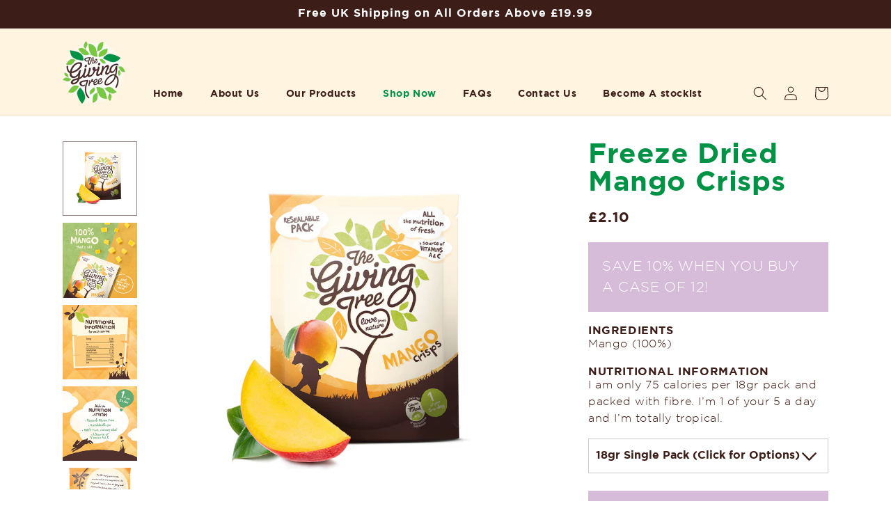

--- FILE ---
content_type: text/html; charset=utf-8
request_url: https://givingtreesnacks.com/products/mango-crisps
body_size: 59143
content:
<!doctype html>
<html class="no-js" lang="en">
  <head>
    <meta charset="utf-8">
    <meta http-equiv="X-UA-Compatible" content="IE=edge">
    <meta name="viewport" content="width=device-width,initial-scale=1">
    <meta name="theme-color" content="">
    <link rel="canonical" href="https://givingtreesnacks.com/products/mango-crisps">
    <link rel="preconnect" href="https://cdn.shopify.com" crossorigin><link rel="icon" type="image/png" href="//givingtreesnacks.com/cdn/shop/files/fav.png?crop=center&height=32&v=1686510521&width=32"><link rel="preconnect" href="https://fonts.shopifycdn.com" crossorigin><title>
      Giving Tree Freeze Dried Mango
 &ndash; Giving Tree Snacks</title>

    
      <meta name="description" content="ONE OF YOUR FIVE A DAY - our high fibre, Vegan snacks will contribute to your balanced diet. As a healthy alternative to crisps, sweets or processed Veg snacks. NOTHING ARTIFICIAL OR PROCESSED - all natural ingredients, with all the goodness and nutritional benefits of fresh whole Veg, without the mess. VEGAN - Giving Tree Crispies are free from Gluten, Dairy, Nuts, Palm oil, Gelatine, and Vegan friendly. VACUUM FRIED: Vacuum frying makes lower fat, more nutritious snacks, without sacrificing taste.">
    

    

<meta property="og:site_name" content="Giving Tree Snacks">
<meta property="og:url" content="https://givingtreesnacks.com/products/mango-crisps">
<meta property="og:title" content="Giving Tree Freeze Dried Mango">
<meta property="og:type" content="product">
<meta property="og:description" content="ONE OF YOUR FIVE A DAY - our high fibre, Vegan snacks will contribute to your balanced diet. As a healthy alternative to crisps, sweets or processed Veg snacks. NOTHING ARTIFICIAL OR PROCESSED - all natural ingredients, with all the goodness and nutritional benefits of fresh whole Veg, without the mess. VEGAN - Giving Tree Crispies are free from Gluten, Dairy, Nuts, Palm oil, Gelatine, and Vegan friendly. VACUUM FRIED: Vacuum frying makes lower fat, more nutritious snacks, without sacrificing taste."><meta property="og:image" content="http://givingtreesnacks.com/cdn/shop/files/TGT_Mango_Cameo_0a8fef35-2269-4b01-a910-d3832fc1a47a.jpg?v=1740591778">
  <meta property="og:image:secure_url" content="https://givingtreesnacks.com/cdn/shop/files/TGT_Mango_Cameo_0a8fef35-2269-4b01-a910-d3832fc1a47a.jpg?v=1740591778">
  <meta property="og:image:width" content="1100">
  <meta property="og:image:height" content="1100"><meta property="og:price:amount" content="2.10">
  <meta property="og:price:currency" content="GBP"><meta name="twitter:site" content="@givingtreesnack"><meta name="twitter:card" content="summary_large_image">
<meta name="twitter:title" content="Giving Tree Freeze Dried Mango">
<meta name="twitter:description" content="ONE OF YOUR FIVE A DAY - our high fibre, Vegan snacks will contribute to your balanced diet. As a healthy alternative to crisps, sweets or processed Veg snacks. NOTHING ARTIFICIAL OR PROCESSED - all natural ingredients, with all the goodness and nutritional benefits of fresh whole Veg, without the mess. VEGAN - Giving Tree Crispies are free from Gluten, Dairy, Nuts, Palm oil, Gelatine, and Vegan friendly. VACUUM FRIED: Vacuum frying makes lower fat, more nutritious snacks, without sacrificing taste.">


    <script src="//givingtreesnacks.com/cdn/shop/t/6/assets/constants.js?v=95358004781563950421683796381" defer="defer"></script>
    <script src="//givingtreesnacks.com/cdn/shop/t/6/assets/pubsub.js?v=2921868252632587581683796381" defer="defer"></script>
    <script src="//givingtreesnacks.com/cdn/shop/t/6/assets/global.js?v=70566916399481037871684304804" defer="defer"></script>
    <script type="text/javascript" src="//givingtreesnacks.com/cdn/shop/t/6/assets/swiper.min.js?v=4288977054316506281683796382"></script>
    <script>window.performance && window.performance.mark && window.performance.mark('shopify.content_for_header.start');</script><meta name="google-site-verification" content="l9T7uX2PJac_aPbS00_z9TYB85n9cQsZKf2sEMoNWlI">
<meta id="shopify-digital-wallet" name="shopify-digital-wallet" content="/17674769/digital_wallets/dialog">
<meta name="shopify-checkout-api-token" content="91adceafc1166e39a1a5160f75ff2c5f">
<meta id="in-context-paypal-metadata" data-shop-id="17674769" data-venmo-supported="false" data-environment="production" data-locale="en_US" data-paypal-v4="true" data-currency="GBP">
<link rel="alternate" type="application/json+oembed" href="https://givingtreesnacks.com/products/mango-crisps.oembed">
<script async="async" src="/checkouts/internal/preloads.js?locale=en-GB"></script>
<link rel="preconnect" href="https://shop.app" crossorigin="anonymous">
<script async="async" src="https://shop.app/checkouts/internal/preloads.js?locale=en-GB&shop_id=17674769" crossorigin="anonymous"></script>
<script id="apple-pay-shop-capabilities" type="application/json">{"shopId":17674769,"countryCode":"GB","currencyCode":"GBP","merchantCapabilities":["supports3DS"],"merchantId":"gid:\/\/shopify\/Shop\/17674769","merchantName":"Giving Tree Snacks","requiredBillingContactFields":["postalAddress","email","phone"],"requiredShippingContactFields":["postalAddress","email","phone"],"shippingType":"shipping","supportedNetworks":["visa","maestro","masterCard","amex","discover","elo"],"total":{"type":"pending","label":"Giving Tree Snacks","amount":"1.00"},"shopifyPaymentsEnabled":true,"supportsSubscriptions":true}</script>
<script id="shopify-features" type="application/json">{"accessToken":"91adceafc1166e39a1a5160f75ff2c5f","betas":["rich-media-storefront-analytics"],"domain":"givingtreesnacks.com","predictiveSearch":true,"shopId":17674769,"locale":"en"}</script>
<script>var Shopify = Shopify || {};
Shopify.shop = "givingtreesnacks.myshopify.com";
Shopify.locale = "en";
Shopify.currency = {"active":"GBP","rate":"1.0"};
Shopify.country = "GB";
Shopify.theme = {"name":"Dawn 9.0.0 1 | DEV","id":130722201756,"schema_name":"Dawn","schema_version":"9.0.0","theme_store_id":null,"role":"main"};
Shopify.theme.handle = "null";
Shopify.theme.style = {"id":null,"handle":null};
Shopify.cdnHost = "givingtreesnacks.com/cdn";
Shopify.routes = Shopify.routes || {};
Shopify.routes.root = "/";</script>
<script type="module">!function(o){(o.Shopify=o.Shopify||{}).modules=!0}(window);</script>
<script>!function(o){function n(){var o=[];function n(){o.push(Array.prototype.slice.apply(arguments))}return n.q=o,n}var t=o.Shopify=o.Shopify||{};t.loadFeatures=n(),t.autoloadFeatures=n()}(window);</script>
<script>
  window.ShopifyPay = window.ShopifyPay || {};
  window.ShopifyPay.apiHost = "shop.app\/pay";
  window.ShopifyPay.redirectState = null;
</script>
<script id="shop-js-analytics" type="application/json">{"pageType":"product"}</script>
<script defer="defer" async type="module" src="//givingtreesnacks.com/cdn/shopifycloud/shop-js/modules/v2/client.init-shop-cart-sync_C5BV16lS.en.esm.js"></script>
<script defer="defer" async type="module" src="//givingtreesnacks.com/cdn/shopifycloud/shop-js/modules/v2/chunk.common_CygWptCX.esm.js"></script>
<script type="module">
  await import("//givingtreesnacks.com/cdn/shopifycloud/shop-js/modules/v2/client.init-shop-cart-sync_C5BV16lS.en.esm.js");
await import("//givingtreesnacks.com/cdn/shopifycloud/shop-js/modules/v2/chunk.common_CygWptCX.esm.js");

  window.Shopify.SignInWithShop?.initShopCartSync?.({"fedCMEnabled":true,"windoidEnabled":true});

</script>
<script>
  window.Shopify = window.Shopify || {};
  if (!window.Shopify.featureAssets) window.Shopify.featureAssets = {};
  window.Shopify.featureAssets['shop-js'] = {"shop-cart-sync":["modules/v2/client.shop-cart-sync_ZFArdW7E.en.esm.js","modules/v2/chunk.common_CygWptCX.esm.js"],"init-fed-cm":["modules/v2/client.init-fed-cm_CmiC4vf6.en.esm.js","modules/v2/chunk.common_CygWptCX.esm.js"],"shop-button":["modules/v2/client.shop-button_tlx5R9nI.en.esm.js","modules/v2/chunk.common_CygWptCX.esm.js"],"shop-cash-offers":["modules/v2/client.shop-cash-offers_DOA2yAJr.en.esm.js","modules/v2/chunk.common_CygWptCX.esm.js","modules/v2/chunk.modal_D71HUcav.esm.js"],"init-windoid":["modules/v2/client.init-windoid_sURxWdc1.en.esm.js","modules/v2/chunk.common_CygWptCX.esm.js"],"shop-toast-manager":["modules/v2/client.shop-toast-manager_ClPi3nE9.en.esm.js","modules/v2/chunk.common_CygWptCX.esm.js"],"init-shop-email-lookup-coordinator":["modules/v2/client.init-shop-email-lookup-coordinator_B8hsDcYM.en.esm.js","modules/v2/chunk.common_CygWptCX.esm.js"],"init-shop-cart-sync":["modules/v2/client.init-shop-cart-sync_C5BV16lS.en.esm.js","modules/v2/chunk.common_CygWptCX.esm.js"],"avatar":["modules/v2/client.avatar_BTnouDA3.en.esm.js"],"pay-button":["modules/v2/client.pay-button_FdsNuTd3.en.esm.js","modules/v2/chunk.common_CygWptCX.esm.js"],"init-customer-accounts":["modules/v2/client.init-customer-accounts_DxDtT_ad.en.esm.js","modules/v2/client.shop-login-button_C5VAVYt1.en.esm.js","modules/v2/chunk.common_CygWptCX.esm.js","modules/v2/chunk.modal_D71HUcav.esm.js"],"init-shop-for-new-customer-accounts":["modules/v2/client.init-shop-for-new-customer-accounts_ChsxoAhi.en.esm.js","modules/v2/client.shop-login-button_C5VAVYt1.en.esm.js","modules/v2/chunk.common_CygWptCX.esm.js","modules/v2/chunk.modal_D71HUcav.esm.js"],"shop-login-button":["modules/v2/client.shop-login-button_C5VAVYt1.en.esm.js","modules/v2/chunk.common_CygWptCX.esm.js","modules/v2/chunk.modal_D71HUcav.esm.js"],"init-customer-accounts-sign-up":["modules/v2/client.init-customer-accounts-sign-up_CPSyQ0Tj.en.esm.js","modules/v2/client.shop-login-button_C5VAVYt1.en.esm.js","modules/v2/chunk.common_CygWptCX.esm.js","modules/v2/chunk.modal_D71HUcav.esm.js"],"shop-follow-button":["modules/v2/client.shop-follow-button_Cva4Ekp9.en.esm.js","modules/v2/chunk.common_CygWptCX.esm.js","modules/v2/chunk.modal_D71HUcav.esm.js"],"checkout-modal":["modules/v2/client.checkout-modal_BPM8l0SH.en.esm.js","modules/v2/chunk.common_CygWptCX.esm.js","modules/v2/chunk.modal_D71HUcav.esm.js"],"lead-capture":["modules/v2/client.lead-capture_Bi8yE_yS.en.esm.js","modules/v2/chunk.common_CygWptCX.esm.js","modules/v2/chunk.modal_D71HUcav.esm.js"],"shop-login":["modules/v2/client.shop-login_D6lNrXab.en.esm.js","modules/v2/chunk.common_CygWptCX.esm.js","modules/v2/chunk.modal_D71HUcav.esm.js"],"payment-terms":["modules/v2/client.payment-terms_CZxnsJam.en.esm.js","modules/v2/chunk.common_CygWptCX.esm.js","modules/v2/chunk.modal_D71HUcav.esm.js"]};
</script>
<script>(function() {
  var isLoaded = false;
  function asyncLoad() {
    if (isLoaded) return;
    isLoaded = true;
    var urls = ["https:\/\/cdn.bitespeed.co\/snippets\/bitespeed-popups.js?shop=givingtreesnacks.myshopify.com","https:\/\/zooomyapps.com\/wishlist\/ZooomyOrders.js?shop=givingtreesnacks.myshopify.com","https:\/\/app.recurpay.com\/misc\/js\/script_tag.js?shop=givingtreesnacks.myshopify.com","https:\/\/cks3.amplifiedcdn.com\/ckjs.production.min.js?unique_id=givingtreesnacks.myshopify.com\u0026shop=givingtreesnacks.myshopify.com","https:\/\/chimpstatic.com\/mcjs-connected\/js\/users\/b15b3bdf5579c1c2af2481cde\/be36989691a6ec01f182db837.js?shop=givingtreesnacks.myshopify.com","https:\/\/ccjs.amplifiedcdn.com\/ccjs.umd.js?unique_id=givingtreesnacks.myshopify.com\u0026shop=givingtreesnacks.myshopify.com","https:\/\/storage.nfcube.com\/instafeed-4b4e9bf0853c9f38de11180c4d248fc9.js?shop=givingtreesnacks.myshopify.com","https:\/\/cdn.hextom.com\/js\/freeshippingbar.js?shop=givingtreesnacks.myshopify.com","https:\/\/script.pop-convert.com\/new-micro\/production.pc.min.js?unique_id=givingtreesnacks.myshopify.com\u0026shop=givingtreesnacks.myshopify.com","https:\/\/cdn.s3.pop-convert.com\/pcjs.production.min.js?unique_id=givingtreesnacks.myshopify.com\u0026shop=givingtreesnacks.myshopify.com"];
    for (var i = 0; i < urls.length; i++) {
      var s = document.createElement('script');
      s.type = 'text/javascript';
      s.async = true;
      s.src = urls[i];
      var x = document.getElementsByTagName('script')[0];
      x.parentNode.insertBefore(s, x);
    }
  };
  if(window.attachEvent) {
    window.attachEvent('onload', asyncLoad);
  } else {
    window.addEventListener('load', asyncLoad, false);
  }
})();</script>
<script id="__st">var __st={"a":17674769,"offset":0,"reqid":"85fe7fbc-3141-4ec6-a527-38075d7fd586-1768651688","pageurl":"givingtreesnacks.com\/products\/mango-crisps","u":"d0f1f22aec3a","p":"product","rtyp":"product","rid":9685065294};</script>
<script>window.ShopifyPaypalV4VisibilityTracking = true;</script>
<script id="captcha-bootstrap">!function(){'use strict';const t='contact',e='account',n='new_comment',o=[[t,t],['blogs',n],['comments',n],[t,'customer']],c=[[e,'customer_login'],[e,'guest_login'],[e,'recover_customer_password'],[e,'create_customer']],r=t=>t.map((([t,e])=>`form[action*='/${t}']:not([data-nocaptcha='true']) input[name='form_type'][value='${e}']`)).join(','),a=t=>()=>t?[...document.querySelectorAll(t)].map((t=>t.form)):[];function s(){const t=[...o],e=r(t);return a(e)}const i='password',u='form_key',d=['recaptcha-v3-token','g-recaptcha-response','h-captcha-response',i],f=()=>{try{return window.sessionStorage}catch{return}},m='__shopify_v',_=t=>t.elements[u];function p(t,e,n=!1){try{const o=window.sessionStorage,c=JSON.parse(o.getItem(e)),{data:r}=function(t){const{data:e,action:n}=t;return t[m]||n?{data:e,action:n}:{data:t,action:n}}(c);for(const[e,n]of Object.entries(r))t.elements[e]&&(t.elements[e].value=n);n&&o.removeItem(e)}catch(o){console.error('form repopulation failed',{error:o})}}const l='form_type',E='cptcha';function T(t){t.dataset[E]=!0}const w=window,h=w.document,L='Shopify',v='ce_forms',y='captcha';let A=!1;((t,e)=>{const n=(g='f06e6c50-85a8-45c8-87d0-21a2b65856fe',I='https://cdn.shopify.com/shopifycloud/storefront-forms-hcaptcha/ce_storefront_forms_captcha_hcaptcha.v1.5.2.iife.js',D={infoText:'Protected by hCaptcha',privacyText:'Privacy',termsText:'Terms'},(t,e,n)=>{const o=w[L][v],c=o.bindForm;if(c)return c(t,g,e,D).then(n);var r;o.q.push([[t,g,e,D],n]),r=I,A||(h.body.append(Object.assign(h.createElement('script'),{id:'captcha-provider',async:!0,src:r})),A=!0)});var g,I,D;w[L]=w[L]||{},w[L][v]=w[L][v]||{},w[L][v].q=[],w[L][y]=w[L][y]||{},w[L][y].protect=function(t,e){n(t,void 0,e),T(t)},Object.freeze(w[L][y]),function(t,e,n,w,h,L){const[v,y,A,g]=function(t,e,n){const i=e?o:[],u=t?c:[],d=[...i,...u],f=r(d),m=r(i),_=r(d.filter((([t,e])=>n.includes(e))));return[a(f),a(m),a(_),s()]}(w,h,L),I=t=>{const e=t.target;return e instanceof HTMLFormElement?e:e&&e.form},D=t=>v().includes(t);t.addEventListener('submit',(t=>{const e=I(t);if(!e)return;const n=D(e)&&!e.dataset.hcaptchaBound&&!e.dataset.recaptchaBound,o=_(e),c=g().includes(e)&&(!o||!o.value);(n||c)&&t.preventDefault(),c&&!n&&(function(t){try{if(!f())return;!function(t){const e=f();if(!e)return;const n=_(t);if(!n)return;const o=n.value;o&&e.removeItem(o)}(t);const e=Array.from(Array(32),(()=>Math.random().toString(36)[2])).join('');!function(t,e){_(t)||t.append(Object.assign(document.createElement('input'),{type:'hidden',name:u})),t.elements[u].value=e}(t,e),function(t,e){const n=f();if(!n)return;const o=[...t.querySelectorAll(`input[type='${i}']`)].map((({name:t})=>t)),c=[...d,...o],r={};for(const[a,s]of new FormData(t).entries())c.includes(a)||(r[a]=s);n.setItem(e,JSON.stringify({[m]:1,action:t.action,data:r}))}(t,e)}catch(e){console.error('failed to persist form',e)}}(e),e.submit())}));const S=(t,e)=>{t&&!t.dataset[E]&&(n(t,e.some((e=>e===t))),T(t))};for(const o of['focusin','change'])t.addEventListener(o,(t=>{const e=I(t);D(e)&&S(e,y())}));const B=e.get('form_key'),M=e.get(l),P=B&&M;t.addEventListener('DOMContentLoaded',(()=>{const t=y();if(P)for(const e of t)e.elements[l].value===M&&p(e,B);[...new Set([...A(),...v().filter((t=>'true'===t.dataset.shopifyCaptcha))])].forEach((e=>S(e,t)))}))}(h,new URLSearchParams(w.location.search),n,t,e,['guest_login'])})(!0,!0)}();</script>
<script integrity="sha256-4kQ18oKyAcykRKYeNunJcIwy7WH5gtpwJnB7kiuLZ1E=" data-source-attribution="shopify.loadfeatures" defer="defer" src="//givingtreesnacks.com/cdn/shopifycloud/storefront/assets/storefront/load_feature-a0a9edcb.js" crossorigin="anonymous"></script>
<script crossorigin="anonymous" defer="defer" src="//givingtreesnacks.com/cdn/shopifycloud/storefront/assets/shopify_pay/storefront-65b4c6d7.js?v=20250812"></script>
<script data-source-attribution="shopify.dynamic_checkout.dynamic.init">var Shopify=Shopify||{};Shopify.PaymentButton=Shopify.PaymentButton||{isStorefrontPortableWallets:!0,init:function(){window.Shopify.PaymentButton.init=function(){};var t=document.createElement("script");t.src="https://givingtreesnacks.com/cdn/shopifycloud/portable-wallets/latest/portable-wallets.en.js",t.type="module",document.head.appendChild(t)}};
</script>
<script data-source-attribution="shopify.dynamic_checkout.buyer_consent">
  function portableWalletsHideBuyerConsent(e){var t=document.getElementById("shopify-buyer-consent"),n=document.getElementById("shopify-subscription-policy-button");t&&n&&(t.classList.add("hidden"),t.setAttribute("aria-hidden","true"),n.removeEventListener("click",e))}function portableWalletsShowBuyerConsent(e){var t=document.getElementById("shopify-buyer-consent"),n=document.getElementById("shopify-subscription-policy-button");t&&n&&(t.classList.remove("hidden"),t.removeAttribute("aria-hidden"),n.addEventListener("click",e))}window.Shopify?.PaymentButton&&(window.Shopify.PaymentButton.hideBuyerConsent=portableWalletsHideBuyerConsent,window.Shopify.PaymentButton.showBuyerConsent=portableWalletsShowBuyerConsent);
</script>
<script data-source-attribution="shopify.dynamic_checkout.cart.bootstrap">document.addEventListener("DOMContentLoaded",(function(){function t(){return document.querySelector("shopify-accelerated-checkout-cart, shopify-accelerated-checkout")}if(t())Shopify.PaymentButton.init();else{new MutationObserver((function(e,n){t()&&(Shopify.PaymentButton.init(),n.disconnect())})).observe(document.body,{childList:!0,subtree:!0})}}));
</script>
<link id="shopify-accelerated-checkout-styles" rel="stylesheet" media="screen" href="https://givingtreesnacks.com/cdn/shopifycloud/portable-wallets/latest/accelerated-checkout-backwards-compat.css" crossorigin="anonymous">
<style id="shopify-accelerated-checkout-cart">
        #shopify-buyer-consent {
  margin-top: 1em;
  display: inline-block;
  width: 100%;
}

#shopify-buyer-consent.hidden {
  display: none;
}

#shopify-subscription-policy-button {
  background: none;
  border: none;
  padding: 0;
  text-decoration: underline;
  font-size: inherit;
  cursor: pointer;
}

#shopify-subscription-policy-button::before {
  box-shadow: none;
}

      </style>
<script id="sections-script" data-sections="header" defer="defer" src="//givingtreesnacks.com/cdn/shop/t/6/compiled_assets/scripts.js?v=2052"></script>
<script>window.performance && window.performance.mark && window.performance.mark('shopify.content_for_header.end');</script>


    <style data-shopify>
      @font-face {
  font-family: Assistant;
  font-weight: 400;
  font-style: normal;
  font-display: swap;
  src: url("//givingtreesnacks.com/cdn/fonts/assistant/assistant_n4.9120912a469cad1cc292572851508ca49d12e768.woff2") format("woff2"),
       url("//givingtreesnacks.com/cdn/fonts/assistant/assistant_n4.6e9875ce64e0fefcd3f4446b7ec9036b3ddd2985.woff") format("woff");
}

      @font-face {
  font-family: Assistant;
  font-weight: 700;
  font-style: normal;
  font-display: swap;
  src: url("//givingtreesnacks.com/cdn/fonts/assistant/assistant_n7.bf44452348ec8b8efa3aa3068825305886b1c83c.woff2") format("woff2"),
       url("//givingtreesnacks.com/cdn/fonts/assistant/assistant_n7.0c887fee83f6b3bda822f1150b912c72da0f7b64.woff") format("woff");
}

      
      
      @font-face {
  font-family: Assistant;
  font-weight: 400;
  font-style: normal;
  font-display: swap;
  src: url("//givingtreesnacks.com/cdn/fonts/assistant/assistant_n4.9120912a469cad1cc292572851508ca49d12e768.woff2") format("woff2"),
       url("//givingtreesnacks.com/cdn/fonts/assistant/assistant_n4.6e9875ce64e0fefcd3f4446b7ec9036b3ddd2985.woff") format("woff");
}


      @font-face {
          font-family: 'Potato Cut TT';
          src: url('https://cdn.shopify.com/s/files/1/1767/4769/files/PotatoCutTT.woff2?v=1684240124') format('woff2'),
              url('https://cdn.shopify.com/s/files/1/1767/4769/files/PotatoCutTT.woff?v=1684240119') format('woff'),
              url('https://cdn.shopify.com/s/files/1/1767/4769/files/PotatoCutTT.ttf?v=1684240114') format('truetype');
          font-weight: normal;
          font-style: normal;
          font-display: swap;
      }

     @font-face {
        font-family: 'Gotham';
        src: url('https://cdn.shopify.com/s/files/1/1767/4769/files/Gotham-Bold.woff2?v=1684240221') format('woff2'),
            url('https://cdn.shopify.com/s/files/1/1767/4769/files/Gotham-Bold.woff?v=1684240215') format('woff'),
            url('https://cdn.shopify.com/s/files/1/1767/4769/files/Gotham-Bold.ttf?v=1684240208') format('truetype');
        font-weight: bold;
        font-style: normal;
        font-display: swap;
    }   

    @font-face {
        font-family: 'GothamLight';
        src: url('https://cdn.shopify.com/s/files/1/1767/4769/files/Gotham-Light.woff2?v=1684240379') format('woff2'),
            url('https://cdn.shopify.com/s/files/1/1767/4769/files/Gotham-Light.woff?v=1684240356') format('woff'),
            url('https://cdn.shopify.com/s/files/1/1767/4769/files/Gotham-Light.ttf?v=1684240353') format('truetype');
        font-weight: 300;
        font-style: normal;
        font-display: swap;
    } 

    @font-face {
        font-family: 'GothamMedium';
        src: url('https://cdn.shopify.com/s/files/1/1767/4769/files/Gotham-Medium.woff2?v=1684240475') format('woff2'),
            url('https://cdn.shopify.com/s/files/1/1767/4769/files/Gotham-Medium.woff?v=1684240470') format('woff'),
            url('https://cdn.shopify.com/s/files/1/1767/4769/files/Gotham-Medium.ttf?v=1684240462') format('truetype');
        font-weight: 500;
        font-style: normal;
        font-display: swap;
    }  

      :root {
        --font-body-family: Assistant, sans-serif;
        --font-body-family: 'Gotham';
        --font-body-style: normal;
        --font-body-weight: 400;
        --font-body-weight-bold: 700;

        --font-heading-family: Assistant, sans-serif;
        --font-heading-family: 'Gotham';
        --font-heading-style: normal;
        --font-heading-weight: 400;

        --font-body-scale: 1.0;
        --font-heading-scale: 1.0;

        --color-base-text: 60, 29, 24;
        --color-shadow: 60, 29, 24;
        --color-base-background-1: 255, 255, 255;
        --color-base-background-2: 255, 244, 224;
        --color-base-solid-button-labels: 255, 255, 255;
        --color-base-outline-button-labels: 60, 29, 24;
        --color-base-accent-1: 122, 201, 67;
        --color-base-accent-2: 255, 244, 224;
        --payment-terms-background-color: #ffffff;

        --gradient-base-background-1: #ffffff;
        --gradient-base-background-2: #fff4e0;
        --gradient-base-accent-1: #7ac943;
        --gradient-base-accent-2: #fff4e0;

        --media-padding: px;
        --media-border-opacity: 0.0;
        --media-border-width: 0px;
        --media-radius: 0px;
        --media-shadow-opacity: 0.0;
        --media-shadow-horizontal-offset: 0px;
        --media-shadow-vertical-offset: 4px;
        --media-shadow-blur-radius: 5px;
        --media-shadow-visible: 0;

        --page-width: 120rem;
        --page-width-margin: 0rem;

        --product-card-image-padding: 0.0rem;
        --product-card-corner-radius: 0.0rem;
        --product-card-text-alignment: center;
        --product-card-border-width: 0.0rem;
        --product-card-border-opacity: 0.1;
        --product-card-shadow-opacity: 0.0;
        --product-card-shadow-visible: 0;
        --product-card-shadow-horizontal-offset: 0.0rem;
        --product-card-shadow-vertical-offset: 0.4rem;
        --product-card-shadow-blur-radius: 0.5rem;

        --collection-card-image-padding: 0.0rem;
        --collection-card-corner-radius: 0.0rem;
        --collection-card-text-alignment: left;
        --collection-card-border-width: 0.0rem;
        --collection-card-border-opacity: 0.1;
        --collection-card-shadow-opacity: 0.0;
        --collection-card-shadow-visible: 0;
        --collection-card-shadow-horizontal-offset: 0.0rem;
        --collection-card-shadow-vertical-offset: 0.4rem;
        --collection-card-shadow-blur-radius: 0.5rem;

        --blog-card-image-padding: 0.0rem;
        --blog-card-corner-radius: 0.0rem;
        --blog-card-text-alignment: left;
        --blog-card-border-width: 0.0rem;
        --blog-card-border-opacity: 0.1;
        --blog-card-shadow-opacity: 0.0;
        --blog-card-shadow-visible: 0;
        --blog-card-shadow-horizontal-offset: 0.0rem;
        --blog-card-shadow-vertical-offset: 0.4rem;
        --blog-card-shadow-blur-radius: 0.5rem;

        --badge-corner-radius: 4.0rem;

        --popup-border-width: 1px;
        --popup-border-opacity: 0.1;
        --popup-corner-radius: 0px;
        --popup-shadow-opacity: 0.0;
        --popup-shadow-horizontal-offset: 0px;
        --popup-shadow-vertical-offset: 4px;
        --popup-shadow-blur-radius: 5px;

        --drawer-border-width: 1px;
        --drawer-border-opacity: 0.1;
        --drawer-shadow-opacity: 0.0;
        --drawer-shadow-horizontal-offset: 0px;
        --drawer-shadow-vertical-offset: 4px;
        --drawer-shadow-blur-radius: 5px;

        --spacing-sections-desktop: 0px;
        --spacing-sections-mobile: 0px;

        --grid-desktop-vertical-spacing: 8px;
        --grid-desktop-horizontal-spacing: 8px;
        --grid-mobile-vertical-spacing: 4px;
        --grid-mobile-horizontal-spacing: 4px;

        --text-boxes-border-opacity: 0.1;
        --text-boxes-border-width: 0px;
        --text-boxes-radius: 0px;
        --text-boxes-shadow-opacity: 0.0;
        --text-boxes-shadow-visible: 0;
        --text-boxes-shadow-horizontal-offset: 0px;
        --text-boxes-shadow-vertical-offset: 4px;
        --text-boxes-shadow-blur-radius: 5px;

        --buttons-radius: 0px;
        --buttons-radius-outset: 0px;
        --buttons-border-width: 1px;
        --buttons-border-opacity: 1.0;
        --buttons-shadow-opacity: 0.0;
        --buttons-shadow-visible: 0;
        --buttons-shadow-horizontal-offset: 0px;
        --buttons-shadow-vertical-offset: 4px;
        --buttons-shadow-blur-radius: 5px;
        --buttons-border-offset: 0px;

        --inputs-radius: 0px;
        --inputs-border-width: 1px;
        --inputs-border-opacity: 0.55;
        --inputs-shadow-opacity: 0.0;
        --inputs-shadow-horizontal-offset: 0px;
        --inputs-margin-offset: 0px;
        --inputs-shadow-vertical-offset: 4px;
        --inputs-shadow-blur-radius: 5px;
        --inputs-radius-outset: 0px;

        --variant-pills-radius: 40px;
        --variant-pills-border-width: 1px;
        --variant-pills-border-opacity: 0.55;
        --variant-pills-shadow-opacity: 0.0;
        --variant-pills-shadow-horizontal-offset: 0px;
        --variant-pills-shadow-vertical-offset: 4px;
        --variant-pills-shadow-blur-radius: 5px;
      }

      *,
      *::before,
      *::after {
        box-sizing: inherit;
      }

      html {
        box-sizing: border-box;
        font-size: calc(var(--font-body-scale) * 62.5%);
        height: 100%;
      }

      body {
        display: grid;
        grid-template-rows: auto auto 1fr auto;
        grid-template-columns: 100%;
        min-height: 100%;
        margin: 0;
        font-size: 1.5rem;
        letter-spacing: 0.06rem;
        line-height: calc(1 + 0.8 / var(--font-body-scale));
        font-family: var(--font-body-family);
        font-style: var(--font-body-style);
        font-weight: var(--font-body-weight);
      }

      @media screen and (min-width: 750px) {
        body {
          font-size: 1.6rem;
        }
      }
    </style>

    <link href="//givingtreesnacks.com/cdn/shop/t/6/assets/base.css?v=119692870490906339381709319742" rel="stylesheet" type="text/css" media="all" />
    <link href="//givingtreesnacks.com/cdn/shop/t/6/assets/custom.css?v=13632241637686597801698866189" rel="stylesheet" type="text/css" media="all" />
    <link href="//givingtreesnacks.com/cdn/shop/t/6/assets/swiper.min.css?v=176106656175862385111683796382" rel="stylesheet" type="text/css" media="all" />
<link rel="preload" as="font" href="//givingtreesnacks.com/cdn/fonts/assistant/assistant_n4.9120912a469cad1cc292572851508ca49d12e768.woff2" type="font/woff2" crossorigin><link rel="preload" as="font" href="//givingtreesnacks.com/cdn/fonts/assistant/assistant_n4.9120912a469cad1cc292572851508ca49d12e768.woff2" type="font/woff2" crossorigin><link rel="stylesheet" href="//givingtreesnacks.com/cdn/shop/t/6/assets/component-predictive-search.css?v=85913294783299393391683796381" media="print" onload="this.media='all'"><script>document.documentElement.className = document.documentElement.className.replace('no-js', 'js');
    if (Shopify.designMode) {
      document.documentElement.classList.add('shopify-design-mode');
    }
    </script>

  <!-- Google tag (gtag.js) -->
    <script async src="https://www.googletagmanager.com/gtag/js?id=GT-MR4M937"></script>
    <script>
      window.dataLayer = window.dataLayer || [];
      function gtag(){dataLayer.push(arguments);}
      gtag('js', new Date());
    
      gtag('config', 'GT-MR4M937');
    </script>
    
  <script type="text/javascript">
  window.Rivo = window.Rivo || {};
  window.Rivo.common = window.Rivo.common || {};
  window.Rivo.common.shop = {
    permanent_domain: 'givingtreesnacks.myshopify.com',
    currency: "GBP",
    money_format: "£{{amount}}",
    id: 17674769
  };
  

  window.Rivo.common.template = 'product';
  window.Rivo.common.cart = {};
  window.Rivo.common.vapid_public_key = "BO5RJ2FA8w6MW2Qt1_MKSFtoVpVjUMLYkHb2arb7zZxEaYGTMuLvmZGabSHj8q0EwlzLWBAcAU_0z-z9Xps8kF8=";
  window.Rivo.global_config = {"asset_urls":{"loy":{"init_js":"https:\/\/cdn.shopify.com\/s\/files\/1\/0194\/1736\/6592\/t\/1\/assets\/ba_loy_init.js?v=1685740661","widget_js":"https:\/\/cdn.shopify.com\/s\/files\/1\/0194\/1736\/6592\/t\/1\/assets\/ba_loy_widget.js?v=1685740663","widget_css":"https:\/\/cdn.shopify.com\/s\/files\/1\/0194\/1736\/6592\/t\/1\/assets\/ba_loy_widget.css?v=1673976822","page_init_js":"https:\/\/cdn.shopify.com\/s\/files\/1\/0194\/1736\/6592\/t\/1\/assets\/ba_loy_page_init.js?v=1685740664","page_widget_js":"https:\/\/cdn.shopify.com\/s\/files\/1\/0194\/1736\/6592\/t\/1\/assets\/ba_loy_page_widget.js?v=1685740666","page_widget_css":"https:\/\/cdn.shopify.com\/s\/files\/1\/0194\/1736\/6592\/t\/1\/assets\/ba_loy_page.css?v=1673976829","page_preview_js":"\/assets\/msg\/loy_page_preview.js"},"rev":{"init_js":"https:\/\/cdn.shopify.com\/s\/files\/1\/0194\/1736\/6592\/t\/1\/assets\/ba_rev_init.js?v=1685412501","widget_js":"https:\/\/cdn.shopify.com\/s\/files\/1\/0194\/1736\/6592\/t\/1\/assets\/ba_rev_widget.js?v=1679054861","modal_js":"https:\/\/cdn.shopify.com\/s\/files\/1\/0194\/1736\/6592\/t\/1\/assets\/ba_rev_modal.js?v=1681565821","widget_css":"https:\/\/cdn.shopify.com\/s\/files\/1\/0194\/1736\/6592\/t\/1\/assets\/ba_rev_widget.css?v=1680320455","modal_css":"https:\/\/cdn.shopify.com\/s\/files\/1\/0194\/1736\/6592\/t\/1\/assets\/ba_rev_modal.css?v=1680295707"},"pu":{"init_js":"https:\/\/cdn.shopify.com\/s\/files\/1\/0194\/1736\/6592\/t\/1\/assets\/ba_pu_init.js?v=1635877170"},"widgets":{"init_js":"https:\/\/cdn.shopify.com\/s\/files\/1\/0194\/1736\/6592\/t\/1\/assets\/ba_widget_init.js?v=1679987682","modal_js":"https:\/\/cdn.shopify.com\/s\/files\/1\/0194\/1736\/6592\/t\/1\/assets\/ba_widget_modal.js?v=1679987684","modal_css":"https:\/\/cdn.shopify.com\/s\/files\/1\/0194\/1736\/6592\/t\/1\/assets\/ba_widget_modal.css?v=1654723622"},"forms":{"init_js":"https:\/\/cdn.shopify.com\/s\/files\/1\/0194\/1736\/6592\/t\/1\/assets\/ba_forms_init.js?v=1685740668","widget_js":"https:\/\/cdn.shopify.com\/s\/files\/1\/0194\/1736\/6592\/t\/1\/assets\/ba_forms_widget.js?v=1685740669","forms_css":"https:\/\/cdn.shopify.com\/s\/files\/1\/0194\/1736\/6592\/t\/1\/assets\/ba_forms.css?v=1654711758"},"global":{"helper_js":"https:\/\/cdn.shopify.com\/s\/files\/1\/0194\/1736\/6592\/t\/1\/assets\/ba_tracking.js?v=1680229884"}},"proxy_paths":{"pu":"\/apps\/ba_fb_app","app_metrics":"\/apps\/ba_fb_app\/app_metrics","push_subscription":"\/apps\/ba_fb_app\/push"},"aat":["pu"],"pv":false,"sts":false,"bam":false,"base_money_format":"£{{amount}}"};

  
    if (window.Rivo.common.template == 'product'){
      window.Rivo.common.product = {
        id: 9685065294, price: 210, handle: "mango-crisps", tags: ["Freeze Dried","Fruits"],
        available: true, title: "Freeze Dried Mango Crisps", variants: [{"id":35076151182,"title":"18gr Single Pack (Click for Options)","option1":"18gr Single Pack (Click for Options)","option2":null,"option3":null,"sku":"GTMANGO18","requires_shipping":true,"taxable":false,"featured_image":null,"available":true,"name":"Freeze Dried Mango Crisps - 18gr Single Pack (Click for Options)","public_title":"18gr Single Pack (Click for Options)","options":["18gr Single Pack (Click for Options)"],"price":210,"weight":30,"compare_at_price":null,"inventory_quantity":75,"inventory_management":"shopify","inventory_policy":"deny","barcode":"5060343940444","requires_selling_plan":false,"selling_plan_allocations":[{"price_adjustments":[{"position":1,"price":200}],"price":200,"compare_at_price":210,"per_delivery_price":200,"selling_plan_id":906690716,"selling_plan_group_id":"d928dae373f767d10d19c690adebbae938847102"}]},{"id":35153220238,"title":"18gr x 12 Packs","option1":"18gr x 12 Packs","option2":null,"option3":null,"sku":"GTMANGO18X12","requires_shipping":true,"taxable":false,"featured_image":{"id":20574561870,"product_id":9685065294,"position":7,"created_at":"2017-02-13T12:34:44+00:00","updated_at":"2025-02-26T17:42:58+00:00","alt":null,"width":1917,"height":2048,"src":"\/\/givingtreesnacks.com\/cdn\/shop\/products\/Mango_small_66508ab9-8638-4f34-b4d9-f42e2b4cc414.jpg?v=1740591778","variant_ids":[35153220238]},"available":true,"name":"Freeze Dried Mango Crisps - 18gr x 12 Packs","public_title":"18gr x 12 Packs","options":["18gr x 12 Packs"],"price":2229,"weight":535,"compare_at_price":null,"inventory_quantity":75,"inventory_management":"shopify","inventory_policy":"deny","barcode":"5060343940833","featured_media":{"alt":null,"id":241037344861,"position":7,"preview_image":{"aspect_ratio":0.936,"height":2048,"width":1917,"src":"\/\/givingtreesnacks.com\/cdn\/shop\/products\/Mango_small_66508ab9-8638-4f34-b4d9-f42e2b4cc414.jpg?v=1740591778"}},"requires_selling_plan":false,"selling_plan_allocations":[{"price_adjustments":[{"position":1,"price":2118}],"price":2118,"compare_at_price":2229,"per_delivery_price":2118,"selling_plan_id":906690716,"selling_plan_group_id":"d928dae373f767d10d19c690adebbae938847102"}]},{"id":32171695636573,"title":"38gr","option1":"38gr","option2":null,"option3":null,"sku":"GTMANGO38","requires_shipping":true,"taxable":false,"featured_image":{"id":20454618894,"product_id":9685065294,"position":12,"created_at":"2017-02-09T12:02:16+00:00","updated_at":"2025-02-26T17:42:58+00:00","alt":null,"width":1712,"height":2048,"src":"\/\/givingtreesnacks.com\/cdn\/shop\/products\/38g_mango_large_ac010e43-8e7c-4801-82ef-261d742cacd2.jpg?v=1740591778","variant_ids":[32171695636573]},"available":true,"name":"Freeze Dried Mango Crisps - 38gr","public_title":"38gr","options":["38gr"],"price":339,"weight":22680,"compare_at_price":null,"inventory_quantity":75,"inventory_management":"shopify","inventory_policy":"deny","barcode":"5060343940451","featured_media":{"alt":null,"id":239078572125,"position":12,"preview_image":{"aspect_ratio":0.836,"height":2048,"width":1712,"src":"\/\/givingtreesnacks.com\/cdn\/shop\/products\/38g_mango_large_ac010e43-8e7c-4801-82ef-261d742cacd2.jpg?v=1740591778"}},"requires_selling_plan":false,"selling_plan_allocations":[{"price_adjustments":[{"position":1,"price":322}],"price":322,"compare_at_price":339,"per_delivery_price":322,"selling_plan_id":906690716,"selling_plan_group_id":"d928dae373f767d10d19c690adebbae938847102"}]},{"id":32171699470429,"title":"38gr x 12","option1":"38gr x 12","option2":null,"option3":null,"sku":"GTMANG038x12","requires_shipping":true,"taxable":false,"featured_image":{"id":20574538318,"product_id":9685065294,"position":8,"created_at":"2017-02-13T12:33:17+00:00","updated_at":"2025-02-26T17:42:58+00:00","alt":null,"width":1917,"height":2048,"src":"\/\/givingtreesnacks.com\/cdn\/shop\/products\/Mango_large_1b928c0d-b4b6-46ea-85d2-ac1f061ab21b.jpg?v=1740591778","variant_ids":[32171699470429]},"available":true,"name":"Freeze Dried Mango Crisps - 38gr x 12","public_title":"38gr x 12","options":["38gr x 12"],"price":3599,"weight":885,"compare_at_price":null,"inventory_quantity":75,"inventory_management":"shopify","inventory_policy":"deny","barcode":"5060343940895","featured_media":{"alt":null,"id":241037312093,"position":8,"preview_image":{"aspect_ratio":0.936,"height":2048,"width":1917,"src":"\/\/givingtreesnacks.com\/cdn\/shop\/products\/Mango_large_1b928c0d-b4b6-46ea-85d2-ac1f061ab21b.jpg?v=1740591778"}},"requires_selling_plan":false,"selling_plan_allocations":[{"price_adjustments":[{"position":1,"price":3419}],"price":3419,"compare_at_price":3599,"per_delivery_price":3419,"selling_plan_id":906690716,"selling_plan_group_id":"d928dae373f767d10d19c690adebbae938847102"}]}]
      };
    }
  



    window.Rivo.pu_config = {"push_prompt_cover_enabled":false,"push_prompt_cover_title":"One small step","push_prompt_cover_message":"Allow your browser to receive notifications","subscription_plan_exceeded_limits":false};

    window.Rivo.widgets_config = {};

</script>


<script type="text/javascript">
  

  //Global snippet for Rivo
  //this is updated automatically - do not edit manually.

  function loadScript(src, defer, done) {
    var js = document.createElement('script');
    js.src = src;
    js.defer = defer;
    js.onload = function(){done();};
    js.onerror = function(){
      done(new Error('Failed to load script ' + src));
    };
    document.head.appendChild(js);
  }

  function browserSupportsAllFeatures() {
    return window.Promise && window.fetch && window.Symbol;
  }

  if (browserSupportsAllFeatures()) {
    main();
  } else {
    loadScript('https://polyfill-fastly.net/v3/polyfill.min.js?features=Promise,fetch', true, main);
  }

  function loadAppScripts(){


      loadScript(window.Rivo.global_config.asset_urls.pu.init_js, true, function(){});

      loadScript(window.Rivo.global_config.asset_urls.widgets.init_js, true, function(){});
  }

  function main(err) {
    //isolate the scope
    loadScript(window.Rivo.global_config.asset_urls.global.helper_js, false, loadAppScripts);
  }
</script>

<script>
    var appEnvironment = 'storelocator-prod';
    var shopHash = '8d6c5daf5cc369049e21360550b22e49';
</script>

<script>
    
    
    SCASLShopifyProduct = {id:9685065294,handle:'mango-crisps',title:"Freeze Dried Mango Crisps",variants: [{"id":35076151182,"title":"18gr Single Pack (Click for Options)","option1":"18gr Single Pack (Click for Options)","option2":null,"option3":null,"sku":"GTMANGO18","requires_shipping":true,"taxable":false,"featured_image":null,"available":true,"name":"Freeze Dried Mango Crisps - 18gr Single Pack (Click for Options)","public_title":"18gr Single Pack (Click for Options)","options":["18gr Single Pack (Click for Options)"],"price":210,"weight":30,"compare_at_price":null,"inventory_quantity":75,"inventory_management":"shopify","inventory_policy":"deny","barcode":"5060343940444","requires_selling_plan":false,"selling_plan_allocations":[{"price_adjustments":[{"position":1,"price":200}],"price":200,"compare_at_price":210,"per_delivery_price":200,"selling_plan_id":906690716,"selling_plan_group_id":"d928dae373f767d10d19c690adebbae938847102"}]},{"id":35153220238,"title":"18gr x 12 Packs","option1":"18gr x 12 Packs","option2":null,"option3":null,"sku":"GTMANGO18X12","requires_shipping":true,"taxable":false,"featured_image":{"id":20574561870,"product_id":9685065294,"position":7,"created_at":"2017-02-13T12:34:44+00:00","updated_at":"2025-02-26T17:42:58+00:00","alt":null,"width":1917,"height":2048,"src":"\/\/givingtreesnacks.com\/cdn\/shop\/products\/Mango_small_66508ab9-8638-4f34-b4d9-f42e2b4cc414.jpg?v=1740591778","variant_ids":[35153220238]},"available":true,"name":"Freeze Dried Mango Crisps - 18gr x 12 Packs","public_title":"18gr x 12 Packs","options":["18gr x 12 Packs"],"price":2229,"weight":535,"compare_at_price":null,"inventory_quantity":75,"inventory_management":"shopify","inventory_policy":"deny","barcode":"5060343940833","featured_media":{"alt":null,"id":241037344861,"position":7,"preview_image":{"aspect_ratio":0.936,"height":2048,"width":1917,"src":"\/\/givingtreesnacks.com\/cdn\/shop\/products\/Mango_small_66508ab9-8638-4f34-b4d9-f42e2b4cc414.jpg?v=1740591778"}},"requires_selling_plan":false,"selling_plan_allocations":[{"price_adjustments":[{"position":1,"price":2118}],"price":2118,"compare_at_price":2229,"per_delivery_price":2118,"selling_plan_id":906690716,"selling_plan_group_id":"d928dae373f767d10d19c690adebbae938847102"}]},{"id":32171695636573,"title":"38gr","option1":"38gr","option2":null,"option3":null,"sku":"GTMANGO38","requires_shipping":true,"taxable":false,"featured_image":{"id":20454618894,"product_id":9685065294,"position":12,"created_at":"2017-02-09T12:02:16+00:00","updated_at":"2025-02-26T17:42:58+00:00","alt":null,"width":1712,"height":2048,"src":"\/\/givingtreesnacks.com\/cdn\/shop\/products\/38g_mango_large_ac010e43-8e7c-4801-82ef-261d742cacd2.jpg?v=1740591778","variant_ids":[32171695636573]},"available":true,"name":"Freeze Dried Mango Crisps - 38gr","public_title":"38gr","options":["38gr"],"price":339,"weight":22680,"compare_at_price":null,"inventory_quantity":75,"inventory_management":"shopify","inventory_policy":"deny","barcode":"5060343940451","featured_media":{"alt":null,"id":239078572125,"position":12,"preview_image":{"aspect_ratio":0.836,"height":2048,"width":1712,"src":"\/\/givingtreesnacks.com\/cdn\/shop\/products\/38g_mango_large_ac010e43-8e7c-4801-82ef-261d742cacd2.jpg?v=1740591778"}},"requires_selling_plan":false,"selling_plan_allocations":[{"price_adjustments":[{"position":1,"price":322}],"price":322,"compare_at_price":339,"per_delivery_price":322,"selling_plan_id":906690716,"selling_plan_group_id":"d928dae373f767d10d19c690adebbae938847102"}]},{"id":32171699470429,"title":"38gr x 12","option1":"38gr x 12","option2":null,"option3":null,"sku":"GTMANG038x12","requires_shipping":true,"taxable":false,"featured_image":{"id":20574538318,"product_id":9685065294,"position":8,"created_at":"2017-02-13T12:33:17+00:00","updated_at":"2025-02-26T17:42:58+00:00","alt":null,"width":1917,"height":2048,"src":"\/\/givingtreesnacks.com\/cdn\/shop\/products\/Mango_large_1b928c0d-b4b6-46ea-85d2-ac1f061ab21b.jpg?v=1740591778","variant_ids":[32171699470429]},"available":true,"name":"Freeze Dried Mango Crisps - 38gr x 12","public_title":"38gr x 12","options":["38gr x 12"],"price":3599,"weight":885,"compare_at_price":null,"inventory_quantity":75,"inventory_management":"shopify","inventory_policy":"deny","barcode":"5060343940895","featured_media":{"alt":null,"id":241037312093,"position":8,"preview_image":{"aspect_ratio":0.936,"height":2048,"width":1917,"src":"\/\/givingtreesnacks.com\/cdn\/shop\/products\/Mango_large_1b928c0d-b4b6-46ea-85d2-ac1f061ab21b.jpg?v=1740591778"}},"requires_selling_plan":false,"selling_plan_allocations":[{"price_adjustments":[{"position":1,"price":3419}],"price":3419,"compare_at_price":3599,"per_delivery_price":3419,"selling_plan_id":906690716,"selling_plan_group_id":"d928dae373f767d10d19c690adebbae938847102"}]}],tags: ["Freeze Dried","Fruits"],collections: [{"id":293889540252,"handle":"freeze-dried","updated_at":"2026-01-13T12:05:57+00:00","published_at":"2023-06-08T19:06:11+01:00","sort_order":"manual","template_suffix":"","published_scope":"global","title":"Freeze Dried","body_html":""},{"id":411143374,"handle":"giving-tree-crisps","updated_at":"2026-01-16T12:06:08+00:00","published_at":"2017-02-10T20:31:00+00:00","sort_order":"created","template_suffix":null,"published_scope":"global","title":"Giving Tree crisps","body_html":""}],vendor: "Giving Tree Snacks",};
</script>

<!--Gem_Page_Header_Script-->
    


<!--End_Gem_Page_Header_Script-->
<script src="https://cdn.shopify.com/extensions/eefcd2c1-7160-4d20-ac11-5c60a0db7471/pixelfy-multi-facebook-pixels-144/assets/pcll.js" type="text/javascript" defer="defer"></script>
<link href="https://monorail-edge.shopifysvc.com" rel="dns-prefetch">
<script>(function(){if ("sendBeacon" in navigator && "performance" in window) {try {var session_token_from_headers = performance.getEntriesByType('navigation')[0].serverTiming.find(x => x.name == '_s').description;} catch {var session_token_from_headers = undefined;}var session_cookie_matches = document.cookie.match(/_shopify_s=([^;]*)/);var session_token_from_cookie = session_cookie_matches && session_cookie_matches.length === 2 ? session_cookie_matches[1] : "";var session_token = session_token_from_headers || session_token_from_cookie || "";function handle_abandonment_event(e) {var entries = performance.getEntries().filter(function(entry) {return /monorail-edge.shopifysvc.com/.test(entry.name);});if (!window.abandonment_tracked && entries.length === 0) {window.abandonment_tracked = true;var currentMs = Date.now();var navigation_start = performance.timing.navigationStart;var payload = {shop_id: 17674769,url: window.location.href,navigation_start,duration: currentMs - navigation_start,session_token,page_type: "product"};window.navigator.sendBeacon("https://monorail-edge.shopifysvc.com/v1/produce", JSON.stringify({schema_id: "online_store_buyer_site_abandonment/1.1",payload: payload,metadata: {event_created_at_ms: currentMs,event_sent_at_ms: currentMs}}));}}window.addEventListener('pagehide', handle_abandonment_event);}}());</script>
<script id="web-pixels-manager-setup">(function e(e,d,r,n,o){if(void 0===o&&(o={}),!Boolean(null===(a=null===(i=window.Shopify)||void 0===i?void 0:i.analytics)||void 0===a?void 0:a.replayQueue)){var i,a;window.Shopify=window.Shopify||{};var t=window.Shopify;t.analytics=t.analytics||{};var s=t.analytics;s.replayQueue=[],s.publish=function(e,d,r){return s.replayQueue.push([e,d,r]),!0};try{self.performance.mark("wpm:start")}catch(e){}var l=function(){var e={modern:/Edge?\/(1{2}[4-9]|1[2-9]\d|[2-9]\d{2}|\d{4,})\.\d+(\.\d+|)|Firefox\/(1{2}[4-9]|1[2-9]\d|[2-9]\d{2}|\d{4,})\.\d+(\.\d+|)|Chrom(ium|e)\/(9{2}|\d{3,})\.\d+(\.\d+|)|(Maci|X1{2}).+ Version\/(15\.\d+|(1[6-9]|[2-9]\d|\d{3,})\.\d+)([,.]\d+|)( \(\w+\)|)( Mobile\/\w+|) Safari\/|Chrome.+OPR\/(9{2}|\d{3,})\.\d+\.\d+|(CPU[ +]OS|iPhone[ +]OS|CPU[ +]iPhone|CPU IPhone OS|CPU iPad OS)[ +]+(15[._]\d+|(1[6-9]|[2-9]\d|\d{3,})[._]\d+)([._]\d+|)|Android:?[ /-](13[3-9]|1[4-9]\d|[2-9]\d{2}|\d{4,})(\.\d+|)(\.\d+|)|Android.+Firefox\/(13[5-9]|1[4-9]\d|[2-9]\d{2}|\d{4,})\.\d+(\.\d+|)|Android.+Chrom(ium|e)\/(13[3-9]|1[4-9]\d|[2-9]\d{2}|\d{4,})\.\d+(\.\d+|)|SamsungBrowser\/([2-9]\d|\d{3,})\.\d+/,legacy:/Edge?\/(1[6-9]|[2-9]\d|\d{3,})\.\d+(\.\d+|)|Firefox\/(5[4-9]|[6-9]\d|\d{3,})\.\d+(\.\d+|)|Chrom(ium|e)\/(5[1-9]|[6-9]\d|\d{3,})\.\d+(\.\d+|)([\d.]+$|.*Safari\/(?![\d.]+ Edge\/[\d.]+$))|(Maci|X1{2}).+ Version\/(10\.\d+|(1[1-9]|[2-9]\d|\d{3,})\.\d+)([,.]\d+|)( \(\w+\)|)( Mobile\/\w+|) Safari\/|Chrome.+OPR\/(3[89]|[4-9]\d|\d{3,})\.\d+\.\d+|(CPU[ +]OS|iPhone[ +]OS|CPU[ +]iPhone|CPU IPhone OS|CPU iPad OS)[ +]+(10[._]\d+|(1[1-9]|[2-9]\d|\d{3,})[._]\d+)([._]\d+|)|Android:?[ /-](13[3-9]|1[4-9]\d|[2-9]\d{2}|\d{4,})(\.\d+|)(\.\d+|)|Mobile Safari.+OPR\/([89]\d|\d{3,})\.\d+\.\d+|Android.+Firefox\/(13[5-9]|1[4-9]\d|[2-9]\d{2}|\d{4,})\.\d+(\.\d+|)|Android.+Chrom(ium|e)\/(13[3-9]|1[4-9]\d|[2-9]\d{2}|\d{4,})\.\d+(\.\d+|)|Android.+(UC? ?Browser|UCWEB|U3)[ /]?(15\.([5-9]|\d{2,})|(1[6-9]|[2-9]\d|\d{3,})\.\d+)\.\d+|SamsungBrowser\/(5\.\d+|([6-9]|\d{2,})\.\d+)|Android.+MQ{2}Browser\/(14(\.(9|\d{2,})|)|(1[5-9]|[2-9]\d|\d{3,})(\.\d+|))(\.\d+|)|K[Aa][Ii]OS\/(3\.\d+|([4-9]|\d{2,})\.\d+)(\.\d+|)/},d=e.modern,r=e.legacy,n=navigator.userAgent;return n.match(d)?"modern":n.match(r)?"legacy":"unknown"}(),u="modern"===l?"modern":"legacy",c=(null!=n?n:{modern:"",legacy:""})[u],f=function(e){return[e.baseUrl,"/wpm","/b",e.hashVersion,"modern"===e.buildTarget?"m":"l",".js"].join("")}({baseUrl:d,hashVersion:r,buildTarget:u}),m=function(e){var d=e.version,r=e.bundleTarget,n=e.surface,o=e.pageUrl,i=e.monorailEndpoint;return{emit:function(e){var a=e.status,t=e.errorMsg,s=(new Date).getTime(),l=JSON.stringify({metadata:{event_sent_at_ms:s},events:[{schema_id:"web_pixels_manager_load/3.1",payload:{version:d,bundle_target:r,page_url:o,status:a,surface:n,error_msg:t},metadata:{event_created_at_ms:s}}]});if(!i)return console&&console.warn&&console.warn("[Web Pixels Manager] No Monorail endpoint provided, skipping logging."),!1;try{return self.navigator.sendBeacon.bind(self.navigator)(i,l)}catch(e){}var u=new XMLHttpRequest;try{return u.open("POST",i,!0),u.setRequestHeader("Content-Type","text/plain"),u.send(l),!0}catch(e){return console&&console.warn&&console.warn("[Web Pixels Manager] Got an unhandled error while logging to Monorail."),!1}}}}({version:r,bundleTarget:l,surface:e.surface,pageUrl:self.location.href,monorailEndpoint:e.monorailEndpoint});try{o.browserTarget=l,function(e){var d=e.src,r=e.async,n=void 0===r||r,o=e.onload,i=e.onerror,a=e.sri,t=e.scriptDataAttributes,s=void 0===t?{}:t,l=document.createElement("script"),u=document.querySelector("head"),c=document.querySelector("body");if(l.async=n,l.src=d,a&&(l.integrity=a,l.crossOrigin="anonymous"),s)for(var f in s)if(Object.prototype.hasOwnProperty.call(s,f))try{l.dataset[f]=s[f]}catch(e){}if(o&&l.addEventListener("load",o),i&&l.addEventListener("error",i),u)u.appendChild(l);else{if(!c)throw new Error("Did not find a head or body element to append the script");c.appendChild(l)}}({src:f,async:!0,onload:function(){if(!function(){var e,d;return Boolean(null===(d=null===(e=window.Shopify)||void 0===e?void 0:e.analytics)||void 0===d?void 0:d.initialized)}()){var d=window.webPixelsManager.init(e)||void 0;if(d){var r=window.Shopify.analytics;r.replayQueue.forEach((function(e){var r=e[0],n=e[1],o=e[2];d.publishCustomEvent(r,n,o)})),r.replayQueue=[],r.publish=d.publishCustomEvent,r.visitor=d.visitor,r.initialized=!0}}},onerror:function(){return m.emit({status:"failed",errorMsg:"".concat(f," has failed to load")})},sri:function(e){var d=/^sha384-[A-Za-z0-9+/=]+$/;return"string"==typeof e&&d.test(e)}(c)?c:"",scriptDataAttributes:o}),m.emit({status:"loading"})}catch(e){m.emit({status:"failed",errorMsg:(null==e?void 0:e.message)||"Unknown error"})}}})({shopId: 17674769,storefrontBaseUrl: "https://givingtreesnacks.com",extensionsBaseUrl: "https://extensions.shopifycdn.com/cdn/shopifycloud/web-pixels-manager",monorailEndpoint: "https://monorail-edge.shopifysvc.com/unstable/produce_batch",surface: "storefront-renderer",enabledBetaFlags: ["2dca8a86"],webPixelsConfigList: [{"id":"478314652","configuration":"{\"config\":\"{\\\"pixel_id\\\":\\\"G-CDYEPCT997\\\",\\\"target_country\\\":\\\"GB\\\",\\\"gtag_events\\\":[{\\\"type\\\":\\\"search\\\",\\\"action_label\\\":[\\\"G-CDYEPCT997\\\",\\\"AW-16555888125\\\/ChjkCOnfs7gZEP2bu9Y9\\\"]},{\\\"type\\\":\\\"begin_checkout\\\",\\\"action_label\\\":[\\\"G-CDYEPCT997\\\",\\\"AW-16555888125\\\/MPiPCI3gs7gZEP2bu9Y9\\\"]},{\\\"type\\\":\\\"view_item\\\",\\\"action_label\\\":[\\\"G-CDYEPCT997\\\",\\\"AW-16555888125\\\/-l40CObfs7gZEP2bu9Y9\\\",\\\"MC-N4QW8DSSHJ\\\"]},{\\\"type\\\":\\\"purchase\\\",\\\"action_label\\\":[\\\"G-CDYEPCT997\\\",\\\"AW-16555888125\\\/0-kRCODfs7gZEP2bu9Y9\\\",\\\"MC-N4QW8DSSHJ\\\"]},{\\\"type\\\":\\\"page_view\\\",\\\"action_label\\\":[\\\"G-CDYEPCT997\\\",\\\"AW-16555888125\\\/8LmbCOPfs7gZEP2bu9Y9\\\",\\\"MC-N4QW8DSSHJ\\\"]},{\\\"type\\\":\\\"add_payment_info\\\",\\\"action_label\\\":[\\\"G-CDYEPCT997\\\",\\\"AW-16555888125\\\/ZcJMCIjhs7gZEP2bu9Y9\\\"]},{\\\"type\\\":\\\"add_to_cart\\\",\\\"action_label\\\":[\\\"G-CDYEPCT997\\\",\\\"AW-16555888125\\\/zv0GCIrgs7gZEP2bu9Y9\\\"]}],\\\"enable_monitoring_mode\\\":false}\"}","eventPayloadVersion":"v1","runtimeContext":"OPEN","scriptVersion":"b2a88bafab3e21179ed38636efcd8a93","type":"APP","apiClientId":1780363,"privacyPurposes":[],"dataSharingAdjustments":{"protectedCustomerApprovalScopes":["read_customer_address","read_customer_email","read_customer_name","read_customer_personal_data","read_customer_phone"]}},{"id":"149356700","configuration":"{\"pixel_id\":\"382355157488769\",\"pixel_type\":\"facebook_pixel\",\"metaapp_system_user_token\":\"-\"}","eventPayloadVersion":"v1","runtimeContext":"OPEN","scriptVersion":"ca16bc87fe92b6042fbaa3acc2fbdaa6","type":"APP","apiClientId":2329312,"privacyPurposes":["ANALYTICS","MARKETING","SALE_OF_DATA"],"dataSharingAdjustments":{"protectedCustomerApprovalScopes":["read_customer_address","read_customer_email","read_customer_name","read_customer_personal_data","read_customer_phone"]}},{"id":"163611006","eventPayloadVersion":"v1","runtimeContext":"LAX","scriptVersion":"1","type":"CUSTOM","privacyPurposes":["MARKETING"],"name":"Meta pixel (migrated)"},{"id":"shopify-app-pixel","configuration":"{}","eventPayloadVersion":"v1","runtimeContext":"STRICT","scriptVersion":"0450","apiClientId":"shopify-pixel","type":"APP","privacyPurposes":["ANALYTICS","MARKETING"]},{"id":"shopify-custom-pixel","eventPayloadVersion":"v1","runtimeContext":"LAX","scriptVersion":"0450","apiClientId":"shopify-pixel","type":"CUSTOM","privacyPurposes":["ANALYTICS","MARKETING"]}],isMerchantRequest: false,initData: {"shop":{"name":"Giving Tree Snacks","paymentSettings":{"currencyCode":"GBP"},"myshopifyDomain":"givingtreesnacks.myshopify.com","countryCode":"GB","storefrontUrl":"https:\/\/givingtreesnacks.com"},"customer":null,"cart":null,"checkout":null,"productVariants":[{"price":{"amount":2.1,"currencyCode":"GBP"},"product":{"title":"Freeze Dried Mango Crisps","vendor":"Giving Tree Snacks","id":"9685065294","untranslatedTitle":"Freeze Dried Mango Crisps","url":"\/products\/mango-crisps","type":""},"id":"35076151182","image":{"src":"\/\/givingtreesnacks.com\/cdn\/shop\/files\/TGT_Mango_Cameo_0a8fef35-2269-4b01-a910-d3832fc1a47a.jpg?v=1740591778"},"sku":"GTMANGO18","title":"18gr Single Pack (Click for Options)","untranslatedTitle":"18gr Single Pack (Click for Options)"},{"price":{"amount":22.29,"currencyCode":"GBP"},"product":{"title":"Freeze Dried Mango Crisps","vendor":"Giving Tree Snacks","id":"9685065294","untranslatedTitle":"Freeze Dried Mango Crisps","url":"\/products\/mango-crisps","type":""},"id":"35153220238","image":{"src":"\/\/givingtreesnacks.com\/cdn\/shop\/products\/Mango_small_66508ab9-8638-4f34-b4d9-f42e2b4cc414.jpg?v=1740591778"},"sku":"GTMANGO18X12","title":"18gr x 12 Packs","untranslatedTitle":"18gr x 12 Packs"},{"price":{"amount":3.39,"currencyCode":"GBP"},"product":{"title":"Freeze Dried Mango Crisps","vendor":"Giving Tree Snacks","id":"9685065294","untranslatedTitle":"Freeze Dried Mango Crisps","url":"\/products\/mango-crisps","type":""},"id":"32171695636573","image":{"src":"\/\/givingtreesnacks.com\/cdn\/shop\/products\/38g_mango_large_ac010e43-8e7c-4801-82ef-261d742cacd2.jpg?v=1740591778"},"sku":"GTMANGO38","title":"38gr","untranslatedTitle":"38gr"},{"price":{"amount":35.99,"currencyCode":"GBP"},"product":{"title":"Freeze Dried Mango Crisps","vendor":"Giving Tree Snacks","id":"9685065294","untranslatedTitle":"Freeze Dried Mango Crisps","url":"\/products\/mango-crisps","type":""},"id":"32171699470429","image":{"src":"\/\/givingtreesnacks.com\/cdn\/shop\/products\/Mango_large_1b928c0d-b4b6-46ea-85d2-ac1f061ab21b.jpg?v=1740591778"},"sku":"GTMANG038x12","title":"38gr x 12","untranslatedTitle":"38gr x 12"}],"purchasingCompany":null},},"https://givingtreesnacks.com/cdn","fcfee988w5aeb613cpc8e4bc33m6693e112",{"modern":"","legacy":""},{"shopId":"17674769","storefrontBaseUrl":"https:\/\/givingtreesnacks.com","extensionBaseUrl":"https:\/\/extensions.shopifycdn.com\/cdn\/shopifycloud\/web-pixels-manager","surface":"storefront-renderer","enabledBetaFlags":"[\"2dca8a86\"]","isMerchantRequest":"false","hashVersion":"fcfee988w5aeb613cpc8e4bc33m6693e112","publish":"custom","events":"[[\"page_viewed\",{}],[\"product_viewed\",{\"productVariant\":{\"price\":{\"amount\":2.1,\"currencyCode\":\"GBP\"},\"product\":{\"title\":\"Freeze Dried Mango Crisps\",\"vendor\":\"Giving Tree Snacks\",\"id\":\"9685065294\",\"untranslatedTitle\":\"Freeze Dried Mango Crisps\",\"url\":\"\/products\/mango-crisps\",\"type\":\"\"},\"id\":\"35076151182\",\"image\":{\"src\":\"\/\/givingtreesnacks.com\/cdn\/shop\/files\/TGT_Mango_Cameo_0a8fef35-2269-4b01-a910-d3832fc1a47a.jpg?v=1740591778\"},\"sku\":\"GTMANGO18\",\"title\":\"18gr Single Pack (Click for Options)\",\"untranslatedTitle\":\"18gr Single Pack (Click for Options)\"}}]]"});</script><script>
  window.ShopifyAnalytics = window.ShopifyAnalytics || {};
  window.ShopifyAnalytics.meta = window.ShopifyAnalytics.meta || {};
  window.ShopifyAnalytics.meta.currency = 'GBP';
  var meta = {"product":{"id":9685065294,"gid":"gid:\/\/shopify\/Product\/9685065294","vendor":"Giving Tree Snacks","type":"","handle":"mango-crisps","variants":[{"id":35076151182,"price":210,"name":"Freeze Dried Mango Crisps - 18gr Single Pack (Click for Options)","public_title":"18gr Single Pack (Click for Options)","sku":"GTMANGO18"},{"id":35153220238,"price":2229,"name":"Freeze Dried Mango Crisps - 18gr x 12 Packs","public_title":"18gr x 12 Packs","sku":"GTMANGO18X12"},{"id":32171695636573,"price":339,"name":"Freeze Dried Mango Crisps - 38gr","public_title":"38gr","sku":"GTMANGO38"},{"id":32171699470429,"price":3599,"name":"Freeze Dried Mango Crisps - 38gr x 12","public_title":"38gr x 12","sku":"GTMANG038x12"}],"remote":false},"page":{"pageType":"product","resourceType":"product","resourceId":9685065294,"requestId":"85fe7fbc-3141-4ec6-a527-38075d7fd586-1768651688"}};
  for (var attr in meta) {
    window.ShopifyAnalytics.meta[attr] = meta[attr];
  }
</script>
<script class="analytics">
  (function () {
    var customDocumentWrite = function(content) {
      var jquery = null;

      if (window.jQuery) {
        jquery = window.jQuery;
      } else if (window.Checkout && window.Checkout.$) {
        jquery = window.Checkout.$;
      }

      if (jquery) {
        jquery('body').append(content);
      }
    };

    var hasLoggedConversion = function(token) {
      if (token) {
        return document.cookie.indexOf('loggedConversion=' + token) !== -1;
      }
      return false;
    }

    var setCookieIfConversion = function(token) {
      if (token) {
        var twoMonthsFromNow = new Date(Date.now());
        twoMonthsFromNow.setMonth(twoMonthsFromNow.getMonth() + 2);

        document.cookie = 'loggedConversion=' + token + '; expires=' + twoMonthsFromNow;
      }
    }

    var trekkie = window.ShopifyAnalytics.lib = window.trekkie = window.trekkie || [];
    if (trekkie.integrations) {
      return;
    }
    trekkie.methods = [
      'identify',
      'page',
      'ready',
      'track',
      'trackForm',
      'trackLink'
    ];
    trekkie.factory = function(method) {
      return function() {
        var args = Array.prototype.slice.call(arguments);
        args.unshift(method);
        trekkie.push(args);
        return trekkie;
      };
    };
    for (var i = 0; i < trekkie.methods.length; i++) {
      var key = trekkie.methods[i];
      trekkie[key] = trekkie.factory(key);
    }
    trekkie.load = function(config) {
      trekkie.config = config || {};
      trekkie.config.initialDocumentCookie = document.cookie;
      var first = document.getElementsByTagName('script')[0];
      var script = document.createElement('script');
      script.type = 'text/javascript';
      script.onerror = function(e) {
        var scriptFallback = document.createElement('script');
        scriptFallback.type = 'text/javascript';
        scriptFallback.onerror = function(error) {
                var Monorail = {
      produce: function produce(monorailDomain, schemaId, payload) {
        var currentMs = new Date().getTime();
        var event = {
          schema_id: schemaId,
          payload: payload,
          metadata: {
            event_created_at_ms: currentMs,
            event_sent_at_ms: currentMs
          }
        };
        return Monorail.sendRequest("https://" + monorailDomain + "/v1/produce", JSON.stringify(event));
      },
      sendRequest: function sendRequest(endpointUrl, payload) {
        // Try the sendBeacon API
        if (window && window.navigator && typeof window.navigator.sendBeacon === 'function' && typeof window.Blob === 'function' && !Monorail.isIos12()) {
          var blobData = new window.Blob([payload], {
            type: 'text/plain'
          });

          if (window.navigator.sendBeacon(endpointUrl, blobData)) {
            return true;
          } // sendBeacon was not successful

        } // XHR beacon

        var xhr = new XMLHttpRequest();

        try {
          xhr.open('POST', endpointUrl);
          xhr.setRequestHeader('Content-Type', 'text/plain');
          xhr.send(payload);
        } catch (e) {
          console.log(e);
        }

        return false;
      },
      isIos12: function isIos12() {
        return window.navigator.userAgent.lastIndexOf('iPhone; CPU iPhone OS 12_') !== -1 || window.navigator.userAgent.lastIndexOf('iPad; CPU OS 12_') !== -1;
      }
    };
    Monorail.produce('monorail-edge.shopifysvc.com',
      'trekkie_storefront_load_errors/1.1',
      {shop_id: 17674769,
      theme_id: 130722201756,
      app_name: "storefront",
      context_url: window.location.href,
      source_url: "//givingtreesnacks.com/cdn/s/trekkie.storefront.cd680fe47e6c39ca5d5df5f0a32d569bc48c0f27.min.js"});

        };
        scriptFallback.async = true;
        scriptFallback.src = '//givingtreesnacks.com/cdn/s/trekkie.storefront.cd680fe47e6c39ca5d5df5f0a32d569bc48c0f27.min.js';
        first.parentNode.insertBefore(scriptFallback, first);
      };
      script.async = true;
      script.src = '//givingtreesnacks.com/cdn/s/trekkie.storefront.cd680fe47e6c39ca5d5df5f0a32d569bc48c0f27.min.js';
      first.parentNode.insertBefore(script, first);
    };
    trekkie.load(
      {"Trekkie":{"appName":"storefront","development":false,"defaultAttributes":{"shopId":17674769,"isMerchantRequest":null,"themeId":130722201756,"themeCityHash":"7700902735074561998","contentLanguage":"en","currency":"GBP","eventMetadataId":"3cb6b480-b0ce-4daa-a790-02e2b23d1e43"},"isServerSideCookieWritingEnabled":true,"monorailRegion":"shop_domain","enabledBetaFlags":["65f19447"]},"Session Attribution":{},"S2S":{"facebookCapiEnabled":true,"source":"trekkie-storefront-renderer","apiClientId":580111}}
    );

    var loaded = false;
    trekkie.ready(function() {
      if (loaded) return;
      loaded = true;

      window.ShopifyAnalytics.lib = window.trekkie;

      var originalDocumentWrite = document.write;
      document.write = customDocumentWrite;
      try { window.ShopifyAnalytics.merchantGoogleAnalytics.call(this); } catch(error) {};
      document.write = originalDocumentWrite;

      window.ShopifyAnalytics.lib.page(null,{"pageType":"product","resourceType":"product","resourceId":9685065294,"requestId":"85fe7fbc-3141-4ec6-a527-38075d7fd586-1768651688","shopifyEmitted":true});

      var match = window.location.pathname.match(/checkouts\/(.+)\/(thank_you|post_purchase)/)
      var token = match? match[1]: undefined;
      if (!hasLoggedConversion(token)) {
        setCookieIfConversion(token);
        window.ShopifyAnalytics.lib.track("Viewed Product",{"currency":"GBP","variantId":35076151182,"productId":9685065294,"productGid":"gid:\/\/shopify\/Product\/9685065294","name":"Freeze Dried Mango Crisps - 18gr Single Pack (Click for Options)","price":"2.10","sku":"GTMANGO18","brand":"Giving Tree Snacks","variant":"18gr Single Pack (Click for Options)","category":"","nonInteraction":true,"remote":false},undefined,undefined,{"shopifyEmitted":true});
      window.ShopifyAnalytics.lib.track("monorail:\/\/trekkie_storefront_viewed_product\/1.1",{"currency":"GBP","variantId":35076151182,"productId":9685065294,"productGid":"gid:\/\/shopify\/Product\/9685065294","name":"Freeze Dried Mango Crisps - 18gr Single Pack (Click for Options)","price":"2.10","sku":"GTMANGO18","brand":"Giving Tree Snacks","variant":"18gr Single Pack (Click for Options)","category":"","nonInteraction":true,"remote":false,"referer":"https:\/\/givingtreesnacks.com\/products\/mango-crisps"});
      }
    });


        var eventsListenerScript = document.createElement('script');
        eventsListenerScript.async = true;
        eventsListenerScript.src = "//givingtreesnacks.com/cdn/shopifycloud/storefront/assets/shop_events_listener-3da45d37.js";
        document.getElementsByTagName('head')[0].appendChild(eventsListenerScript);

})();</script>
<script
  defer
  src="https://givingtreesnacks.com/cdn/shopifycloud/perf-kit/shopify-perf-kit-3.0.4.min.js"
  data-application="storefront-renderer"
  data-shop-id="17674769"
  data-render-region="gcp-us-east1"
  data-page-type="product"
  data-theme-instance-id="130722201756"
  data-theme-name="Dawn"
  data-theme-version="9.0.0"
  data-monorail-region="shop_domain"
  data-resource-timing-sampling-rate="10"
  data-shs="true"
  data-shs-beacon="true"
  data-shs-export-with-fetch="true"
  data-shs-logs-sample-rate="1"
  data-shs-beacon-endpoint="https://givingtreesnacks.com/api/collect"
></script>
</head>

  <body class="gradient">
    <a class="skip-to-content-link button visually-hidden" href="#MainContent">
      Skip to content
    </a>

<script src="//givingtreesnacks.com/cdn/shop/t/6/assets/cart.js?v=21876159511507192261683796380" defer="defer"></script>

<style>
  .drawer {
    visibility: hidden;
  }
</style>

<cart-drawer class="drawer is-empty">
  <div id="CartDrawer" class="cart-drawer">
    <div id="CartDrawer-Overlay" class="cart-drawer__overlay"></div>
    <div
      class="drawer__inner"
      role="dialog"
      aria-modal="true"
      aria-label="Your cart"
      tabindex="-1"
    ><div class="drawer__inner-empty">
          <div class="cart-drawer__warnings center">
            <div class="cart-drawer__empty-content">
              <h2 class="cart__empty-text">Your cart is empty</h2>
              <button
                class="drawer__close"
                type="button"
                onclick="this.closest('cart-drawer').close()"
                aria-label="Close"
              >
                <svg
  xmlns="http://www.w3.org/2000/svg"
  aria-hidden="true"
  focusable="false"
  class="icon icon-close"
  fill="none"
  viewBox="0 0 18 17"
>
  <path d="M.865 15.978a.5.5 0 00.707.707l7.433-7.431 7.579 7.282a.501.501 0 00.846-.37.5.5 0 00-.153-.351L9.712 8.546l7.417-7.416a.5.5 0 10-.707-.708L8.991 7.853 1.413.573a.5.5 0 10-.693.72l7.563 7.268-7.418 7.417z" fill="currentColor">
</svg>

              </button>
              <a href="/collections/all" class="button">
                Continue shopping
              </a><p class="cart__login-title h3">Have an account?</p>
                <p class="cart__login-paragraph">
                  <a href="/account/login" class="link underlined-link">Log in</a> to check out faster.
                </p></div>
          </div></div><div class="drawer__header">
        <h2 class="drawer__heading">Your cart</h2>
        <button
          class="drawer__close"
          type="button"
          onclick="this.closest('cart-drawer').close()"
          aria-label="Close"
        >
          <svg
  xmlns="http://www.w3.org/2000/svg"
  aria-hidden="true"
  focusable="false"
  class="icon icon-close"
  fill="none"
  viewBox="0 0 18 17"
>
  <path d="M.865 15.978a.5.5 0 00.707.707l7.433-7.431 7.579 7.282a.501.501 0 00.846-.37.5.5 0 00-.153-.351L9.712 8.546l7.417-7.416a.5.5 0 10-.707-.708L8.991 7.853 1.413.573a.5.5 0 10-.693.72l7.563 7.268-7.418 7.417z" fill="currentColor">
</svg>

        </button>
      </div>
      <div class="drawer--basketlogo-wrapper">
          <svg class="icon icon-basketlogo-and-leaves" xmlns="http://www.w3.org/2000/svg" xmlns:xlink="http://www.w3.org/1999/xlink" version="1.1" id="Layer_1" x="0px" y="0px" viewBox="0 0 507.18 283.83" style="enable-background:new 0 0 507.18 283.83;" xml:space="preserve">
<style type="text/css">
	.st0{fill-rule:evenodd;clip-rule:evenodd;fill:#7AC943;}
	.st1{fill:#7AC943;}
	.st2{fill:#51312D;}
	.st3{fill-rule:evenodd;clip-rule:evenodd;fill:#009245;}
	.st4{opacity:0.75;clip-path:url(#SVGID_2_);fill:url(#SVGID_3_);}
	.st5{opacity:0.75;clip-path:url(#SVGID_2_);fill:url(#SVGID_4_);}
</style>
<g>
	<path class="st0" d="M199.78,211.99c0,0-9.21-4.97-18.19-1.19c-8.98,3.78-19.84,21.98-19.84,21.98s10.16,4.14,17.68,1.59   c7.53-2.55,17.49-14.52,20.7-21.1C200.13,213.26,200.53,212.49,199.78,211.99z"/>
	<path class="st0" d="M172.33,187.37c0.25-0.57-0.26-0.87-0.26-0.87c-1.88-1.15-4.89-2.43-8.13-3.38c-0.27-0.74-0.74-1.8-1.59-3.06   c0,0,1.69-4.73-1.16-9.02c-2.86-4.29-11.9-7.19-11.9-7.19s-1.31,5.67,1.18,9.35c2.49,3.68,7.83,5.93,11.12,7.08   c0,0,1,1.42,1.56,2.62c-3.93-1.08-8.07-1.67-10.86-0.98c-5.3,1.3-9.66,7.45-9.66,7.45s13.01,6.53,19.6,5.41   C168.82,193.64,172.33,187.37,172.33,187.37z"/>
	<path class="st0" d="M170.62,136.68c8.34-1.63,14.73-13.97,17.31-16.84c0,0,5.77-1.79,7.73-1.59l0.27-1.22c0,0-3.6-0.02-8.18,1.7   c0,0-10.23-4.71-17.1-1.42c-6.88,3.29-12.62,10.99-16.34,17.48C154.32,134.8,162.28,138.32,170.62,136.68z"/>
	<path class="st1" d="M284.9,117.15c-5.17-2.73-10.93-0.24-10.93-0.24c-0.48,0.26-0.28,0.74-0.28,0.74   c1.57,4.1,6.9,11.78,11.27,13.69c4.37,1.92,10.65-0.02,10.65-0.02S290.07,119.88,284.9,117.15z"/>
	<path class="st0" d="M353.3,144.23c-5.67-3.54-12.47-1.18-12.47-1.18c-0.57,0.26-0.38,0.83-0.38,0.83   c0.64,2.11,2.05,5.06,3.83,7.93c-0.29,0.73-0.64,1.84-0.84,3.34c0,0-4.41,2.41-5.13,7.51c-0.71,5.1,4.11,13.28,4.11,13.28   s4.75-3.36,5.33-7.77c0.58-4.4-1.91-9.63-3.6-12.68c0,0,0.2-1.72,0.58-2.99c2.21,3.42,4.92,6.61,7.46,7.95   c4.83,2.55,12.17,0.86,12.17,0.86S358.98,147.77,353.3,144.23z"/>
	<path class="st0" d="M245.06,101.12c8.04,7.41,18.86,7.39,18.86,7.39c0.94,0.13,1.2-1.23,1.2-1.23s0.83-5.73-1.65-16.8   c1.14-1.19,1.96-2.19,1.96-2.19c10.82-1.18,15.4-4.78,18.47-14.16c3.07-9.38,2.9-18.54,2.9-18.54   c-2.95,0.22-14.87,2.21-18.59,12.24c-3.72,10.02-3.6,19.59-3.6,19.59c-0.26,0.39-0.81,0.97-1.48,1.59   c-0.65-2.71-1.49-5.7-2.57-8.99c-5.92-17.9-26.56-18.39-26.56-18.39s-0.26,24.31,7.67,35.61c0.58,0.82,1.2,1.58,1.83,2.29   L245.06,101.12z"/>
	<path class="st0" d="M243.5,99.54c-3.09-0.43-6.78-1.6-6.78-1.6c-4.88-7.44-9.34-12.12-13.27-15.15c-0.16-0.99-0.31-2.13-0.33-3.11   c0,0,7.77-10.14,7.21-16.48c-0.56-6.35-5.38-10.4-5.38-10.4s-4.08,5.06-6.14,10.36c-2.05,5.3-3.37,9.93,3.48,16.64   c0,0,0.02,1.02,0.13,2.24c-3.97-2.84-7.37-4.02-10.08-4.75c-5.56-1.5-15.17,3.07-15.17,3.07s12.47,19.51,22.41,21.61   c9.94,2.09,16.85-2.72,16.85-2.72c2.78,1.31,6.99,1.74,8.63,1.87L243.5,99.54z"/>
	<path class="st0" d="M283.28,219.59c-9.1-6.06-19.78-4.35-19.78-4.35c-0.95,0.02-0.99,1.4-0.99,1.4s0.08,5.79,4.25,16.33   c-0.94,1.35-1.6,2.47-1.6,2.47c-10.5,2.86-14.46,7.13-16.03,16.87c-1.57,9.75,0.04,18.76,0.04,18.76   c2.88-0.68,14.34-4.51,16.45-14.99c2.1-10.48,0.5-19.91,0.5-19.91c0.2-0.43,0.65-1.08,1.21-1.81c1.06,2.57,2.36,5.4,3.95,8.47   c8.64,16.75,29.11,14.01,29.11,14.01s-3.55-24.05-13.15-33.97c-0.7-0.72-1.43-1.38-2.17-1.98L283.28,219.59z"/>
	<path class="st0" d="M285.07,220.91c3.12-0.06,6.95,0.52,6.95,0.52c5.99,6.59,11.12,10.51,15.48,12.88   c0.31,0.95,0.64,2.06,0.82,3.02c0,0-6.09,11.23-4.54,17.41c1.55,6.18,6.94,9.43,6.94,9.43s3.24-5.64,4.44-11.19   c1.2-5.55,1.77-10.33-6.04-15.89c0,0-0.18-1-0.48-2.19c4.37,2.18,7.91,2.81,10.7,3.11c5.72,0.61,14.5-5.41,14.5-5.41   s-15.37-17.32-25.52-17.83c-10.15-0.51-16.22,5.32-16.22,5.32c-2.95-0.85-7.17-0.63-8.82-0.5L285.07,220.91z"/>
	<path class="st1" d="M301.45,79.01c-0.47,0.09-16.03,2.82-24.92,10.33c0,0-8.47,6.55-6.22,19.21c0,0,0.17,0.75,1.11,0.72   c0,0,14.85-3.02,22.25-8.98C301.07,94.33,302.33,85.78,301.45,79.01z"/>
	<path class="st2" d="M266.38,122.93c-0.99,1.79-3.91,5.24-7.17,5.7c-1.19,0.17-2.13-0.24-2.3-1.72c3.74-1.49,8.03-4.41,8.03-8.65   c0-2.05-1.31-3.04-3.43-2.74c-4.37,0.61-7.37,6.21-7.37,10.78c0,0.13,0,0.25,0.01,0.37c-0.89,1.52-2.04,2.8-3.1,2.95   c-0.65,0.09-1.02-0.22-1.02-1c0-2.25,3.09-5.61,3.09-8.64c0-1.59-0.88-2.46-2.36-2.41c0.54-0.74,1.79-2.57,1.79-4.94   c0-1.71-1.1-2.79-2.92-2.54c-4.21,0.59-7.05,7.32-8.56,13.23v0c0,0,0,0.01,0,0.02c-0.28,1.1-0.51,2.16-0.7,3.16   c-0.55,2.25-1.36,4.98-2.15,5.72c-1.44,0.71-2.73-0.62-2.73-2.18c0-5.47,3.32-13.14,5.6-17.48c0.02,0,0.03-0.01,0.05-0.01   l1.91-3.67c-4.77,1.23-15.18,1.01-20.16,3.76c-3.75,2.07-4.64,5.4-2.19,8.68c2.43,3.24,7.05,4.66,10.44,2.9   c1.65-0.91,1.99-2.37,0.86-3.88c0,0-0.45,0.45-1.28,0.91c-2.03,1.12-4.57,0.69-6.14-1.4c-1.32-1.76-0.89-3.38,1.25-4.55   c1.38-0.77,2.88-1.18,4.37-1.39l6.67-0.72c0.13-0.01,0.26-0.02,0.39-0.03c-1.94,4.08-5.51,12.47-5.51,18.03   c0,3.43,1.73,5.51,4.53,5.12c1.88-0.26,3.44-1.52,4.59-3.06c0.02,0,0.04,0,0.06,0.01c0.63-0.86,1.13-1.79,1.49-2.7   c0.03-0.1,0.04-0.2,0.07-0.3c0.16-0.45,0.29-0.88,0.38-1.29c1.39-4.11,4.35-8.16,6.54-8.46c0.51-0.07,0.77,0.16,0.77,0.79   c0,1.92-3.04,5.66-3.04,8.64c0,1.8,0.99,2.81,2.95,2.53c1.83-0.26,3.48-1.71,4.58-3.29c0.67,1.45,1.99,2.27,4.18,1.97   c4.37-0.62,8.31-4.96,8.31-7.15C267.15,123.27,266.81,122.93,266.38,122.93z M243.44,123.41c1.08-4.3,3.58-10.27,5.62-10.56   c0.6-0.08,0.88,0.21,0.88,0.81C249.94,117.21,246.02,119.23,243.44,123.41z M261.05,117.99c0.91-0.13,1.22,0.4,1.22,1.15   c0,2.13-2.41,4.34-5.41,5.72C257.05,121.71,259.03,118.28,261.05,117.99z"/>
	<path class="st2" d="M227.87,208.47l0.07,0.01c1.14-4.09,2.67-8.16,4.11-11.49h0c2.77-7.18-1.19-7.44-1.27-7.45   c-7.67,1.21-18.38,2.06-24.03,5.43c-5.4,3.22-6.54,8.16-2.77,12.84c3.73,4.63,10.57,6.48,15.46,3.71c2.38-1.42,2.8-3.57,1.06-5.73   c0,0-0.65,0.69-1.83,1.4c-2.92,1.74-6.67,1.25-9.08-1.74c-2.03-2.52-1.47-4.91,1.61-6.74c2-1.19,4.16-1.88,6.33-2.26l9.74-1.4   c0.19-0.02,0.38-0.05,0.58-0.08c-1.35,3.11-3.26,8.01-4.77,13.14l0.04,0"/>
	<path class="st2" d="M283.76,193.69c-1.3,2.57-5.24,7.55-9.8,8.36c-1.66,0.29-3-0.24-3.31-2.31c5.18-2.28,11.06-6.58,10.85-12.54   c-0.1-2.87-1.98-4.2-4.95-3.67c-6.04,1.07-9.97,8.92-9.83,15.31c-1.88,2.49-4.89,5.35-8.25,5.94c-1.66,0.29-3-0.24-3.31-2.31   c5.19-2.27,11.06-6.58,10.85-12.54c-0.1-2.87-1.98-4.2-4.96-3.67c-3.33,0.59-6.02,3.24-7.74,6.57c-0.9,0.61-2.06,1.19-3.35,1.42   c-1.27,0.22-1.83,0.11-1.83,0.11c1.12-1.17,1.97-2.98,1.9-5.09c-0.06-1.73-0.85-2.78-2.56-2.48c-2.02,0.36-3.93,2.73-3.82,6.07   c0.03,0.89,0.22,1.58,0.31,1.86c-1.59,1.39-3.22,2.78-4.44,4.35c0,0,1.02-2.77,0.93-5.48c-0.08-2.24-0.95-3.02-2.29-2.78   c-0.63,0.11-1.46,0.55-1.46,0.55c0.24,6.8-3.07,12.78-2.89,17.76c0.07,2.11,1.21,2.72,2.6,2.47c0.51-0.09,1.02-0.39,1.02-0.39   c0.4-7.97,3.61-10.75,7.99-14.37c0.87,0.74,2.35,0.99,3.78,0.74c0.97-0.17,1.84-0.45,2.61-0.8c-0.44,1.67-0.64,3.38-0.59,5   c0.15,4.35,2.13,7.36,6.85,6.52c3.73-0.66,7.18-3.27,9.26-5.9c0.91,2.4,2.88,3.77,6.24,3.17c6.11-1.08,11.43-7.37,11.32-10.45   C284.86,194.14,284.36,193.67,283.76,193.69z M260.53,189.76c1.27-0.22,1.73,0.5,1.77,1.56c0.11,3-3.17,6.21-7.33,8.3   C255.1,195.18,257.72,190.26,260.53,189.76z M276.03,187.03c1.27-0.22,1.73,0.5,1.77,1.56c0.11,3-3.17,6.21-7.33,8.3   C270.6,192.45,273.21,187.52,276.03,187.03z"/>
	<g>
		<g>
			<g>
				<path class="st2" d="M271.34,138.54c2.87-0.4,4.49-2.95,4.49-5.4c0-2.32-1.44-3.64-3.62-3.33c-2.31,0.32-4.43,2.34-4.43,5.59      C267.78,137.58,269.28,138.83,271.34,138.54z M224.02,145.18c2.87-0.4,4.49-2.95,4.49-5.4c0-2.31-1.44-3.64-3.62-3.33      c-2.31,0.32-4.43,2.34-4.43,5.58C220.47,144.23,221.96,145.47,224.02,145.18z M330.97,137.99c6.37-0.9,8.86,1.53,8.86,1.53      s0.5-0.8,0.5-1.86c0-2.91-2.37-5.95-8.99-5.02c-12.55,1.76-22.78,12.14-22.78,24.25c0,0.58,0.04,1.12,0.11,1.65      c-1.97,3.41-4.53,6.31-6.91,6.65c-1.43,0.2-2.25-0.48-2.25-2.2c0-4.96,7.12-13.51,7.12-20.19c0-3.77-2-6.07-5.62-5.57      c-7.86,1.11-13.67,12.25-13.73,12.39c0-0.07,0.94-2.98,0.94-5.03c0-3.24-1.44-4.3-3.56-4c-1,0.14-2.19,0.77-2.19,0.77      c0,7.24-2.54,13.81-4.16,19.72c-2.11,4.12-5.36,8.02-8.32,8.44c-1.56,0.22-2.31-0.41-2.31-2.26c0-4.9,5.62-14.09,5.62-20.91      c0-3.11-1.68-4.26-3.87-3.96c-1,0.14-2.31,0.72-2.31,0.72c-0.03,2.33-0.31,4.54-0.75,6.66c-1.44,1.1-3.9,2.53-7.55,3.18      c0.06-0.54,0.19-1.35,0.19-2.21c0-4.83-2.19-7.77-5.74-7.27c-2.94,0.41-5,3.55-5,7.78c0,3.11,1.44,5.62,4.06,6.64      c-1.75,7.72-7.68,14.91-12.99,15.65c-1.68,0.24-2.56-0.63-2.56-2.49c0-5.03,5.18-13.7,5.18-20.12c0-3.18-1.69-4.26-3.87-3.96      c-1,0.14-2.18,0.7-2.18,0.7c-0.09,7.32-3.1,13.61-4.62,19.44c-2.1,4.33-5.51,8.59-8.61,9.03c-1.56,0.22-2.31-0.41-2.31-2.26      c0-4.9,5.62-14.09,5.62-20.91c0-3.11-1.68-4.26-3.87-3.96c-1,0.14-2.31,0.72-2.31,0.72c-0.06,5.5-1.58,10.36-3.07,14.78      c-0.02,0-0.04-0.01-0.06-0.01c-2.65,6.69-6.7,12.96-13.91,16.63c1.55-11.61,3.09-19.32,5.08-25.53c0,0-1.1-0.39-2.58-0.19      c-2.43,0.34-4.71,1.91-5.74,5.49c-2.06,7.24-7.51,15.1-15.24,16.18c-6.18,0.87-10.37-2.78-10.37-10.82v-0.04      c5.66-0.87,13.1-3.5,19.62-7.72c13.5-8.74,21.11-20.98,16.99-27.34c-2.01-3.11-6.45-4.27-12.03-3.59      c-11.19,1.57-20.39,10.2-25.76,20.48c0,0-1.45,2.69-3.02,6.9c-0.59,1.59-1.07,3.2-1.43,4.81l-0.89,6.55      c-0.02,0.54-0.04,1.08-0.04,1.61c0,10.77,6.4,16.5,15.67,15.2c9.57-1.34,14.57-9.23,14.57-9.23c-0.37,2.16-1.18,7.66-1.55,9.42      c-14.35,2.72-24.58,7.12-24.58,15.94c0,4.29,3.97,7.24,10.08,6.39c9.79-1.37,17.44-8.38,20.09-18.27      c5.28-1.94,9.46-5.22,12.39-8.78c0.72,3.01,3.09,4.34,6.69,3.83c3.94-0.55,7.51-3.52,9.98-6.86c0.86,3.34,3.47,4.64,6.87,4.16      c8.49-1.19,16.92-11.38,20.1-21.35c2.59-0.43,5.09-1.25,7-2.47c-1.66,5.16-3.57,9.7-3.57,13.89c0,4.5,2.56,6.59,6.93,5.98      c3.46-0.49,6.63-2.83,9.02-5.64c0.39,2.34,2,3.17,3.84,2.91c0.81-0.12,1.56-0.62,1.56-0.62c0.19-10.94,9.61-27.42,15.73-28.28      c1.19-0.17,1.68,0.36,1.68,1.75c0,4.24-6.74,13.32-6.74,19.87c0,3.97,2.18,6.18,6.49,5.57c4.46-0.63,8.42-4.45,10.81-8.35      c1.51,1.83,3.88,2.71,6.98,2.27c6.74-0.95,10.05-7.3,10.05-7.3s2.45-3.67,3.44-8.15c0,0,0.3,9.82-2.27,20.9      c-0.45-0.21-0.91-0.41-1.39-0.58c-5.54-2.78-16.14,1.39-25.14,10.25c-10.01,9.86-14.23,21.81-9.43,26.68      c4.8,4.87,16.81,0.82,26.82-9.05c2.52-2.23,4.66-4.89,6.49-7.82c1.78-2.69,3.11-5.36,3.94-7.85c0.37-0.91,0.71-1.82,1.04-2.75      l1.8-5.94c4.23-16.28,3.27-32.78,3.27-32.78s-0.75-0.29-2-0.12c-2,0.28-3.99,1.69-4.74,4.7c-1.62,6.32-4.99,13.47-10.05,14.18      c-2.68,0.38-4.43-0.7-4.43-4.14C314.81,145.89,322.17,139.23,330.97,137.99z M175.9,156.47c1.07-3.32,2.83-7.06,2.83-7.06      c4.44-8.42,11.64-15.36,19.83-16.51c4.06-0.57,6.28,1.07,6.28,4.23c0,0-4.64,16.42-29.83,23.19l-0.07-0.16      C175.2,158.92,175.51,157.68,175.9,156.47z M182.97,199.71c-2.8,0.39-4.27-0.18-4.27-2.21c0-3.59,6.92-6.43,15.9-8.08      C193.06,194.16,188.2,198.97,182.97,199.71z M325.06,181.85c-0.74,1.69-1.57,3.33-2.5,4.92c-1.56,2.51-3.66,5.2-6.4,7.89      c-6.82,6.73-13.84,9.74-17.77,9.74c-0.62,0-1.76-0.08-2.31-0.64c-0.75-0.76-0.96-3.08,0.26-6.53c1.52-4.31,4.85-9.19,9.12-13.41      c6.83-6.73,13.84-9.74,17.77-9.74c0.63,0,1.76,0.08,2.31,0.64C326.47,175.66,326.43,178.32,325.06,181.85z"/>
			</g>
		</g>
	</g>
	<g>
		<path class="st2" d="M234.75,254.75c-0.61,0.02-1.23-0.19-1.71-0.64c-7.29-6.88-11.23-16.23-11.7-27.8    c-0.39-9.45,1.71-18.13,3-22.46c0.37-1.25,1.69-1.97,2.95-1.6c1.25,0.37,1.97,1.69,1.59,2.95c-8.06,27.13,2.5,40.83,7.41,45.46    c0.95,0.9,1,2.4,0.1,3.35C235.95,254.48,235.35,254.73,234.75,254.75z"/>
	</g>
	<path class="st2" d="M167.86,165.72c-0.28,0-0.57-0.05-0.85-0.14c-0.43-0.15-10.56-3.8-10.76-23.19c-0.01-1.46,1.16-2.66,2.62-2.67   c0.01,0,0.02,0,0.03,0c1.45,0,2.63,1.17,2.64,2.62c0.15,15.43,7.09,18.21,7.16,18.23c1.38,0.47,2.13,1.97,1.66,3.35   C170,165.02,168.97,165.72,167.86,165.72z"/>
	<path class="st2" d="M331.91,218.08c-0.38,0-0.76-0.09-1.12-0.27c-1.22-0.62-1.7-2.11-1.08-3.32c5.97-11.73,7.77-21.79,5.22-29.1   c-2.16-6.18-6.75-8.42-6.8-8.44c-1.24-0.57-1.79-2.03-1.22-3.27c0.57-1.24,2.03-1.79,3.27-1.22c0.26,0.12,6.53,3.06,9.41,11.3   c3.05,8.74,1.21,19.83-5.48,32.97C333.68,217.59,332.81,218.08,331.91,218.08z"/>
	<path class="st3" d="M204.16,95.19c-14.1-8.66-36-9.51-36-9.51c1.28,8.7,2.69,23.44,18.64,29.64c15.95,6.2,28.04,6.19,28.04,6.19   c1.48,0,1.38-1.19,1.38-1.19S218.26,103.85,204.16,95.19z"/>
	<path class="st3" d="M305.42,98.53c-12.38,3.07-19.13,13.62-19.13,13.62c-0.51,1.04,0.43,1.85,0.43,1.85s0.79,1.81,21.95,10.38   c24.56,9.95,39.29-12.27,39.29-12.27C342.78,107.97,317.8,95.46,305.42,98.53z"/>
	<path class="st3" d="M221.78,246.89c-2.79-14.42-15.48-30.66-17.59-29.69c0,0-13.49,11.96-10.28,24.14   c3.21,12.18,11.08,25.92,17.31,32.41C211.22,273.75,224.57,261.31,221.78,246.89z"/>
	<path class="st1" d="M255.57,229.44c2.98-6.08-0.1-12.67-0.1-12.67c-0.32-0.54-0.87-0.3-0.87-0.3c-4.69,1.96-13.4,8.41-15.46,13.53   c-2.06,5.12,0.4,12.34,0.4,12.34S252.59,235.52,255.57,229.44z"/>
</g>
<g>
	<defs>
		<rect id="SVGID_1_" y="1.42" width="507.18" height="282.41"/>
	</defs>
	<clipPath id="SVGID_2_">
		<use xlink:href="#SVGID_1_" style="overflow:visible;"/>
	</clipPath>
	
		<linearGradient id="SVGID_3_" gradientUnits="userSpaceOnUse" x1="331.4974" y1="1374.5199" x2="501.2722" y2="1183.0303" gradientTransform="matrix(1 0 0 -1 0 1355.5148)">
		<stop offset="0.0453" style="stop-color:#FFFFFF"/>
		<stop offset="0.5624" style="stop-color:#CCCCCC"/>
	</linearGradient>
	<path class="st4" d="M431.54,102.6c0,0-5.42,1.59-11.73,6.43c-6.32,4.85-4.97,11.53-4.38,15.54c0,0,9.7-3.27,14.86-8.95   c5.16-5.68,2.03-12.67,2.03-12.67S432.2,102.4,431.54,102.6z M430.38,101.25c0.93-0.25,0.66-0.97,0.66-0.97s-1.54-10.5-11.86-13.46   c-10.32-2.96-24.2,0.2-24.2,0.2c2.3,5.15,5.7,14.01,16.77,15.14C422.81,103.3,430.38,101.25,430.38,101.25z M429.04,190.62   c-1.33,18.83,9.55,41.43,9.55,41.43c8.25-5.89,22.64-15.1,20.45-34.51c-2.18-19.4-8.69-31.62-8.69-31.62   c-0.8-1.49-1.97-0.76-1.97-0.76S430.37,171.78,429.04,190.62z M423.62,149.78c-13.72,0.32-29.37,9.45-29.37,9.45   c4.82,5.4,12.44,14.87,26.36,12.05c13.91-2.82,22.32-8.2,22.32-8.2c1.03-0.65,0.42-1.42,0.42-1.42S437.34,149.46,423.62,149.78z    M455.88,162.76c0,0,1.6,10.03,8.95,22.45c7.35,12.43,19.97,11.67,27.47,11.6c0,0-3.63-18.06-12.81-28.63   c-6.18-7.11-14.37-7.69-19.06-7.31c0.53-0.96,1.17-1.93,1.81-2.83c1.9,0.19,8.54,0.37,12.63-5.47c4.79-6.86,5.82-17.86,5.82-17.86   c-4.49,0.42-12.06,0.74-15.65,8.6c-3.6,7.86-3.91,13.94-3.91,13.94c0,0.02,0,0.04,0.01,0.06c-0.84,1.19-1.67,2.48-2.3,3.74   c-1.33,0.19-2.13,0.41-2.13,0.41S455.68,161.53,455.88,162.76z M383.21,57.55c-4.84,8.32-0.18,15.22,2.36,19.46   c0,0,9.37-8.08,12.51-16.81c3.14-8.73-3.66-15.17-3.66-15.17s-0.39-0.55-1.04-0.03C393.38,44.99,388.04,49.24,383.21,57.55z    M447.03,74.9c13.57,7.49,34.18,7.47,34.18,7.47c-1.53-7.99-3.41-21.57-18.63-26.72c-15.21-5.14-26.57-4.69-26.57-4.69   c-1.39,0.05-1.25,1.15-1.25,1.15S433.46,67.41,447.03,74.9z M473.73,11.16c-6.76-1.6-17.97-4.85-27.21,4.85   c-9.24,9.7-12.79,18.42-12.79,18.42c-0.44,1.07,0.46,1.34,0.46,1.34s11.47,6.25,21.97-1.41C466.65,26.7,473.73,11.16,473.73,11.16z    M437.59,21.96c3.85-8.8-1.56-15.14-4.57-19.07c0,0-8.39,9.07-10.5,18.09c-2.11,9.02,5.37,14.67,5.37,14.67s0.45,0.51,1.04-0.08   C428.93,35.58,433.75,30.76,437.59,21.96z M423.41,37.8l-1.28-0.38l-1.35-0.15l-1.26-0.46l-1.33-0.21l-1.18-0.7l-1.38-0.08   l-1.21-0.59l-1.27-0.42l-1.26-0.45l-1.28-0.4l-1.24-0.49l-1.26-0.44l-1.32-0.32l-1.18-0.64l-1.22-0.55l-1.23-0.52l-1.18-0.63   l-1.29-0.39l-1.12-0.76l-1.35-0.28l-1.15-0.67l-1.1-0.78l-1.29-0.41l-1.15-0.68l-1.07-0.8l-1.26-0.49l-1.18-0.62l-1.17-0.66   l-1.17-0.63l-1-0.91l-1.08-0.79l-1.26-0.51l-1.15-0.69l-1.04-0.84l-1.12-0.73l-0.94-0.96l-1.08-0.77l-1.14-0.7l-0.98-0.9   l-1.12-0.72l-1.12-0.71l-1.12-0.72l-1.05-0.82l-1.17-0.64l-1.05-0.82l-1.14-0.69l-1.15-0.67l-1.07-0.78l-1.03-0.86l-1.17-0.64   l-1.11-0.73l-1.18-0.62l-1.12-0.72l-1.17-0.63l-1.24-0.5l-1.14-0.67l-1.09-0.76l-1.12-0.72l-1.32-0.37l-1.17-0.62l-1.12-0.73   l-1.11-0.73l-1.2-0.57l-1.29-0.39l-1.12-0.73l-1.17-0.64l-1.27-0.43l-1.15-0.69l-1.23-0.51l-1.19-0.59l-1.22-0.53l-1.27-0.42   l-1.17-0.64l-1.33-0.27l-1.16-0.68l-1.21-0.55l-1.29-0.37l-1.17-0.66l-1.34-0.23l-1.2-0.59l-1.24-0.48l-1.24-0.5l-1.32-0.27   l-1.29-0.33l-1.23-0.52l-1.19-0.64L320-12.82l-1.19-0.64l-1.35-0.14l-1.25-0.47l-1.28-0.36l-1.25-0.46l-1.28-0.35l-1.29-0.32   l-1.29-0.34l-1.27-0.43l-1.37-0.02l-1.27-0.41l-1.26-0.45l-1.28-0.38l-1.37,0.02l-1.29-0.35l-1.3-0.28l-1.32-0.22l-1.27-0.43   l-1.32-0.18l-1.32-0.23l-1.33-0.14l-1.3-0.32l-1.3-0.29l-1.33-0.14l-1.32-0.22l-1.34-0.05l-1.33-0.1l-1.29-0.43l-1.33-0.16   l-1.35,0.03l-1.34-0.06l-1.32-0.24l-1.32-0.16l-1.31-0.34l-1.35,0.14L273-21.89l-1.46,0.28l-1.42,0.63l-0.6,1.48l-1.7,0.01   l-1.29,0.1l-1.1,0.69l-0.74,1.05l-0.37,1.23l0.08,1.33l0.85,1.02l0.99,0.87l1.31,0.43l1.34-0.07l1.33,0.2l1.33,0.04l1.33,0.07   l1.34-0.1l1.32,0.22l1.33,0.12l1.31,0.24l1.32,0.13l1.35-0.09l1.33,0.08l1.32,0.17l1.32,0.17l1.31,0.22l1.33,0.11l1.32,0.15   l1.29,0.36l1.3,0.27l1.32,0.15l1.34,0.08l1.3,0.25l1.32,0.16l1.28,0.37l1.29,0.31l1.3,0.27l1.32,0.16l1.28,0.36l1.34,0.12   l1.25,0.48l1.32,0.2l1.27,0.39l1.34,0.12l1.22,0.6l1.34,0.13l1.27,0.4l1.31,0.26l1.28,0.37l1.19,0.64l1.27,0.39l1.26,0.41   l1.32,0.24l1.3,0.28l1.23,0.52l1.24,0.46l1.3,0.3l1.25,0.44l1.25,0.44l1.13,0.75l1.29,0.35l1.19,0.59l1.32,0.27l1.17,0.63   l1.23,0.49l1.33,0.26l1.09,0.83l1.21,0.53l1.27,0.41l1.16,0.64l1.23,0.49l1.19,0.58l1.17,0.61l1.32,0.32l1.2,0.57l1.11,0.73   l1.22,0.52l1.19,0.59l1.15,0.65l1.14,0.68l1.22,0.52l1.18,0.61l1.06,0.8l1.22,0.54l1.14,0.67l1.03,0.85l1.19,0.6l1.08,0.77   l1.26,0.48l1,0.89l1.15,0.66l1.08,0.76l1.19,0.6l1.06,0.79l1.01,0.86l1.22,0.56l1.01,0.86l1.18,0.63l1.01,0.86l0.97,0.91l1.13,0.69   l1.13,0.7l0.85,1.05l1.11,0.72l1.01,0.85l1.1,0.75l1.09,0.75l0.97,0.9l0.98,0.88l0.86,1.03l1.16,0.68l1.06,0.8l0.88,0.99l1.08,0.78   l0.82,1.05l1.12,0.75l0.9,0.97l0.8,1.06l1.14,0.73l0.95,0.92l0.68,1.17l1.17,0.71l0.75,1.11l1.02,0.85l0.81,1.04l0.95,0.92   l0.72,1.12l0.91,0.95l0.93,0.94l0.9,0.96l0.91,0.96l0.66,1.16l0.96,0.92l0.66,1.15l0.9,0.96l0.88,0.98l0.82,1.03l0.9,0.97l0.8,1.05   l0.64,1.16l0.89,0.98l0.49,1.26l0.83,1.03l0.82,1.03l0.88,1l0.54,1.22l0.74,1.09l0.84,1.03l0.6,1.17l0.75,1.08l0.57,1.19l0.84,1.03   l0.46,1.25l0.87,1.02l0.63,1.15l0.7,1.11l0.51,1.22l0.58,1.18l0.59,1.17l0.86,1.04l0.48,1.23l0.44,1.25l0.83,1.06l0.29,1.31   l0.83,1.06l0.31,1.3l0.51,1.21l0.68,1.13l0.7,1.13l0.35,1.28l0.63,1.16l0.55,1.19l0.33,1.28l0.4,1.25l0.57,1.19l0.28,1.29   l0.48,1.22l0.59,1.18l-0.14,0.23l0.62,1.02l0.44,1.08l0.2,1.16l0.39,1.23l0.36,1.24l0.34,1.25l0.62,1.17l0.27,1.27l0.19,1.29   l0.47,1.21l0.33,1.25l0.19,1.28l0.45,1.22l0.49,1.22l0.16,1.29l0.34,1.25l0.26,1.27l0.34,1.25l0.03,1.31l0.22,1.27l0.52,1.22   l0.21,1.28l0.04,1.3l0.23,1.27l0.26,1.27l0.12,1.29l0.23,1.27l0.24,1.27l0.15,1.29l-0.04,1.31l0.16,1.28l0.22,1.28l0.31,1.27   l-0.12,1.31l0.29,1.27l-0.07,1.3l0.15,1.28l0,1.3l0.2,1.28l0.2,1.29l0.08,1.29l-0.09,1.3l0.23,1.3l0.7,1.17l1.17,0.76l1.39,0.24   l0.97-0.32l0.53-0.18l1.07-0.75l0.65-1.13l0.11-1.28l0-1.31l-0.14-1.3l0.04-1.31l-0.13-1.31l-0.24-1.3l0.22-1.33l-0.18-1.3   l-0.13-1.3l-0.05-1.31l-0.35-1.28l-0.15-1.3l-0.08-1.31l-0.05-1.31l-0.17-1.3l-0.16-1.3l-0.27-1.28l-0.08-1.31l-0.34-1.27   l-0.11-1.31l-0.22-1.29l-0.24-1.29l-0.43-1.25l-0.2-1.29l-0.19-1.3l-0.2-1.29l-0.45-1.24l-0.28-1.28l0.02-1.35l-0.34-1.27   L448,119.6l-0.49-1.23l-0.21-1.3l-0.32-1.27l-0.33-1.27l-0.31-1.27l-0.54-1.21l-0.21-1.3l-0.37-1.26l-0.58-1.19l-0.24-1.3   l-0.67-1.05l-0.26-1.18l-0.41-1.14l0.07-0.3l-0.72-1.13l-0.28-1.28l-0.56-1.18l-0.04-0.1c0.88,0.83,2.7,2.37,6.48,5.18   c8.35,6.21,16.24-0.64,16.24-0.64c-1.56-2.08-9.8-9.29-14.84-9.38c-4.29-0.08-7.58,2.29-8.45,2.99l-0.11-0.55l-0.72-1.12   l-0.48-1.21l-0.57-1.17l-0.34-1.27l-0.39-1.25l-0.54-1.18l-0.71-1.11l-0.36-1.27l-0.65-1.14l-0.53-1.19l-0.59-1.16l-0.72-1.1   l-0.57-1.17l-0.59-1.16l-0.39-1.26l-0.91-1l-0.35-1.29l-0.61-1.15l-0.8-1.05l-0.64-1.14l-0.46-1.24l-0.97-0.95l-0.56-1.18   l-0.79-1.05l-0.46-1.24l-0.74-1.08l-0.72-1.09l-0.7-1.1l-0.84-1.01l-0.53-1.21l-0.78-1.05l-0.81-1.03l-0.57-1.2l-0.9-0.97   l-0.65-1.14l-0.83-1.01l-0.9-0.96l-0.72-1.09l-0.68-1.12l-0.97-0.9l-0.71-1.1l-0.76-1.06l-1.02-0.86L411.73,48L410.89,47l-0.84-1   l-0.96-0.9l-0.92-0.94l-0.93-0.92l-0.66-1.15l-1.01-0.85l-0.88-0.96l-0.76-1.08l-1.05-0.91l1.28,0.61l1.29,0.41l1.25,0.48   l1.24,0.53l1.32,0.32l1.2,0.63l1.3,0.34l1.25,0.5l1.31,0.31l1.34,0.23l1.28,0.4l1.27,0.45l1.29,0.35l1.32,0.25l1.29,0.37l1.25,0.56   l1.39-0.01l1.3,0.34l1.32,0.26l1.28,0.45l1.36,0.06l1.29,0.4l1.31,0.31l1.34,0.09l1.31,0.29l1.32,0.24l1.36-0.07l1.32,0.29   l1.33,0.23l1.35-0.04l1.32,0.32l1.36-0.2l1.34,0.11l1.34,0.07l1.33-0.06l1.34-0.02l0.96-0.04l1.26-0.7l0.96-1.12l0.03-1.45   l-0.26-1.24l-0.73-1.06l-1.09-0.72l-1.3-0.2l-1.32,0.1l-1.33-0.31l-1.33,0.04l-1.32-0.25l-1.33-0.02l-1.35,0.07l-1.33-0.11   l-1.29-0.45l-1.33-0.07l-1.32-0.23l-1.32-0.19l-1.36-0.01l-1.29-0.35l-1.35-0.05l-1.25-0.6l-1.34-0.08l-1.29-0.35l-1.29-0.34   l-1.33-0.17L423.41,37.8z M369.85,31.15c-11.23,1.98-24.23,7.99-30.54,13.07c0,0,10.26,12.76,23.49,11.32   c13.23-1.46,28.83-11.57,28.12-13.51C390.91,42.03,381.08,29.17,369.85,31.15z"/>
	
		<linearGradient id="SVGID_4_" gradientUnits="userSpaceOnUse" x1="-824.4425" y1="1338.1117" x2="-654.6677" y2="1146.6221" gradientTransform="matrix(-1 0 0 -1 -648.4974 1319.1064)">
		<stop offset="0.0453" style="stop-color:#FFFFFF"/>
		<stop offset="0.5624" style="stop-color:#CCCCCC"/>
	</linearGradient>
	<path class="st5" d="M75.13,102.94c0,0-3.13,6.99,2.03,12.67c5.16,5.68,14.86,8.95,14.86,8.95c0.59-4.01,1.94-10.69-4.38-15.54   c-6.31-4.84-11.73-6.43-11.73-6.43C75.24,102.4,75.13,102.94,75.13,102.94z M95.69,102.15c11.07-1.13,14.47-9.99,16.77-15.14   c0,0-13.88-3.16-24.2-0.2c-10.32,2.96-11.86,13.46-11.86,13.46s-0.27,0.72,0.66,0.97C77.06,101.25,84.64,103.3,95.69,102.15z    M59.06,165.15c0,0-1.17-0.73-1.97,0.76c0,0-6.5,12.22-8.69,31.62c-2.19,19.41,12.2,28.62,20.45,34.51c0,0,10.88-22.6,9.55-41.43   C77.07,171.78,59.06,165.15,59.06,165.15z M64.09,161.65c0,0-0.61,0.77,0.42,1.42c0,0,8.41,5.37,22.32,8.2   c13.91,2.83,21.53-6.65,26.36-12.05c0,0-15.64-9.13-29.37-9.45C70.1,149.46,64.09,161.65,64.09,161.65z M50.74,161.46   c0,0-0.8-0.22-2.13-0.41c-0.63-1.26-1.46-2.55-2.3-3.74c0-0.02,0.01-0.04,0.01-0.06c0,0-0.32-6.08-3.91-13.94   c-3.59-7.86-11.16-8.18-15.65-8.6c0,0,1.03,10.99,5.82,17.86c4.09,5.84,10.73,5.66,12.63,5.47c0.64,0.9,1.27,1.87,1.81,2.83   c-4.69-0.38-12.88,0.2-19.06,7.31c-9.18,10.57-12.81,28.63-12.81,28.63c7.51,0.07,20.12,0.83,27.47-11.6   c7.36-12.42,8.95-22.45,8.95-22.45C51.76,161.53,50.74,161.46,50.74,161.46z M114.06,44.99c-0.65-0.52-1.04,0.03-1.04,0.03   s-6.79,6.44-3.66,15.17c3.13,8.73,12.51,16.81,12.51,16.81c2.54-4.24,7.2-11.14,2.36-19.46C119.41,49.24,114.06,44.99,114.06,44.99   z M72.68,52.11c0,0,0.14-1.1-1.25-1.15c0,0-11.36-0.46-26.57,4.69c-15.22,5.15-17.1,18.73-18.63,26.72c0,0,20.62,0.02,34.18-7.47   C73.98,67.41,72.68,52.11,72.68,52.11z M51.29,34.36c10.5,7.66,21.97,1.41,21.97,1.41s0.9-0.27,0.46-1.34   c0,0-3.55-8.72-12.79-18.42c-9.24-9.7-20.46-6.45-27.21-4.85C33.72,11.16,40.8,26.7,51.29,34.36z M78.52,35.58   c0.59,0.59,1.04,0.08,1.04,0.08s7.48-5.65,5.37-14.67C82.82,11.97,74.42,2.9,74.42,2.9C71.41,6.82,66,13.17,69.85,21.96   C73.69,30.76,78.52,35.58,78.52,35.58z M82.75,38.15l-1.33,0.17l-1.29,0.34l-1.29,0.35l-1.34,0.08l-1.25,0.6l-1.35,0.05l-1.29,0.35   l-1.36,0.01l-1.32,0.19l-1.32,0.23l-1.33,0.07l-1.29,0.45l-1.33,0.11l-1.35-0.07l-1.33,0.02l-1.32,0.25l-1.33-0.04l-1.33,0.31   l-1.32-0.1l-1.3,0.2l-1.09,0.72l-0.73,1.06l-0.26,1.24l0.03,1.45l0.96,1.12l1.26,0.7l0.96,0.04l1.34,0.02l1.33,0.06l1.34-0.07   l1.34-0.11l1.36,0.2l1.32-0.32l1.35,0.04l1.33-0.23l1.32-0.29l1.36,0.07l1.32-0.24l1.31-0.29l1.34-0.09l1.31-0.31l1.29-0.4   l1.36-0.06l1.28-0.45l1.32-0.26l1.3-0.34l1.39,0.01l1.25-0.56l1.29-0.37l1.32-0.25l1.29-0.35l1.27-0.45l1.28-0.4l1.34-0.23   l1.31-0.31l1.25-0.5l1.3-0.34l1.2-0.63l1.32-0.32l1.24-0.53l1.25-0.48l1.29-0.41l1.28-0.61l-1.05,0.91l-0.76,1.08l-0.88,0.96   l-1.01,0.85l-0.66,1.15l-0.93,0.92l-0.92,0.94l-0.96,0.9l-0.84,1L95.72,48l-0.62,1.18l-1.02,0.86l-0.76,1.06l-0.71,1.1l-0.97,0.9   l-0.68,1.12l-0.72,1.09l-0.9,0.96l-0.83,1.01l-0.65,1.14l-0.9,0.97l-0.57,1.2l-0.81,1.03l-0.78,1.05l-0.53,1.21l-0.84,1.01   l-0.7,1.1l-0.72,1.09l-0.74,1.08l-0.46,1.24l-0.79,1.05l-0.56,1.18L78.5,72.6l-0.46,1.24l-0.64,1.14l-0.8,1.05L76,77.17l-0.35,1.29   l-0.91,1l-0.39,1.26l-0.59,1.16l-0.57,1.17l-0.72,1.1l-0.59,1.16l-0.53,1.19l-0.65,1.14l-0.36,1.27l-0.71,1.11l-0.54,1.18   l-0.39,1.25l-0.34,1.27l-0.57,1.17L67.3,96.1l-0.72,1.12l-0.11,0.55c-0.87-0.7-4.16-3.07-8.45-2.99   c-5.04,0.09-13.28,7.3-14.84,9.38c0,0,7.89,6.85,16.24,0.64c3.78-2.81,5.6-4.34,6.48-5.18l-0.04,0.1l-0.56,1.18l-0.28,1.28   l-0.72,1.13l0.07,0.3l-0.41,1.14l-0.26,1.18L63.05,107l-0.24,1.3l-0.58,1.19l-0.37,1.26l-0.21,1.3l-0.54,1.21l-0.31,1.27   l-0.33,1.27l-0.32,1.27l-0.21,1.3l-0.49,1.23l-0.34,1.27l-0.34,1.27l0.02,1.35l-0.28,1.28L58.06,126l-0.2,1.29l-0.19,1.3l-0.2,1.29   l-0.43,1.25l-0.24,1.29l-0.22,1.29l-0.11,1.31l-0.34,1.27l-0.08,1.31l-0.27,1.28l-0.16,1.3l-0.17,1.3l-0.05,1.31l-0.08,1.31   l-0.15,1.3l-0.35,1.28L54.75,148l-0.13,1.3l-0.18,1.3l0.22,1.33l-0.24,1.3l-0.13,1.31l0.04,1.31l-0.14,1.3l0,1.31l0.11,1.28   l0.65,1.13l1.07,0.75l0.53,0.18l0.97,0.32l1.39-0.24l1.17-0.76l0.7-1.17l0.23-1.3l-0.09-1.3l0.08-1.29l0.2-1.29l0.2-1.28l0-1.3   l0.15-1.28l-0.07-1.3l0.29-1.27l-0.12-1.31l0.31-1.27l0.22-1.28l0.16-1.28l-0.04-1.31l0.15-1.29l0.24-1.27l0.23-1.27l0.12-1.29   l0.26-1.27l0.23-1.27l0.04-1.3l0.21-1.28l0.52-1.22l0.22-1.27l0.03-1.31l0.34-1.25l0.26-1.27l0.34-1.25l0.16-1.29l0.49-1.22   l0.45-1.22l0.19-1.28l0.33-1.25l0.47-1.21l0.19-1.29l0.27-1.27l0.62-1.17l0.34-1.25l0.36-1.24l0.39-1.23l0.2-1.16l0.44-1.08   l0.62-1.02l-0.14-0.23l0.59-1.18l0.48-1.22l0.28-1.29l0.57-1.19l0.4-1.25l0.33-1.28l0.55-1.19l0.63-1.16l0.35-1.28l0.7-1.13   l0.68-1.13l0.51-1.21l0.31-1.3l0.83-1.06l0.29-1.31l0.83-1.06l0.44-1.25l0.48-1.23L81,82.9l0.59-1.17l0.58-1.18l0.51-1.22l0.7-1.11   l0.63-1.15l0.87-1.02l0.46-1.25l0.84-1.03l0.57-1.19l0.75-1.08l0.6-1.17l0.84-1.03l0.74-1.09l0.54-1.22l0.88-1l0.82-1.03l0.83-1.03   l0.49-1.26l0.89-0.98l0.64-1.16l0.8-1.05l0.9-0.97l0.82-1.03l0.88-0.98l0.9-0.96l0.66-1.15l0.96-0.92l0.66-1.16l0.91-0.96l0.9-0.96   l0.93-0.94l0.91-0.95l0.72-1.12l0.95-0.92l0.81-1.04l1.02-0.85l0.75-1.11l1.17-0.71l0.68-1.17l0.95-0.92l1.14-0.73l0.8-1.06   l0.9-0.97l1.12-0.75l0.82-1.05l1.08-0.78l0.88-0.99l1.06-0.8l1.16-0.68l0.86-1.03l0.98-0.88l0.97-0.9l1.09-0.75l1.1-0.75l1.01-0.85   l1.11-0.72l0.85-1.05l1.13-0.7l1.13-0.69l0.97-0.91l1.01-0.86l1.18-0.63l1.01-0.86l1.22-0.56l1.01-0.86l1.06-0.79l1.19-0.6   l1.08-0.76l1.15-0.66l1-0.89l1.26-0.48l1.08-0.77l1.19-0.6l1.03-0.85l1.14-0.67l1.22-0.54l1.06-0.8l1.18-0.61l1.22-0.52l1.14-0.68   l1.15-0.65l1.19-0.59l1.22-0.52l1.11-0.73l1.2-0.57l1.32-0.32l1.17-0.61l1.19-0.58l1.23-0.49l1.16-0.64l1.27-0.41l1.21-0.53   l1.09-0.83l1.33-0.26l1.23-0.49l1.17-0.63l1.32-0.27l1.19-0.59l1.29-0.35l1.13-0.75l1.25-0.44l1.25-0.44l1.3-0.3l1.24-0.46   l1.23-0.52l1.3-0.28l1.32-0.24l1.26-0.41l1.27-0.39l1.19-0.64l1.28-0.37l1.31-0.26l1.27-0.4l1.34-0.13l1.22-0.6l1.34-0.12   l1.27-0.39l1.32-0.2L203-8.25l1.34-0.12l1.28-0.36l1.32-0.16l1.3-0.27l1.29-0.31l1.28-0.37l1.32-0.16l1.3-0.25l1.34-0.08l1.32-0.15   l1.3-0.27l1.29-0.36l1.32-0.15l1.33-0.11l1.31-0.22l1.32-0.17l1.32-0.17l1.33-0.08l1.35,0.09l1.32-0.13l1.31-0.24l1.33-0.12   l1.32-0.22l1.34,0.1l1.33-0.07l1.33-0.04l1.33-0.2l1.34,0.07l1.31-0.43l0.99-0.87l0.85-1.02l0.08-1.33l-0.37-1.23l-0.74-1.05   l-1.1-0.69l-1.29-0.1l-1.7-0.01l-0.59-1.48l-1.42-0.63l-1.46-0.28l-1.33,0.13l-1.35-0.14l-1.31,0.34l-1.32,0.16l-1.32,0.24   l-1.34,0.06l-1.35-0.03l-1.33,0.16l-1.29,0.43l-1.33,0.1l-1.34,0.05l-1.32,0.22l-1.33,0.14l-1.3,0.29l-1.3,0.32l-1.33,0.14   l-1.32,0.23l-1.32,0.18l-1.27,0.43l-1.32,0.22l-1.3,0.28l-1.29,0.35l-1.37-0.02l-1.28,0.38l-1.26,0.45l-1.27,0.41l-1.37,0.02   l-1.27,0.43l-1.29,0.34l-1.29,0.32l-1.28,0.35l-1.25,0.46l-1.28,0.36l-1.25,0.47l-1.35,0.14l-1.19,0.64l-1.36,0.13l-1.19,0.64   l-1.23,0.52l-1.29,0.33l-1.32,0.27l-1.24,0.5l-1.24,0.48l-1.2,0.59l-1.34,0.23l-1.17,0.66l-1.29,0.37l-1.21,0.55l-1.16,0.68   l-1.33,0.27l-1.17,0.64l-1.27,0.42l-1.22,0.53l-1.19,0.59l-1.23,0.51l-1.15,0.69l-1.27,0.43l-1.17,0.64l-1.12,0.73l-1.29,0.39   l-1.2,0.57l-1.11,0.73l-1.12,0.73l-1.17,0.62l-1.32,0.37l-1.12,0.72l-1.09,0.76l-1.14,0.67l-1.24,0.5l-1.17,0.63l-1.12,0.72   l-1.18,0.62l-1.11,0.73l-1.17,0.64l-1.03,0.86l-1.07,0.78l-1.15,0.67l-1.14,0.69l-1.05,0.82l-1.17,0.64l-1.05,0.82l-1.12,0.72   l-1.12,0.71l-1.12,0.72l-0.98,0.9l-1.14,0.7l-1.08,0.77l-0.94,0.96l-1.12,0.73l-1.04,0.84l-1.15,0.69l-1.26,0.51l-1.08,0.79   l-1,0.91l-1.17,0.63l-1.17,0.66l-1.18,0.62l-1.26,0.49l-1.07,0.8l-1.15,0.68l-1.29,0.41l-1.1,0.78l-1.15,0.67l-1.35,0.28   l-1.12,0.76l-1.29,0.39l-1.18,0.63l-1.23,0.52l-1.22,0.55l-1.18,0.64l-1.32,0.32l-1.26,0.44l-1.24,0.49l-1.28,0.4l-1.26,0.45   l-1.27,0.42l-1.21,0.59l-1.38,0.08l-1.18,0.7l-1.33,0.21l-1.26,0.46l-1.35,0.15l-1.28,0.38L82.75,38.15z M116.53,42.03   c-0.72,1.94,14.88,12.05,28.12,13.51c13.23,1.44,23.49-11.32,23.49-11.32c-6.31-5.07-19.31-11.09-30.54-13.07   C126.37,29.17,116.53,42.03,116.53,42.03z"/>
</g>
</svg>
      </div>      
      <cart-drawer-items
        
          class=" is-empty"
        
      >
        <form
          action="/cart"
          id="CartDrawer-Form"
          class="cart__contents cart-drawer__form"
          method="post"
        >
          <div id="CartDrawer-CartItems" class="drawer__contents js-contents"><p id="CartDrawer-LiveRegionText" class="visually-hidden" role="status"></p>
            <p id="CartDrawer-LineItemStatus" class="visually-hidden" aria-hidden="true" role="status">
              Loading...
            </p>
          </div>
          <div id="CartDrawer-CartErrors" role="alert"></div>
        </form>
      </cart-drawer-items>
      <div class="drawer__footer"><!-- Start blocks -->
        <!-- Subtotals -->

        <div class="cart-drawer__footer" >
          <div class="totals" role="status">
            <h2 class="totals__subtotal">Subtotal</h2>
            <p class="totals__subtotal-value">£0.00</p>
          </div>

          <div></div></div>

        <!-- CTAs -->

        <div class="cart__ctas" >
          <noscript>
            <button type="submit" class="cart__update-button button button--secondary" form="CartDrawer-Form">
              Update
            </button>
          </noscript>

          <button
            type="submit"
            id="CartDrawer-Checkout"
            class="cart__checkout-button button"
            name="checkout"
            form="CartDrawer-Form"
            
              disabled
            
          >
            Check out
          </button>
        </div>

        <small class="tax-note caption-large rte" style="margin-bottom: unset;">Shipping and discount codes are added at checkout
</small>
        
      </div>
    </div>
  </div>
</cart-drawer>

<script>
  document.addEventListener('DOMContentLoaded', function () {
    function isIE() {
      const ua = window.navigator.userAgent;
      const msie = ua.indexOf('MSIE ');
      const trident = ua.indexOf('Trident/');

      return msie > 0 || trident > 0;
    }

    if (!isIE()) return;
    const cartSubmitInput = document.createElement('input');
    cartSubmitInput.setAttribute('name', 'checkout');
    cartSubmitInput.setAttribute('type', 'hidden');
    document.querySelector('#cart').appendChild(cartSubmitInput);
    document.querySelector('#checkout').addEventListener('click', function (event) {
      document.querySelector('#cart').submit();
    });
  });
</script>
<!-- BEGIN sections: header-group -->
<div id="shopify-section-sections--15783010828444__announcement-bar" class="shopify-section shopify-section-group-header-group announcement-bar-section"><div class="announcement-bar color-inverse gradient" role="region" aria-label="Announcement" ><div class="page-width">
                <p class="announcement-bar__message center h5">
                  <span>Free UK Shipping on All Orders Above £19.99</span></p>
              </div></div>
</div><div id="shopify-section-sections--15783010828444__header" class="shopify-section shopify-section-group-header-group section-header"><link rel="stylesheet" href="//givingtreesnacks.com/cdn/shop/t/6/assets/component-list-menu.css?v=151968516119678728991683796380" media="print" onload="this.media='all'">
<link rel="stylesheet" href="//givingtreesnacks.com/cdn/shop/t/6/assets/component-search.css?v=98666975487745124061683796381" media="print" onload="this.media='all'">
<link rel="stylesheet" href="//givingtreesnacks.com/cdn/shop/t/6/assets/component-menu-drawer.css?v=94074963897493609391683796381" media="print" onload="this.media='all'">
<link rel="stylesheet" href="//givingtreesnacks.com/cdn/shop/t/6/assets/component-cart-notification.css?v=108833082844665799571683796380" media="print" onload="this.media='all'">
<link rel="stylesheet" href="//givingtreesnacks.com/cdn/shop/t/6/assets/component-cart-items.css?v=29412722223528841861683796380" media="print" onload="this.media='all'"><link rel="stylesheet" href="//givingtreesnacks.com/cdn/shop/t/6/assets/component-price.css?v=65402837579211014041683796381" media="print" onload="this.media='all'">
  <link rel="stylesheet" href="//givingtreesnacks.com/cdn/shop/t/6/assets/component-loading-overlay.css?v=167310470843593579841683796381" media="print" onload="this.media='all'"><link href="//givingtreesnacks.com/cdn/shop/t/6/assets/component-cart-drawer.css?v=35930391193938886121683796380" rel="stylesheet" type="text/css" media="all" />
  <link href="//givingtreesnacks.com/cdn/shop/t/6/assets/component-cart.css?v=61086454150987525971683796380" rel="stylesheet" type="text/css" media="all" />
  <link href="//givingtreesnacks.com/cdn/shop/t/6/assets/component-totals.css?v=86168756436424464851683796381" rel="stylesheet" type="text/css" media="all" />
  <link href="//givingtreesnacks.com/cdn/shop/t/6/assets/component-price.css?v=65402837579211014041683796381" rel="stylesheet" type="text/css" media="all" />
  <link href="//givingtreesnacks.com/cdn/shop/t/6/assets/component-discounts.css?v=152760482443307489271683796380" rel="stylesheet" type="text/css" media="all" />
  <link href="//givingtreesnacks.com/cdn/shop/t/6/assets/component-loading-overlay.css?v=167310470843593579841683796381" rel="stylesheet" type="text/css" media="all" />
<noscript><link href="//givingtreesnacks.com/cdn/shop/t/6/assets/component-list-menu.css?v=151968516119678728991683796380" rel="stylesheet" type="text/css" media="all" /></noscript>
<noscript><link href="//givingtreesnacks.com/cdn/shop/t/6/assets/component-search.css?v=98666975487745124061683796381" rel="stylesheet" type="text/css" media="all" /></noscript>
<noscript><link href="//givingtreesnacks.com/cdn/shop/t/6/assets/component-menu-drawer.css?v=94074963897493609391683796381" rel="stylesheet" type="text/css" media="all" /></noscript>
<noscript><link href="//givingtreesnacks.com/cdn/shop/t/6/assets/component-cart-notification.css?v=108833082844665799571683796380" rel="stylesheet" type="text/css" media="all" /></noscript>
<noscript><link href="//givingtreesnacks.com/cdn/shop/t/6/assets/component-cart-items.css?v=29412722223528841861683796380" rel="stylesheet" type="text/css" media="all" /></noscript>

<style>
  header-drawer {
    justify-self: start;
    margin-left: -1.2rem;
  }@media screen and (min-width: 990px) {
      header-drawer {
        display: none;
      }
    }.menu-drawer-container {
    display: flex;
  }

  .list-menu {
    list-style: none;
    padding: 0;
    margin: 0;
  }

  .list-menu--inline {
    display: inline-flex;
    flex-wrap: wrap;
  }

  summary.list-menu__item {
    padding-right: 2.7rem;
  }

  .list-menu__item {
    display: flex;
    align-items: center;
    line-height: calc(1 + 0.3 / var(--font-body-scale));
  }

  .list-menu__item--link {
    text-decoration: none;
    padding-bottom: 1rem;
    padding-top: 1rem;
    line-height: calc(1 + 0.8 / var(--font-body-scale));
  }

  @media screen and (min-width: 750px) {
    .list-menu__item--link {
      padding-bottom: 0.5rem;
      padding-top: 0.5rem;
    }
  }
</style><style data-shopify>.header {
    padding-top: 10px;
    padding-bottom: 10px;
  }

  .section-header {
    position: sticky; /* This is for fixing a Safari z-index issue. PR #2147 */
    margin-bottom: 0px;
  }

  @media screen and (min-width: 750px) {
    .section-header {
      margin-bottom: 0px;
    }
  }

  @media screen and (min-width: 990px) {
    .header {
      padding-top: 20px;
      padding-bottom: 20px;
    }
  }</style><script src="//givingtreesnacks.com/cdn/shop/t/6/assets/details-disclosure.js?v=153497636716254413831683796381" defer="defer"></script>
<script src="//givingtreesnacks.com/cdn/shop/t/6/assets/details-modal.js?v=4511761896672669691683796381" defer="defer"></script>
<script src="//givingtreesnacks.com/cdn/shop/t/6/assets/cart-notification.js?v=160453272920806432391683796380" defer="defer"></script>
<script src="//givingtreesnacks.com/cdn/shop/t/6/assets/search-form.js?v=113639710312857635801683796382" defer="defer"></script><script src="//givingtreesnacks.com/cdn/shop/t/6/assets/cart-drawer.js?v=44260131999403604181683796380" defer="defer"></script><svg xmlns="http://www.w3.org/2000/svg" class="hidden">
  <symbol id="icon-search" viewbox="0 0 18 19" fill="none">
    <path fill-rule="evenodd" clip-rule="evenodd" d="M11.03 11.68A5.784 5.784 0 112.85 3.5a5.784 5.784 0 018.18 8.18zm.26 1.12a6.78 6.78 0 11.72-.7l5.4 5.4a.5.5 0 11-.71.7l-5.41-5.4z" fill="currentColor"/>
  </symbol>

  <symbol id="icon-reset" class="icon icon-close"  fill="none" viewBox="0 0 18 18" stroke="currentColor">
    <circle r="8.5" cy="9" cx="9" stroke-opacity="0.2"/>
    <path d="M6.82972 6.82915L1.17193 1.17097" stroke-linecap="round" stroke-linejoin="round" transform="translate(5 5)"/>
    <path d="M1.22896 6.88502L6.77288 1.11523" stroke-linecap="round" stroke-linejoin="round" transform="translate(5 5)"/>
  </symbol>

  <symbol id="icon-close" class="icon icon-close" fill="none" viewBox="0 0 18 17">
    <path d="M.865 15.978a.5.5 0 00.707.707l7.433-7.431 7.579 7.282a.501.501 0 00.846-.37.5.5 0 00-.153-.351L9.712 8.546l7.417-7.416a.5.5 0 10-.707-.708L8.991 7.853 1.413.573a.5.5 0 10-.693.72l7.563 7.268-7.418 7.417z" fill="currentColor">
  </symbol>
</svg><div class="header-wrapper color-background-2 gradient header-wrapper--border-bottom">
  <header class="header header--middle-left header--mobile-center page-width header--has-menu"><header-drawer data-breakpoint="tablet">
        <details id="Details-menu-drawer-container" class="menu-drawer-container">
          <summary class="header__icon header__icon--menu header__icon--summary link focus-inset" aria-label="Menu">
            <span>
              <svg
  xmlns="http://www.w3.org/2000/svg"
  aria-hidden="true"
  focusable="false"
  class="icon icon-hamburger"
  fill="none"
  viewBox="0 0 18 16"
>
  <path d="M1 .5a.5.5 0 100 1h15.71a.5.5 0 000-1H1zM.5 8a.5.5 0 01.5-.5h15.71a.5.5 0 010 1H1A.5.5 0 01.5 8zm0 7a.5.5 0 01.5-.5h15.71a.5.5 0 010 1H1a.5.5 0 01-.5-.5z" fill="currentColor">
</svg>

              <svg
  xmlns="http://www.w3.org/2000/svg"
  aria-hidden="true"
  focusable="false"
  class="icon icon-close"
  fill="none"
  viewBox="0 0 18 17"
>
  <path d="M.865 15.978a.5.5 0 00.707.707l7.433-7.431 7.579 7.282a.501.501 0 00.846-.37.5.5 0 00-.153-.351L9.712 8.546l7.417-7.416a.5.5 0 10-.707-.708L8.991 7.853 1.413.573a.5.5 0 10-.693.72l7.563 7.268-7.418 7.417z" fill="currentColor">
</svg>

            </span>
          </summary>
          <div id="menu-drawer" class="gradient menu-drawer motion-reduce" tabindex="-1">
            <div class="menu-drawer__inner-container">
              <div class="menu-drawer__navigation-container">
                <nav class="menu-drawer__navigation">
                  <ul class="menu-drawer__menu has-submenu list-menu" role="list"><li><a href="/" class="menu-drawer__menu-item list-menu__item link link--text focus-inset">
                            Home
                          </a></li><li><a href="/pages/about-us" class="menu-drawer__menu-item list-menu__item link link--text focus-inset">
                            About Us
                          </a></li><li><a href="/pages/our-products" class="menu-drawer__menu-item list-menu__item link link--text focus-inset">
                            Our Products
                          </a></li><li><a href="/pages/online-store" class="menu-drawer__menu-item list-menu__item link link--text focus-inset">
                            Shop Now
                          </a></li><li><a href="/pages/faqs" class="menu-drawer__menu-item list-menu__item link link--text focus-inset">
                            FAQs
                          </a></li><li><a href="/pages/contact" class="menu-drawer__menu-item list-menu__item link link--text focus-inset">
                            Contact Us
                          </a></li><li><a href="/pages/become-a-stockist" class="menu-drawer__menu-item list-menu__item link link--text focus-inset">
                            Become A stockist
                          </a></li></ul>
                </nav>
                <div class="menu-drawer__utility-links"><a href="/account/login" class="menu-drawer__account link focus-inset h5 medium-hide large-up-hide">
                      <svg
  xmlns="http://www.w3.org/2000/svg"
  aria-hidden="true"
  focusable="false"
  class="icon icon-account"
  fill="none"
  viewBox="0 0 18 19"
>
  <path fill-rule="evenodd" clip-rule="evenodd" d="M6 4.5a3 3 0 116 0 3 3 0 01-6 0zm3-4a4 4 0 100 8 4 4 0 000-8zm5.58 12.15c1.12.82 1.83 2.24 1.91 4.85H1.51c.08-2.6.79-4.03 1.9-4.85C4.66 11.75 6.5 11.5 9 11.5s4.35.26 5.58 1.15zM9 10.5c-2.5 0-4.65.24-6.17 1.35C1.27 12.98.5 14.93.5 18v.5h17V18c0-3.07-.77-5.02-2.33-6.15-1.52-1.1-3.67-1.35-6.17-1.35z" fill="currentColor">
</svg>

Log in</a><ul class="list list-social list-unstyled" role="list"><li class="list-social__item">
                        <a href="https://twitter.com/givingtreesnack" class="list-social__link link"><svg aria-hidden="true" focusable="false" class="icon icon-twitter footer__hide" viewBox="0 0 18 15">
  <path fill="currentColor" d="M17.64 2.6a7.33 7.33 0 01-1.75 1.82c0 .05 0 .13.02.23l.02.23a9.97 9.97 0 01-1.69 5.54c-.57.85-1.24 1.62-2.02 2.28a9.09 9.09 0 01-2.82 1.6 10.23 10.23 0 01-8.9-.98c.34.02.61.04.83.04 1.64 0 3.1-.5 4.38-1.5a3.6 3.6 0 01-3.3-2.45A2.91 2.91 0 004 9.35a3.47 3.47 0 01-2.02-1.21 3.37 3.37 0 01-.8-2.22v-.03c.46.24.98.37 1.58.4a3.45 3.45 0 01-1.54-2.9c0-.61.14-1.2.45-1.79a9.68 9.68 0 003.2 2.6 10 10 0 004.08 1.07 3 3 0 01-.13-.8c0-.97.34-1.8 1.03-2.48A3.45 3.45 0 0112.4.96a3.49 3.49 0 012.54 1.1c.8-.15 1.54-.44 2.23-.85a3.4 3.4 0 01-1.54 1.94c.74-.1 1.4-.28 2.01-.54z">
</svg>


    
<svg class="icon icon-twitter header__hide" xmlns="http://www.w3.org/2000/svg" xmlns:xlink="http://www.w3.org/1999/xlink" version="1.1" id="Layer_1" x="0px" y="0px" viewBox="0 0 80.56 80.58" style="enable-background:new 0 0 80.56 80.58;" xml:space="preserve">
<style type="text/css">
	.st0{fill:#3C1D18;}
</style>
<path class="st0" d="M40.28,0C18.03,0-0.01,18.04-0.01,40.29s18.04,40.29,40.29,40.29c22.25,0,40.29-18.04,40.29-40.29  S62.53,0,40.28,0z M67.7,26.47c-0.85,1.15-1.81,2.2-2.86,3.17c-0.37,0.35-0.78,0.67-1.17,0.99c-0.25,0.2-0.51,0.38-0.75,0.59  c-0.08,0.07-0.1,0.24-0.1,0.36c-0.01,0.71,0,1.42,0,2.13c0,0.28-0.03,0.57-0.05,0.85c-0.05,0.64-0.1,1.27-0.18,1.91  c-0.08,0.64-0.17,1.28-0.28,1.92c-0.09,0.49-0.22,0.98-0.33,1.47c-0.1,0.45-0.2,0.91-0.33,1.35c-0.19,0.64-0.4,1.27-0.62,1.9  c-0.17,0.51-0.35,1.03-0.56,1.52c-0.29,0.7-0.6,1.38-0.92,2.06c-0.33,0.68-0.67,1.35-1.04,2.01c-0.39,0.68-0.79,1.34-1.24,1.97  c-0.66,0.93-1.33,1.86-2.06,2.73c-0.72,0.86-1.5,1.66-2.28,2.46c-0.48,0.49-1.01,0.93-1.53,1.36c-0.6,0.5-1.2,0.99-1.84,1.43  c-0.74,0.52-1.51,1.01-2.3,1.46c-0.78,0.46-1.58,0.9-2.4,1.27c-0.92,0.42-1.86,0.79-2.81,1.12c-1.02,0.35-2.06,0.64-3.11,0.92  c-0.58,0.16-1.18,0.23-1.77,0.34c-0.51,0.09-1.02,0.18-1.54,0.25c-0.52,0.07-1.05,0.1-1.57,0.16c-1.44,0.15-2.89,0.08-4.34,0.08  c-0.49,0-0.98-0.08-1.47-0.12c-0.47-0.04-0.95-0.08-1.43-0.14c-0.31-0.04-0.63-0.09-0.94-0.15c-0.62-0.12-1.24-0.24-1.85-0.39  c-0.75-0.18-1.49-0.38-2.23-0.62c-0.82-0.26-1.63-0.54-2.42-0.87c-1.03-0.44-2.05-0.94-3.05-1.43c-0.53-0.26-1.03-0.56-1.54-0.86  c-0.19-0.11-0.37-0.24-0.55-0.36c6.03,0.57,11.44-0.91,16.25-4.57c-3.11-0.2-5.74-1.39-7.85-3.68c-1.09-1.19-1.87-2.55-2.38-4.13  c1.64,0.34,3.22,0.27,4.8-0.15c-2.53-0.64-4.65-1.93-6.27-3.98c-1.63-2.05-2.42-4.39-2.41-7.07c1.56,0.84,3.17,1.31,4.95,1.4  c-2.39-1.71-3.96-3.93-4.58-6.76c-0.63-2.83-0.21-5.52,1.22-8.05c5.98,7.07,13.57,10.96,22.84,11.62c-0.06-0.47-0.15-0.87-0.17-1.28  c-0.04-0.64-0.05-1.28-0.03-1.92c0.02-0.5,0.06-1.01,0.18-1.5c0.16-0.69,0.35-1.37,0.6-2.04c0.38-1.04,0.97-1.97,1.66-2.82  c0.71-0.88,1.54-1.62,2.49-2.24c0.68-0.45,1.38-0.83,2.14-1.1c0.61-0.21,1.23-0.37,1.86-0.52c0.86-0.21,1.74-0.28,2.62-0.21  c0.74,0.05,1.47,0.19,2.2,0.33c0.47,0.09,0.93,0.25,1.38,0.42c0.72,0.28,1.41,0.64,2.06,1.07c0.6,0.4,1.19,0.82,1.67,1.35  c0.25,0.27,0.47,0.29,0.81,0.21c1.01-0.24,2.01-0.52,2.98-0.89c1.22-0.46,2.4-1,3.54-1.67c-0.79,2.56-2.36,4.53-4.59,6  c0.2,0.08,1.41-0.1,2.07-0.29c0.67-0.19,1.35-0.36,2.01-0.58c0.66-0.21,1.31-0.47,2.03-0.73C68.1,25.89,67.91,26.19,67.7,26.47z"/>
<path class="st0" d="M395.82-244.76c-22.25,0-40.29,18.04-40.29,40.29s18.04,40.29,40.29,40.29c22.25,0,40.29-18.04,40.29-40.29  S418.07-244.76,395.82-244.76z M418.39-209.58c-4.42-0.61-8.38-2.14-11.63-5.42c0,0.26,0,0.42,0,0.59c0,6.34-0.01,12.69,0,19.03  c0.01,3.21-0.75,6.22-2.47,8.93c-2.88,4.54-7.01,7.2-12.37,7.77c-8.74,0.94-16.58-5.07-18.06-13.75  c-1.49-8.72,4.35-17.2,13.02-18.94c1.53-0.31,3.07-0.36,4.62-0.34c0.57,0.01,1.15,0,1.75,0c0,2.91,0,5.78,0,8.7  c-0.14,0-0.27,0-0.4,0c-1.14,0.02-2.29-0.02-3.43,0.06c-3.63,0.26-6.73,3.37-7.04,7c-0.36,4.35,2.47,7.95,6.78,8.61  c4.09,0.63,8.18-2.38,8.79-6.5c0.07-0.45,0.1-0.9,0.1-1.36c0.01-10.88,0-21.76,0-32.63c0-0.16,0-0.31,0-0.51c0.17,0,0.29,0,0.41,0  c2.63,0,5.26,0.01,7.89-0.01c0.29,0,0.43,0.09,0.56,0.34c0.99,1.92,2.19,3.7,3.68,5.27c2.49,2.65,5.49,4.3,9.13,4.73  c0.08,0.01,0.17,0.03,0.32,0.06C419.48-215.13,418.94-212.37,418.39-209.58z"/>
</svg><span class="visually-hidden">Twitter</span>
                        </a>
                      </li><li class="list-social__item">
                        <a href="https://www.facebook.com/GivingTreeSnacks" class="list-social__link link"><svg aria-hidden="true" focusable="false" class="icon icon-facebook footer__hide" viewBox="0 0 18 18">
  <path fill="currentColor" d="M16.42.61c.27 0 .5.1.69.28.19.2.28.42.28.7v15.44c0 .27-.1.5-.28.69a.94.94 0 01-.7.28h-4.39v-6.7h2.25l.31-2.65h-2.56v-1.7c0-.4.1-.72.28-.93.18-.2.5-.32 1-.32h1.37V3.35c-.6-.06-1.27-.1-2.01-.1-1.01 0-1.83.3-2.45.9-.62.6-.93 1.44-.93 2.53v1.97H7.04v2.65h2.24V18H.98c-.28 0-.5-.1-.7-.28a.94.94 0 01-.28-.7V1.59c0-.27.1-.5.28-.69a.94.94 0 01.7-.28h15.44z">
</svg>


<svg class="icon icon-facebook header__hide" xmlns="http://www.w3.org/2000/svg" xmlns:xlink="http://www.w3.org/1999/xlink" version="1.1" id="Layer_1" x="0px" y="0px" viewBox="0 0 80.56 80.58" style="enable-background:new 0 0 80.56 80.58;" xml:space="preserve">
<style type="text/css">
	.st0{fill:#3C1D18;}
</style>
<path class="st0" d="M290.91-244.76c-22.25,0-40.29,18.04-40.29,40.29s18.04,40.29,40.29,40.29c22.25,0,40.29-18.04,40.29-40.29  S313.16-244.76,290.91-244.76z M318.33-218.29c-0.85,1.15-1.81,2.2-2.86,3.17c-0.37,0.35-0.78,0.67-1.17,0.99  c-0.25,0.2-0.51,0.38-0.75,0.59c-0.08,0.07-0.1,0.24-0.1,0.36c-0.01,0.71,0,1.42,0,2.13c0,0.28-0.03,0.57-0.05,0.85  c-0.05,0.64-0.1,1.27-0.18,1.91c-0.08,0.64-0.17,1.28-0.28,1.92c-0.09,0.49-0.22,0.98-0.33,1.47c-0.1,0.45-0.2,0.91-0.33,1.35  c-0.19,0.64-0.4,1.27-0.62,1.9c-0.17,0.51-0.35,1.03-0.56,1.52c-0.29,0.7-0.6,1.38-0.92,2.06c-0.33,0.68-0.67,1.35-1.04,2.01  c-0.39,0.68-0.79,1.34-1.24,1.97c-0.66,0.93-1.33,1.86-2.06,2.73c-0.72,0.86-1.5,1.66-2.28,2.46c-0.48,0.49-1.01,0.93-1.53,1.36  c-0.6,0.5-1.2,0.99-1.84,1.43c-0.74,0.52-1.51,1.01-2.3,1.46c-0.78,0.46-1.58,0.9-2.4,1.27c-0.92,0.42-1.86,0.79-2.81,1.12  c-1.02,0.35-2.06,0.64-3.11,0.92c-0.58,0.16-1.18,0.23-1.77,0.34c-0.51,0.09-1.02,0.18-1.54,0.25c-0.52,0.07-1.05,0.1-1.57,0.16  c-1.44,0.15-2.89,0.08-4.34,0.08c-0.49,0-0.98-0.08-1.47-0.12c-0.47-0.04-0.95-0.08-1.43-0.14c-0.31-0.04-0.63-0.09-0.94-0.15  c-0.62-0.12-1.24-0.24-1.85-0.39c-0.75-0.18-1.49-0.38-2.23-0.62c-0.82-0.26-1.63-0.54-2.42-0.87c-1.03-0.44-2.05-0.94-3.05-1.43  c-0.53-0.26-1.03-0.56-1.54-0.86c-0.19-0.11-0.37-0.24-0.55-0.36c6.03,0.57,11.44-0.91,16.25-4.57c-3.11-0.2-5.74-1.39-7.85-3.68  c-1.09-1.19-1.87-2.55-2.38-4.13c1.64,0.34,3.22,0.27,4.8-0.15c-2.53-0.64-4.65-1.93-6.27-3.98c-1.63-2.05-2.42-4.39-2.41-7.07  c1.56,0.84,3.17,1.31,4.95,1.4c-2.39-1.71-3.96-3.93-4.58-6.76c-0.63-2.83-0.21-5.52,1.22-8.05c5.98,7.07,13.57,10.96,22.84,11.62  c-0.06-0.47-0.15-0.87-0.17-1.28c-0.04-0.64-0.05-1.28-0.03-1.92c0.02-0.5,0.06-1.01,0.18-1.5c0.16-0.69,0.35-1.37,0.6-2.04  c0.38-1.04,0.97-1.97,1.66-2.82c0.71-0.88,1.54-1.62,2.49-2.24c0.68-0.45,1.38-0.83,2.14-1.1c0.61-0.21,1.23-0.37,1.86-0.52  c0.86-0.21,1.74-0.28,2.62-0.21c0.74,0.05,1.47,0.19,2.2,0.33c0.47,0.09,0.93,0.25,1.38,0.42c0.72,0.28,1.41,0.64,2.06,1.07  c0.6,0.4,1.19,0.82,1.67,1.35c0.25,0.27,0.47,0.29,0.81,0.21c1.01-0.24,2.01-0.52,2.98-0.89c1.22-0.46,2.4-1,3.54-1.67  c-0.79,2.56-2.36,4.53-4.59,6c0.2,0.08,1.41-0.1,2.07-0.29c0.67-0.19,1.35-0.36,2.01-0.58c0.66-0.21,1.31-0.47,2.03-0.73  C318.73-218.86,318.53-218.57,318.33-218.29z"/>
<path class="st0" d="M395.82-244.76c-22.25,0-40.29,18.04-40.29,40.29s18.04,40.29,40.29,40.29c22.25,0,40.29-18.04,40.29-40.29  S418.07-244.76,395.82-244.76z M418.39-209.58c-4.42-0.61-8.38-2.14-11.63-5.42c0,0.26,0,0.42,0,0.59c0,6.34-0.01,12.69,0,19.03  c0.01,3.21-0.75,6.22-2.47,8.93c-2.88,4.54-7.01,7.2-12.37,7.77c-8.74,0.94-16.58-5.07-18.06-13.75  c-1.49-8.72,4.35-17.2,13.02-18.94c1.53-0.31,3.07-0.36,4.62-0.34c0.57,0.01,1.15,0,1.75,0c0,2.91,0,5.78,0,8.7  c-0.14,0-0.27,0-0.4,0c-1.14,0.02-2.29-0.02-3.43,0.06c-3.63,0.26-6.73,3.37-7.04,7c-0.36,4.35,2.47,7.95,6.78,8.61  c4.09,0.63,8.18-2.38,8.79-6.5c0.07-0.45,0.1-0.9,0.1-1.36c0.01-10.88,0-21.76,0-32.63c0-0.16,0-0.31,0-0.51c0.17,0,0.29,0,0.41,0  c2.63,0,5.26,0.01,7.89-0.01c0.29,0,0.43,0.09,0.56,0.34c0.99,1.92,2.19,3.7,3.68,5.27c2.49,2.65,5.49,4.3,9.13,4.73  c0.08,0.01,0.17,0.03,0.32,0.06C419.48-215.13,418.94-212.37,418.39-209.58z"/>
<path class="st0" d="M40.28,0.17L40.28,0.17C18.03,0.17,0,18.2,0,40.45v0c0,19.99,14.57,36.53,33.66,39.69c0-9.63,0-21.26,0-28.02  c-3.32,0-6.52,0-9.79,0c0-3.8,0-7.48,0-11.25c3.21,0,6.39,0,9.74,0c0-0.54-0.01-0.98,0.01-1.42c0.06-3.3-0.11-6.62,0.26-9.9  c0.81-7.02,5.76-11.47,12.87-11.72c3.29-0.11,6.59,0.12,9.93,0.18c0,3.57,0,6.9,0,10.38c-1.69,0-3.35-0.02-5.01,0  c-0.99,0.02-1.98,0.05-2.95,0.21c-2.07,0.33-3.28,1.42-3.41,3.52c-0.17,2.83-0.03,5.68-0.03,8.72c3.61,0,7.24,0,11.01,0  c-0.5,3.8-0.97,7.48-1.45,11.26c-3.25,0-6.42,0-9.7,0c0,6.81,0,18.61,0,28.31c19.96-2.4,35.44-19.36,35.44-39.96v0  C80.56,18.2,62.53,0.17,40.28,0.17z"/>
</svg>    
<span class="visually-hidden">Facebook</span>
                        </a>
                      </li><li class="list-social__item">
                        <a href="https://www.instagram.com/givingtreesnack/" class="list-social__link link"><svg aria-hidden="true" focusable="false" class="icon icon-instagram footer__hide" viewBox="0 0 18 18">
  <path fill="currentColor" d="M8.77 1.58c2.34 0 2.62.01 3.54.05.86.04 1.32.18 1.63.3.41.17.7.35 1.01.66.3.3.5.6.65 1 .12.32.27.78.3 1.64.05.92.06 1.2.06 3.54s-.01 2.62-.05 3.54a4.79 4.79 0 01-.3 1.63c-.17.41-.35.7-.66 1.01-.3.3-.6.5-1.01.66-.31.12-.77.26-1.63.3-.92.04-1.2.05-3.54.05s-2.62 0-3.55-.05a4.79 4.79 0 01-1.62-.3c-.42-.16-.7-.35-1.01-.66-.31-.3-.5-.6-.66-1a4.87 4.87 0 01-.3-1.64c-.04-.92-.05-1.2-.05-3.54s0-2.62.05-3.54c.04-.86.18-1.32.3-1.63.16-.41.35-.7.66-1.01.3-.3.6-.5 1-.65.32-.12.78-.27 1.63-.3.93-.05 1.2-.06 3.55-.06zm0-1.58C6.39 0 6.09.01 5.15.05c-.93.04-1.57.2-2.13.4-.57.23-1.06.54-1.55 1.02C1 1.96.7 2.45.46 3.02c-.22.56-.37 1.2-.4 2.13C0 6.1 0 6.4 0 8.77s.01 2.68.05 3.61c.04.94.2 1.57.4 2.13.23.58.54 1.07 1.02 1.56.49.48.98.78 1.55 1.01.56.22 1.2.37 2.13.4.94.05 1.24.06 3.62.06 2.39 0 2.68-.01 3.62-.05.93-.04 1.57-.2 2.13-.41a4.27 4.27 0 001.55-1.01c.49-.49.79-.98 1.01-1.56.22-.55.37-1.19.41-2.13.04-.93.05-1.23.05-3.61 0-2.39 0-2.68-.05-3.62a6.47 6.47 0 00-.4-2.13 4.27 4.27 0 00-1.02-1.55A4.35 4.35 0 0014.52.46a6.43 6.43 0 00-2.13-.41A69 69 0 008.77 0z"/>
  <path fill="currentColor" d="M8.8 4a4.5 4.5 0 100 9 4.5 4.5 0 000-9zm0 7.43a2.92 2.92 0 110-5.85 2.92 2.92 0 010 5.85zM13.43 5a1.05 1.05 0 100-2.1 1.05 1.05 0 000 2.1z">
</svg>


<svg class="icon icon-instagram header__hide" xmlns="http://www.w3.org/2000/svg" xmlns:xlink="http://www.w3.org/1999/xlink" version="1.1" id="Layer_1" x="0px" y="0px" viewBox="0 0 80.56 80.58" style="enable-background:new 0 0 80.56 80.58;" xml:space="preserve">
<style type="text/css">
	.st0{fill:#3C1D18;}
</style>
<g>
	<path class="st0" d="M40.28,32.56c-4.26,0-7.73,3.47-7.73,7.73s3.47,7.73,7.73,7.73c4.26,0,7.73-3.47,7.73-7.73   S44.54,32.56,40.28,32.56z"/>
	<path class="st0" d="M49.14,19.75H31.42c-6.44,0-11.68,5.24-11.68,11.68v17.72c0,6.44,5.24,11.68,11.68,11.68h17.72   c6.44,0,11.68-5.24,11.68-11.68V31.43C60.82,24.99,55.58,19.75,49.14,19.75z M40.28,53.07c-7.05,0-12.78-5.73-12.78-12.78   s5.73-12.78,12.78-12.78c7.05,0,12.78,5.73,12.78,12.78S47.33,53.07,40.28,53.07z M53.09,30.37c-1.85,0-3.36-1.5-3.36-3.36   s1.5-3.36,3.36-3.36c1.85,0,3.36,1.5,3.36,3.36S54.95,30.37,53.09,30.37z"/>
	<path class="st0" d="M40.28,0C18.03,0-0.01,18.04-0.01,40.29s18.04,40.29,40.29,40.29c22.25,0,40.29-18.04,40.29-40.29   S62.53,0,40.28,0z M65.87,49.15c0,9.22-7.5,16.73-16.73,16.73H31.42c-9.22,0-16.73-7.5-16.73-16.73V31.43   c0-9.23,7.5-16.73,16.73-16.73h17.72c9.22,0,16.73,7.5,16.73,16.73V49.15z"/>
</g>
</svg>    
<span class="visually-hidden">Instagram</span>
                        </a>
                      </li><li class="list-social__item">
                        <a href="https://www.tiktok.com/@thegivingtreeventures" class="list-social__link link"><svg
  aria-hidden="true"
  focusable="false"
  class="icon icon-tiktok footer__hide"
  width="16"
  height="18"
  fill="none"
  xmlns="http://www.w3.org/2000/svg"
>
  <path d="M8.02 0H11s-.17 3.82 4.13 4.1v2.95s-2.3.14-4.13-1.26l.03 6.1a5.52 5.52 0 11-5.51-5.52h.77V9.4a2.5 2.5 0 101.76 2.4L8.02 0z" fill="currentColor">
</svg>

<svg class="icon icon-tiktok header__hide" xmlns="http://www.w3.org/2000/svg" xmlns:xlink="http://www.w3.org/1999/xlink" version="1.1" id="Layer_1" x="0px" y="0px" viewBox="0 0 80.56 80.58" style="enable-background:new 0 0 80.56 80.58;" xml:space="preserve">
<style type="text/css">
	.st0{fill:#3C1D18;}
</style>
<path class="st0" d="M40.28,0C18.03,0-0.01,18.04-0.01,40.29s18.04,40.29,40.29,40.29c22.25,0,40.29-18.04,40.29-40.29  S62.53,0,40.28,0z M62.85,35.18c-4.42-0.61-8.38-2.14-11.63-5.42c0,0.26,0,0.42,0,0.59c0,6.34-0.01,12.69,0,19.03  c0.01,3.21-0.75,6.22-2.47,8.93c-2.88,4.54-7.01,7.2-12.37,7.77c-8.74,0.94-16.58-5.07-18.06-13.75  c-1.49-8.72,4.35-17.2,13.02-18.94c1.53-0.31,3.07-0.36,4.62-0.34c0.57,0.01,1.15,0,1.75,0c0,2.91,0,5.78,0,8.7  c-0.14,0-0.27,0-0.4,0c-1.14,0.02-2.29-0.02-3.43,0.06c-3.63,0.26-6.73,3.37-7.04,7c-0.36,4.35,2.47,7.95,6.78,8.61  c4.09,0.63,8.18-2.38,8.79-6.5c0.07-0.45,0.1-0.9,0.1-1.36c0.01-10.88,0-21.76,0-32.63c0-0.16,0-0.31,0-0.51c0.17,0,0.29,0,0.41,0  c2.63,0,5.26,0.01,7.89-0.01c0.29,0,0.43,0.09,0.56,0.34c0.99,1.92,2.19,3.7,3.68,5.27c2.49,2.65,5.49,4.3,9.13,4.73  c0.08,0.01,0.17,0.03,0.32,0.06C63.94,29.63,63.4,32.39,62.85,35.18z"/>
</svg>    
<span class="visually-hidden">TikTok</span>
                        </a>
                      </li></ul>
                </div>
              </div>
            </div>
          </div>
        </details>
      </header-drawer><a href="/" class="header__heading-link link link--text focus-inset"><div class="header__heading-logo-wrapper">
                
                <img src="//givingtreesnacks.com/cdn/shop/files/TGT_Logo_WithGlow.png?v=1683799173&amp;width=600" alt="Giving Tree Snacks" srcset="//givingtreesnacks.com/cdn/shop/files/TGT_Logo_WithGlow.png?v=1683799173&amp;width=90 90w, //givingtreesnacks.com/cdn/shop/files/TGT_Logo_WithGlow.png?v=1683799173&amp;width=135 135w, //givingtreesnacks.com/cdn/shop/files/TGT_Logo_WithGlow.png?v=1683799173&amp;width=180 180w" width="90" height="89.68009478672987" loading="eager" class="header__heading-logo motion-reduce" sizes="(max-width: 180px) 50vw, 90px">
              </div></a><nav class="header__inline-menu">
          <ul class="list-menu list-menu--inline" role="list"><li><a href="/" class="header__menu-item list-menu__item link link--text focus-inset">
                    <span>Home</span>
                  </a></li><li><a href="/pages/about-us" class="header__menu-item list-menu__item link link--text focus-inset">
                    <span>About Us</span>
                  </a></li><li><a href="/pages/our-products" class="header__menu-item list-menu__item link link--text focus-inset">
                    <span>Our Products</span>
                  </a></li><li><a href="/pages/online-store" class="header__menu-item list-menu__item link link--text focus-inset">
                    <span>Shop Now</span>
                  </a></li><li><a href="/pages/faqs" class="header__menu-item list-menu__item link link--text focus-inset">
                    <span>FAQs</span>
                  </a></li><li><a href="/pages/contact" class="header__menu-item list-menu__item link link--text focus-inset">
                    <span>Contact Us</span>
                  </a></li><li><a href="/pages/become-a-stockist" class="header__menu-item list-menu__item link link--text focus-inset">
                    <span>Become A stockist</span>
                  </a></li></ul>
        </nav><div class="header__icons">
      <div class="desktop-localization-wrapper">
</div>
      <details-modal class="header__search">
        <details>
          <summary class="header__icon header__icon--search header__icon--summary link focus-inset modal__toggle" aria-haspopup="dialog" aria-label="Search">
            <span>
              <svg class="modal__toggle-open icon icon-search" aria-hidden="true" focusable="false">
                <use href="#icon-search">
              </svg>
              <svg class="modal__toggle-close icon icon-close" aria-hidden="true" focusable="false">
                <use href="#icon-close">
              </svg>
            </span>
          </summary>
          <div class="search-modal modal__content gradient" role="dialog" aria-modal="true" aria-label="Search">
            <div class="modal-overlay"></div>
            <div class="search-modal__content search-modal__content-bottom" tabindex="-1"><predictive-search class="search-modal__form" data-loading-text="Loading..."><form action="/search" method="get" role="search" class="search search-modal__form">
                    <div class="field">
                      <input class="search__input field__input"
                        id="Search-In-Modal"
                        type="search"
                        name="q"
                        value=""
                        placeholder="Search"role="combobox"
                          aria-expanded="false"
                          aria-owns="predictive-search-results"
                          aria-controls="predictive-search-results"
                          aria-haspopup="listbox"
                          aria-autocomplete="list"
                          autocorrect="off"
                          autocomplete="off"
                          autocapitalize="off"
                          spellcheck="false">
                      <label class="field__label" for="Search-In-Modal">Search</label>
                      <input type="hidden" name="options[prefix]" value="last">
                      <button type="reset" class="reset__button field__button hidden" aria-label="Clear search term">
                        <svg class="icon icon-close" aria-hidden="true" focusable="false">
                          <use xlink:href="#icon-reset">
                        </svg>
                      </button>
                    </div><div class="predictive-search predictive-search--header" tabindex="-1" data-predictive-search>
                        <div class="predictive-search__loading-state">
                          <svg aria-hidden="true" focusable="false" class="spinner" viewBox="0 0 66 66" xmlns="http://www.w3.org/2000/svg">
                            <circle class="path" fill="none" stroke-width="6" cx="33" cy="33" r="30"></circle>
                          </svg>
                        </div>
                      </div>

                      <span class="predictive-search-status visually-hidden" role="status" aria-hidden="true"></span></form></predictive-search><button type="button" class="search-modal__close-button modal__close-button link link--text focus-inset" aria-label="Close">
                <svg class="icon icon-close" aria-hidden="true" focusable="false">
                  <use href="#icon-close">
                </svg>
              </button>
            </div>
          </div>
        </details>
      </details-modal><a href="/account/login" class="header__icon header__icon--account link focus-inset small-hide">
          <svg
  xmlns="http://www.w3.org/2000/svg"
  aria-hidden="true"
  focusable="false"
  class="icon icon-account"
  fill="none"
  viewBox="0 0 18 19"
>
  <path fill-rule="evenodd" clip-rule="evenodd" d="M6 4.5a3 3 0 116 0 3 3 0 01-6 0zm3-4a4 4 0 100 8 4 4 0 000-8zm5.58 12.15c1.12.82 1.83 2.24 1.91 4.85H1.51c.08-2.6.79-4.03 1.9-4.85C4.66 11.75 6.5 11.5 9 11.5s4.35.26 5.58 1.15zM9 10.5c-2.5 0-4.65.24-6.17 1.35C1.27 12.98.5 14.93.5 18v.5h17V18c0-3.07-.77-5.02-2.33-6.15-1.52-1.1-3.67-1.35-6.17-1.35z" fill="currentColor">
</svg>

          <span class="visually-hidden">Log in</span>
        </a><a href="/cart" class="header__icon header__icon--cart link focus-inset" id="cart-icon-bubble"><svg
  class="icon icon-cart-empty"
  aria-hidden="true"
  focusable="false"
  xmlns="http://www.w3.org/2000/svg"
  viewBox="0 0 40 40"
  fill="none"
>
  <path d="m15.75 11.8h-3.16l-.77 11.6a5 5 0 0 0 4.99 5.34h7.38a5 5 0 0 0 4.99-5.33l-.78-11.61zm0 1h-2.22l-.71 10.67a4 4 0 0 0 3.99 4.27h7.38a4 4 0 0 0 4-4.27l-.72-10.67h-2.22v.63a4.75 4.75 0 1 1 -9.5 0zm8.5 0h-7.5v.63a3.75 3.75 0 1 0 7.5 0z" fill="currentColor" fill-rule="evenodd"/>
</svg>
<span class="visually-hidden">Cart</span></a>
    </div>
  </header>
</div>

<script type="application/ld+json">
  {
    "@context": "http://schema.org",
    "@type": "Organization",
    "name": "Giving Tree Snacks",
    
      "logo": "https:\/\/givingtreesnacks.com\/cdn\/shop\/files\/TGT_Logo_WithGlow.png?v=1683799173\u0026width=500",
    
    "sameAs": [
      "https:\/\/twitter.com\/givingtreesnack",
      "https:\/\/www.facebook.com\/GivingTreeSnacks",
      "",
      "https:\/\/www.instagram.com\/givingtreesnack\/",
      "https:\/\/www.tiktok.com\/@thegivingtreeventures",
      "",
      "",
      "",
      ""
    ],
    "url": "https:\/\/givingtreesnacks.com"
  }
</script>
</div>
<!-- END sections: header-group -->

    <main id="MainContent" class="content-for-layout focus-none" role="main" tabindex="-1">
      <section id="shopify-section-template--15783010730140__main" class="shopify-section section"><section
  id="MainProduct-template--15783010730140__main"
  class="page-width section-template--15783010730140__main-padding"
  data-section="template--15783010730140__main"
>
  <link href="//givingtreesnacks.com/cdn/shop/t/6/assets/section-main-product.css?v=50470881333420243941687544405" rel="stylesheet" type="text/css" media="all" />
  <link href="//givingtreesnacks.com/cdn/shop/t/6/assets/component-accordion.css?v=180964204318874863811683796380" rel="stylesheet" type="text/css" media="all" />
  <link href="//givingtreesnacks.com/cdn/shop/t/6/assets/component-price.css?v=65402837579211014041683796381" rel="stylesheet" type="text/css" media="all" />
  <link href="//givingtreesnacks.com/cdn/shop/t/6/assets/component-slider.css?v=111384418465749404671683796381" rel="stylesheet" type="text/css" media="all" />
  <link href="//givingtreesnacks.com/cdn/shop/t/6/assets/component-rating.css?v=24573085263941240431683796381" rel="stylesheet" type="text/css" media="all" />
  <link href="//givingtreesnacks.com/cdn/shop/t/6/assets/component-loading-overlay.css?v=167310470843593579841683796381" rel="stylesheet" type="text/css" media="all" />
  <link href="//givingtreesnacks.com/cdn/shop/t/6/assets/component-deferred-media.css?v=8449899997886876191683796380" rel="stylesheet" type="text/css" media="all" />
<style data-shopify>.section-template--15783010730140__main-padding {
      padding-top: 27px;
      padding-bottom: 27px;
    }

    @media screen and (min-width: 750px) {
      .section-template--15783010730140__main-padding {
        padding-top: 36px;
        padding-bottom: 36px;
      }
    }</style><script src="//givingtreesnacks.com/cdn/shop/t/6/assets/product-info.js?v=174806172978439001541683796381" defer="defer"></script>
  <script src="//givingtreesnacks.com/cdn/shop/t/6/assets/product-form.js?v=70868584464135832471683796381" defer="defer"></script>
  

<!--    <a href="/pages/home"> Back to store</a> -->
  <div class="product product--large product--left product--thumbnail_slider product--mobile-hide grid grid--1-col grid--2-col-tablet">
    <div class="grid__item product__media-wrapper">
       
<media-gallery
  id="MediaGallery-template--15783010730140__main"
  role="region"
  
    class="product__column-sticky"
  
  aria-label="Gallery Viewer"
  data-desktop-layout="thumbnail_slider"
>
  <div id="GalleryStatus-template--15783010730140__main" class="visually-hidden" role="status"></div>
  <div id="GalleryViewer-template--15783010730140__main"
  class=" swiper "
  data-has-slider="true"
  data-hide-variant-images="true">
    <ul
      id="Slider-Gallery-template--15783010730140__main"
      class="product__media-list swiper-wrapper list-unstyled"
      role="list"
    ><li
            id="Slide-template--15783010730140__main-64186754269566"
            class="product__media-item   is-active
             swiper-slide "
            data-media-id="template--15783010730140__main-64186754269566"
          >

<div
  class="product-media-container media-type-image media-fit-contain global-media-settings gradient constrain-height"
  style="--ratio: 1.0; --preview-ratio: 1.0;"
>
  <noscript><div class="product__media media">
        <img src="//givingtreesnacks.com/cdn/shop/files/TGT_Mango_Cameo_0a8fef35-2269-4b01-a910-d3832fc1a47a.jpg?v=1740591778&amp;width=1946" alt="" srcset="//givingtreesnacks.com/cdn/shop/files/TGT_Mango_Cameo_0a8fef35-2269-4b01-a910-d3832fc1a47a.jpg?v=1740591778&amp;width=246 246w, //givingtreesnacks.com/cdn/shop/files/TGT_Mango_Cameo_0a8fef35-2269-4b01-a910-d3832fc1a47a.jpg?v=1740591778&amp;width=493 493w, //givingtreesnacks.com/cdn/shop/files/TGT_Mango_Cameo_0a8fef35-2269-4b01-a910-d3832fc1a47a.jpg?v=1740591778&amp;width=600 600w, //givingtreesnacks.com/cdn/shop/files/TGT_Mango_Cameo_0a8fef35-2269-4b01-a910-d3832fc1a47a.jpg?v=1740591778&amp;width=713 713w, //givingtreesnacks.com/cdn/shop/files/TGT_Mango_Cameo_0a8fef35-2269-4b01-a910-d3832fc1a47a.jpg?v=1740591778&amp;width=823 823w, //givingtreesnacks.com/cdn/shop/files/TGT_Mango_Cameo_0a8fef35-2269-4b01-a910-d3832fc1a47a.jpg?v=1740591778&amp;width=990 990w, //givingtreesnacks.com/cdn/shop/files/TGT_Mango_Cameo_0a8fef35-2269-4b01-a910-d3832fc1a47a.jpg?v=1740591778&amp;width=1100 1100w, //givingtreesnacks.com/cdn/shop/files/TGT_Mango_Cameo_0a8fef35-2269-4b01-a910-d3832fc1a47a.jpg?v=1740591778&amp;width=1206 1206w, //givingtreesnacks.com/cdn/shop/files/TGT_Mango_Cameo_0a8fef35-2269-4b01-a910-d3832fc1a47a.jpg?v=1740591778&amp;width=1346 1346w, //givingtreesnacks.com/cdn/shop/files/TGT_Mango_Cameo_0a8fef35-2269-4b01-a910-d3832fc1a47a.jpg?v=1740591778&amp;width=1426 1426w, //givingtreesnacks.com/cdn/shop/files/TGT_Mango_Cameo_0a8fef35-2269-4b01-a910-d3832fc1a47a.jpg?v=1740591778&amp;width=1646 1646w, //givingtreesnacks.com/cdn/shop/files/TGT_Mango_Cameo_0a8fef35-2269-4b01-a910-d3832fc1a47a.jpg?v=1740591778&amp;width=1946 1946w" width="1946" height="1946" sizes="(min-width: 1200px) 715px, (min-width: 990px) calc(65.0vw - 10rem), (min-width: 750px) calc((100vw - 11.5rem) / 2), calc(100vw / 1 - 4rem)">
      </div></noscript>

  <modal-opener class="product__modal-opener product__modal-opener--image no-js-hidden" data-modal="#ProductModal-template--15783010730140__main">
    <span class="product__media-icon motion-reduce quick-add-hidden product__media-icon--none" aria-hidden="true"><svg
  aria-hidden="true"
  focusable="false"
  class="icon icon-plus"
  width="19"
  height="19"
  viewBox="0 0 19 19"
  fill="none"
  xmlns="http://www.w3.org/2000/svg"
>
  <path fill-rule="evenodd" clip-rule="evenodd" d="M4.66724 7.93978C4.66655 7.66364 4.88984 7.43922 5.16598 7.43853L10.6996 7.42464C10.9758 7.42395 11.2002 7.64724 11.2009 7.92339C11.2016 8.19953 10.9783 8.42395 10.7021 8.42464L5.16849 8.43852C4.89235 8.43922 4.66793 8.21592 4.66724 7.93978Z" fill="currentColor"/>
  <path fill-rule="evenodd" clip-rule="evenodd" d="M7.92576 4.66463C8.2019 4.66394 8.42632 4.88723 8.42702 5.16337L8.4409 10.697C8.44159 10.9732 8.2183 11.1976 7.94215 11.1983C7.66601 11.199 7.44159 10.9757 7.4409 10.6995L7.42702 5.16588C7.42633 4.88974 7.64962 4.66532 7.92576 4.66463Z" fill="currentColor"/>
  <path fill-rule="evenodd" clip-rule="evenodd" d="M12.8324 3.03011C10.1255 0.323296 5.73693 0.323296 3.03011 3.03011C0.323296 5.73693 0.323296 10.1256 3.03011 12.8324C5.73693 15.5392 10.1255 15.5392 12.8324 12.8324C15.5392 10.1256 15.5392 5.73693 12.8324 3.03011ZM2.32301 2.32301C5.42035 -0.774336 10.4421 -0.774336 13.5395 2.32301C16.6101 5.39361 16.6366 10.3556 13.619 13.4588L18.2473 18.0871C18.4426 18.2824 18.4426 18.599 18.2473 18.7943C18.0521 18.9895 17.7355 18.9895 17.5402 18.7943L12.8778 14.1318C9.76383 16.6223 5.20839 16.4249 2.32301 13.5395C-0.774335 10.4421 -0.774335 5.42035 2.32301 2.32301Z" fill="currentColor"/>
</svg>
</span>
    <div class="loading-overlay__spinner hidden">
      <svg
        aria-hidden="true"
        focusable="false"
        class="spinner"
        viewBox="0 0 66 66"
        xmlns="http://www.w3.org/2000/svg"
      >
        <circle class="path" fill="none" stroke-width="4" cx="33" cy="33" r="30"></circle>
      </svg>
    </div>
    <div class="product__media media media--transparent">
      <img src="//givingtreesnacks.com/cdn/shop/files/TGT_Mango_Cameo_0a8fef35-2269-4b01-a910-d3832fc1a47a.jpg?v=1740591778&amp;width=1946" alt="" srcset="//givingtreesnacks.com/cdn/shop/files/TGT_Mango_Cameo_0a8fef35-2269-4b01-a910-d3832fc1a47a.jpg?v=1740591778&amp;width=246 246w, //givingtreesnacks.com/cdn/shop/files/TGT_Mango_Cameo_0a8fef35-2269-4b01-a910-d3832fc1a47a.jpg?v=1740591778&amp;width=493 493w, //givingtreesnacks.com/cdn/shop/files/TGT_Mango_Cameo_0a8fef35-2269-4b01-a910-d3832fc1a47a.jpg?v=1740591778&amp;width=600 600w, //givingtreesnacks.com/cdn/shop/files/TGT_Mango_Cameo_0a8fef35-2269-4b01-a910-d3832fc1a47a.jpg?v=1740591778&amp;width=713 713w, //givingtreesnacks.com/cdn/shop/files/TGT_Mango_Cameo_0a8fef35-2269-4b01-a910-d3832fc1a47a.jpg?v=1740591778&amp;width=823 823w, //givingtreesnacks.com/cdn/shop/files/TGT_Mango_Cameo_0a8fef35-2269-4b01-a910-d3832fc1a47a.jpg?v=1740591778&amp;width=990 990w, //givingtreesnacks.com/cdn/shop/files/TGT_Mango_Cameo_0a8fef35-2269-4b01-a910-d3832fc1a47a.jpg?v=1740591778&amp;width=1100 1100w, //givingtreesnacks.com/cdn/shop/files/TGT_Mango_Cameo_0a8fef35-2269-4b01-a910-d3832fc1a47a.jpg?v=1740591778&amp;width=1206 1206w, //givingtreesnacks.com/cdn/shop/files/TGT_Mango_Cameo_0a8fef35-2269-4b01-a910-d3832fc1a47a.jpg?v=1740591778&amp;width=1346 1346w, //givingtreesnacks.com/cdn/shop/files/TGT_Mango_Cameo_0a8fef35-2269-4b01-a910-d3832fc1a47a.jpg?v=1740591778&amp;width=1426 1426w, //givingtreesnacks.com/cdn/shop/files/TGT_Mango_Cameo_0a8fef35-2269-4b01-a910-d3832fc1a47a.jpg?v=1740591778&amp;width=1646 1646w, //givingtreesnacks.com/cdn/shop/files/TGT_Mango_Cameo_0a8fef35-2269-4b01-a910-d3832fc1a47a.jpg?v=1740591778&amp;width=1946 1946w" width="1946" height="1946" class="image-magnify-none" sizes="(min-width: 1200px) 715px, (min-width: 990px) calc(65.0vw - 10rem), (min-width: 750px) calc((100vw - 11.5rem) / 2), calc(100vw / 1 - 4rem)">
    </div>
    <button class="product__media-toggle quick-add-hidden product__media-zoom-none" type="button" aria-haspopup="dialog" data-media-id="64186754269566">
      <span class="visually-hidden">
        Open media 1 in modal
      </span>
    </button>
  </modal-opener></div>

          </li><li
            id="Slide-template--15783010730140__main-30566317424796"
            class="product__media-item  
             swiper-slide "
            data-media-id="template--15783010730140__main-30566317424796"
          >

<div
  class="product-media-container media-type-image media-fit-contain global-media-settings gradient constrain-height"
  style="--ratio: 1.0; --preview-ratio: 1.0;"
>
  <noscript><div class="product__media media">
        <img src="//givingtreesnacks.com/cdn/shop/files/TGT_Mango_Ingredients.jpg?v=1752240703&amp;width=1946" alt="" srcset="//givingtreesnacks.com/cdn/shop/files/TGT_Mango_Ingredients.jpg?v=1752240703&amp;width=246 246w, //givingtreesnacks.com/cdn/shop/files/TGT_Mango_Ingredients.jpg?v=1752240703&amp;width=493 493w, //givingtreesnacks.com/cdn/shop/files/TGT_Mango_Ingredients.jpg?v=1752240703&amp;width=600 600w, //givingtreesnacks.com/cdn/shop/files/TGT_Mango_Ingredients.jpg?v=1752240703&amp;width=713 713w, //givingtreesnacks.com/cdn/shop/files/TGT_Mango_Ingredients.jpg?v=1752240703&amp;width=823 823w, //givingtreesnacks.com/cdn/shop/files/TGT_Mango_Ingredients.jpg?v=1752240703&amp;width=990 990w, //givingtreesnacks.com/cdn/shop/files/TGT_Mango_Ingredients.jpg?v=1752240703&amp;width=1100 1100w, //givingtreesnacks.com/cdn/shop/files/TGT_Mango_Ingredients.jpg?v=1752240703&amp;width=1206 1206w, //givingtreesnacks.com/cdn/shop/files/TGT_Mango_Ingredients.jpg?v=1752240703&amp;width=1346 1346w, //givingtreesnacks.com/cdn/shop/files/TGT_Mango_Ingredients.jpg?v=1752240703&amp;width=1426 1426w, //givingtreesnacks.com/cdn/shop/files/TGT_Mango_Ingredients.jpg?v=1752240703&amp;width=1646 1646w, //givingtreesnacks.com/cdn/shop/files/TGT_Mango_Ingredients.jpg?v=1752240703&amp;width=1946 1946w" width="1946" height="1946" loading="lazy" sizes="(min-width: 1200px) 715px, (min-width: 990px) calc(65.0vw - 10rem), (min-width: 750px) calc((100vw - 11.5rem) / 2), calc(100vw / 1 - 4rem)">
      </div></noscript>

  <modal-opener class="product__modal-opener product__modal-opener--image no-js-hidden" data-modal="#ProductModal-template--15783010730140__main">
    <span class="product__media-icon motion-reduce quick-add-hidden product__media-icon--none" aria-hidden="true"><svg
  aria-hidden="true"
  focusable="false"
  class="icon icon-plus"
  width="19"
  height="19"
  viewBox="0 0 19 19"
  fill="none"
  xmlns="http://www.w3.org/2000/svg"
>
  <path fill-rule="evenodd" clip-rule="evenodd" d="M4.66724 7.93978C4.66655 7.66364 4.88984 7.43922 5.16598 7.43853L10.6996 7.42464C10.9758 7.42395 11.2002 7.64724 11.2009 7.92339C11.2016 8.19953 10.9783 8.42395 10.7021 8.42464L5.16849 8.43852C4.89235 8.43922 4.66793 8.21592 4.66724 7.93978Z" fill="currentColor"/>
  <path fill-rule="evenodd" clip-rule="evenodd" d="M7.92576 4.66463C8.2019 4.66394 8.42632 4.88723 8.42702 5.16337L8.4409 10.697C8.44159 10.9732 8.2183 11.1976 7.94215 11.1983C7.66601 11.199 7.44159 10.9757 7.4409 10.6995L7.42702 5.16588C7.42633 4.88974 7.64962 4.66532 7.92576 4.66463Z" fill="currentColor"/>
  <path fill-rule="evenodd" clip-rule="evenodd" d="M12.8324 3.03011C10.1255 0.323296 5.73693 0.323296 3.03011 3.03011C0.323296 5.73693 0.323296 10.1256 3.03011 12.8324C5.73693 15.5392 10.1255 15.5392 12.8324 12.8324C15.5392 10.1256 15.5392 5.73693 12.8324 3.03011ZM2.32301 2.32301C5.42035 -0.774336 10.4421 -0.774336 13.5395 2.32301C16.6101 5.39361 16.6366 10.3556 13.619 13.4588L18.2473 18.0871C18.4426 18.2824 18.4426 18.599 18.2473 18.7943C18.0521 18.9895 17.7355 18.9895 17.5402 18.7943L12.8778 14.1318C9.76383 16.6223 5.20839 16.4249 2.32301 13.5395C-0.774335 10.4421 -0.774335 5.42035 2.32301 2.32301Z" fill="currentColor"/>
</svg>
</span>
    <div class="loading-overlay__spinner hidden">
      <svg
        aria-hidden="true"
        focusable="false"
        class="spinner"
        viewBox="0 0 66 66"
        xmlns="http://www.w3.org/2000/svg"
      >
        <circle class="path" fill="none" stroke-width="4" cx="33" cy="33" r="30"></circle>
      </svg>
    </div>
    <div class="product__media media media--transparent">
      <img src="//givingtreesnacks.com/cdn/shop/files/TGT_Mango_Ingredients.jpg?v=1752240703&amp;width=1946" alt="" srcset="//givingtreesnacks.com/cdn/shop/files/TGT_Mango_Ingredients.jpg?v=1752240703&amp;width=246 246w, //givingtreesnacks.com/cdn/shop/files/TGT_Mango_Ingredients.jpg?v=1752240703&amp;width=493 493w, //givingtreesnacks.com/cdn/shop/files/TGT_Mango_Ingredients.jpg?v=1752240703&amp;width=600 600w, //givingtreesnacks.com/cdn/shop/files/TGT_Mango_Ingredients.jpg?v=1752240703&amp;width=713 713w, //givingtreesnacks.com/cdn/shop/files/TGT_Mango_Ingredients.jpg?v=1752240703&amp;width=823 823w, //givingtreesnacks.com/cdn/shop/files/TGT_Mango_Ingredients.jpg?v=1752240703&amp;width=990 990w, //givingtreesnacks.com/cdn/shop/files/TGT_Mango_Ingredients.jpg?v=1752240703&amp;width=1100 1100w, //givingtreesnacks.com/cdn/shop/files/TGT_Mango_Ingredients.jpg?v=1752240703&amp;width=1206 1206w, //givingtreesnacks.com/cdn/shop/files/TGT_Mango_Ingredients.jpg?v=1752240703&amp;width=1346 1346w, //givingtreesnacks.com/cdn/shop/files/TGT_Mango_Ingredients.jpg?v=1752240703&amp;width=1426 1426w, //givingtreesnacks.com/cdn/shop/files/TGT_Mango_Ingredients.jpg?v=1752240703&amp;width=1646 1646w, //givingtreesnacks.com/cdn/shop/files/TGT_Mango_Ingredients.jpg?v=1752240703&amp;width=1946 1946w" width="1946" height="1946" loading="lazy" class="image-magnify-none" sizes="(min-width: 1200px) 715px, (min-width: 990px) calc(65.0vw - 10rem), (min-width: 750px) calc((100vw - 11.5rem) / 2), calc(100vw / 1 - 4rem)">
    </div>
    <button class="product__media-toggle quick-add-hidden product__media-zoom-none" type="button" aria-haspopup="dialog" data-media-id="30566317424796">
      <span class="visually-hidden">
        Open media 2 in modal
      </span>
    </button>
  </modal-opener></div>

          </li><li
            id="Slide-template--15783010730140__main-30566318080156"
            class="product__media-item  
             swiper-slide "
            data-media-id="template--15783010730140__main-30566318080156"
          >

<div
  class="product-media-container media-type-image media-fit-contain global-media-settings gradient constrain-height"
  style="--ratio: 1.0; --preview-ratio: 1.0;"
>
  <noscript><div class="product__media media">
        <img src="//givingtreesnacks.com/cdn/shop/files/TGT_Mango_Nutritional.jpg?v=1752240703&amp;width=1946" alt="" srcset="//givingtreesnacks.com/cdn/shop/files/TGT_Mango_Nutritional.jpg?v=1752240703&amp;width=246 246w, //givingtreesnacks.com/cdn/shop/files/TGT_Mango_Nutritional.jpg?v=1752240703&amp;width=493 493w, //givingtreesnacks.com/cdn/shop/files/TGT_Mango_Nutritional.jpg?v=1752240703&amp;width=600 600w, //givingtreesnacks.com/cdn/shop/files/TGT_Mango_Nutritional.jpg?v=1752240703&amp;width=713 713w, //givingtreesnacks.com/cdn/shop/files/TGT_Mango_Nutritional.jpg?v=1752240703&amp;width=823 823w, //givingtreesnacks.com/cdn/shop/files/TGT_Mango_Nutritional.jpg?v=1752240703&amp;width=990 990w, //givingtreesnacks.com/cdn/shop/files/TGT_Mango_Nutritional.jpg?v=1752240703&amp;width=1100 1100w, //givingtreesnacks.com/cdn/shop/files/TGT_Mango_Nutritional.jpg?v=1752240703&amp;width=1206 1206w, //givingtreesnacks.com/cdn/shop/files/TGT_Mango_Nutritional.jpg?v=1752240703&amp;width=1346 1346w, //givingtreesnacks.com/cdn/shop/files/TGT_Mango_Nutritional.jpg?v=1752240703&amp;width=1426 1426w, //givingtreesnacks.com/cdn/shop/files/TGT_Mango_Nutritional.jpg?v=1752240703&amp;width=1646 1646w, //givingtreesnacks.com/cdn/shop/files/TGT_Mango_Nutritional.jpg?v=1752240703&amp;width=1946 1946w" width="1946" height="1946" loading="lazy" sizes="(min-width: 1200px) 715px, (min-width: 990px) calc(65.0vw - 10rem), (min-width: 750px) calc((100vw - 11.5rem) / 2), calc(100vw / 1 - 4rem)">
      </div></noscript>

  <modal-opener class="product__modal-opener product__modal-opener--image no-js-hidden" data-modal="#ProductModal-template--15783010730140__main">
    <span class="product__media-icon motion-reduce quick-add-hidden product__media-icon--none" aria-hidden="true"><svg
  aria-hidden="true"
  focusable="false"
  class="icon icon-plus"
  width="19"
  height="19"
  viewBox="0 0 19 19"
  fill="none"
  xmlns="http://www.w3.org/2000/svg"
>
  <path fill-rule="evenodd" clip-rule="evenodd" d="M4.66724 7.93978C4.66655 7.66364 4.88984 7.43922 5.16598 7.43853L10.6996 7.42464C10.9758 7.42395 11.2002 7.64724 11.2009 7.92339C11.2016 8.19953 10.9783 8.42395 10.7021 8.42464L5.16849 8.43852C4.89235 8.43922 4.66793 8.21592 4.66724 7.93978Z" fill="currentColor"/>
  <path fill-rule="evenodd" clip-rule="evenodd" d="M7.92576 4.66463C8.2019 4.66394 8.42632 4.88723 8.42702 5.16337L8.4409 10.697C8.44159 10.9732 8.2183 11.1976 7.94215 11.1983C7.66601 11.199 7.44159 10.9757 7.4409 10.6995L7.42702 5.16588C7.42633 4.88974 7.64962 4.66532 7.92576 4.66463Z" fill="currentColor"/>
  <path fill-rule="evenodd" clip-rule="evenodd" d="M12.8324 3.03011C10.1255 0.323296 5.73693 0.323296 3.03011 3.03011C0.323296 5.73693 0.323296 10.1256 3.03011 12.8324C5.73693 15.5392 10.1255 15.5392 12.8324 12.8324C15.5392 10.1256 15.5392 5.73693 12.8324 3.03011ZM2.32301 2.32301C5.42035 -0.774336 10.4421 -0.774336 13.5395 2.32301C16.6101 5.39361 16.6366 10.3556 13.619 13.4588L18.2473 18.0871C18.4426 18.2824 18.4426 18.599 18.2473 18.7943C18.0521 18.9895 17.7355 18.9895 17.5402 18.7943L12.8778 14.1318C9.76383 16.6223 5.20839 16.4249 2.32301 13.5395C-0.774335 10.4421 -0.774335 5.42035 2.32301 2.32301Z" fill="currentColor"/>
</svg>
</span>
    <div class="loading-overlay__spinner hidden">
      <svg
        aria-hidden="true"
        focusable="false"
        class="spinner"
        viewBox="0 0 66 66"
        xmlns="http://www.w3.org/2000/svg"
      >
        <circle class="path" fill="none" stroke-width="4" cx="33" cy="33" r="30"></circle>
      </svg>
    </div>
    <div class="product__media media media--transparent">
      <img src="//givingtreesnacks.com/cdn/shop/files/TGT_Mango_Nutritional.jpg?v=1752240703&amp;width=1946" alt="" srcset="//givingtreesnacks.com/cdn/shop/files/TGT_Mango_Nutritional.jpg?v=1752240703&amp;width=246 246w, //givingtreesnacks.com/cdn/shop/files/TGT_Mango_Nutritional.jpg?v=1752240703&amp;width=493 493w, //givingtreesnacks.com/cdn/shop/files/TGT_Mango_Nutritional.jpg?v=1752240703&amp;width=600 600w, //givingtreesnacks.com/cdn/shop/files/TGT_Mango_Nutritional.jpg?v=1752240703&amp;width=713 713w, //givingtreesnacks.com/cdn/shop/files/TGT_Mango_Nutritional.jpg?v=1752240703&amp;width=823 823w, //givingtreesnacks.com/cdn/shop/files/TGT_Mango_Nutritional.jpg?v=1752240703&amp;width=990 990w, //givingtreesnacks.com/cdn/shop/files/TGT_Mango_Nutritional.jpg?v=1752240703&amp;width=1100 1100w, //givingtreesnacks.com/cdn/shop/files/TGT_Mango_Nutritional.jpg?v=1752240703&amp;width=1206 1206w, //givingtreesnacks.com/cdn/shop/files/TGT_Mango_Nutritional.jpg?v=1752240703&amp;width=1346 1346w, //givingtreesnacks.com/cdn/shop/files/TGT_Mango_Nutritional.jpg?v=1752240703&amp;width=1426 1426w, //givingtreesnacks.com/cdn/shop/files/TGT_Mango_Nutritional.jpg?v=1752240703&amp;width=1646 1646w, //givingtreesnacks.com/cdn/shop/files/TGT_Mango_Nutritional.jpg?v=1752240703&amp;width=1946 1946w" width="1946" height="1946" loading="lazy" class="image-magnify-none" sizes="(min-width: 1200px) 715px, (min-width: 990px) calc(65.0vw - 10rem), (min-width: 750px) calc((100vw - 11.5rem) / 2), calc(100vw / 1 - 4rem)">
    </div>
    <button class="product__media-toggle quick-add-hidden product__media-zoom-none" type="button" aria-haspopup="dialog" data-media-id="30566318080156">
      <span class="visually-hidden">
        Open media 3 in modal
      </span>
    </button>
  </modal-opener></div>

          </li><li
            id="Slide-template--15783010730140__main-30566318637212"
            class="product__media-item  
             swiper-slide "
            data-media-id="template--15783010730140__main-30566318637212"
          >

<div
  class="product-media-container media-type-image media-fit-contain global-media-settings gradient constrain-height"
  style="--ratio: 1.0; --preview-ratio: 1.0;"
>
  <noscript><div class="product__media media">
        <img src="//givingtreesnacks.com/cdn/shop/files/TGT_Mango_USPs.jpg?v=1752240703&amp;width=1946" alt="" srcset="//givingtreesnacks.com/cdn/shop/files/TGT_Mango_USPs.jpg?v=1752240703&amp;width=246 246w, //givingtreesnacks.com/cdn/shop/files/TGT_Mango_USPs.jpg?v=1752240703&amp;width=493 493w, //givingtreesnacks.com/cdn/shop/files/TGT_Mango_USPs.jpg?v=1752240703&amp;width=600 600w, //givingtreesnacks.com/cdn/shop/files/TGT_Mango_USPs.jpg?v=1752240703&amp;width=713 713w, //givingtreesnacks.com/cdn/shop/files/TGT_Mango_USPs.jpg?v=1752240703&amp;width=823 823w, //givingtreesnacks.com/cdn/shop/files/TGT_Mango_USPs.jpg?v=1752240703&amp;width=990 990w, //givingtreesnacks.com/cdn/shop/files/TGT_Mango_USPs.jpg?v=1752240703&amp;width=1100 1100w, //givingtreesnacks.com/cdn/shop/files/TGT_Mango_USPs.jpg?v=1752240703&amp;width=1206 1206w, //givingtreesnacks.com/cdn/shop/files/TGT_Mango_USPs.jpg?v=1752240703&amp;width=1346 1346w, //givingtreesnacks.com/cdn/shop/files/TGT_Mango_USPs.jpg?v=1752240703&amp;width=1426 1426w, //givingtreesnacks.com/cdn/shop/files/TGT_Mango_USPs.jpg?v=1752240703&amp;width=1646 1646w, //givingtreesnacks.com/cdn/shop/files/TGT_Mango_USPs.jpg?v=1752240703&amp;width=1946 1946w" width="1946" height="1946" loading="lazy" sizes="(min-width: 1200px) 715px, (min-width: 990px) calc(65.0vw - 10rem), (min-width: 750px) calc((100vw - 11.5rem) / 2), calc(100vw / 1 - 4rem)">
      </div></noscript>

  <modal-opener class="product__modal-opener product__modal-opener--image no-js-hidden" data-modal="#ProductModal-template--15783010730140__main">
    <span class="product__media-icon motion-reduce quick-add-hidden product__media-icon--none" aria-hidden="true"><svg
  aria-hidden="true"
  focusable="false"
  class="icon icon-plus"
  width="19"
  height="19"
  viewBox="0 0 19 19"
  fill="none"
  xmlns="http://www.w3.org/2000/svg"
>
  <path fill-rule="evenodd" clip-rule="evenodd" d="M4.66724 7.93978C4.66655 7.66364 4.88984 7.43922 5.16598 7.43853L10.6996 7.42464C10.9758 7.42395 11.2002 7.64724 11.2009 7.92339C11.2016 8.19953 10.9783 8.42395 10.7021 8.42464L5.16849 8.43852C4.89235 8.43922 4.66793 8.21592 4.66724 7.93978Z" fill="currentColor"/>
  <path fill-rule="evenodd" clip-rule="evenodd" d="M7.92576 4.66463C8.2019 4.66394 8.42632 4.88723 8.42702 5.16337L8.4409 10.697C8.44159 10.9732 8.2183 11.1976 7.94215 11.1983C7.66601 11.199 7.44159 10.9757 7.4409 10.6995L7.42702 5.16588C7.42633 4.88974 7.64962 4.66532 7.92576 4.66463Z" fill="currentColor"/>
  <path fill-rule="evenodd" clip-rule="evenodd" d="M12.8324 3.03011C10.1255 0.323296 5.73693 0.323296 3.03011 3.03011C0.323296 5.73693 0.323296 10.1256 3.03011 12.8324C5.73693 15.5392 10.1255 15.5392 12.8324 12.8324C15.5392 10.1256 15.5392 5.73693 12.8324 3.03011ZM2.32301 2.32301C5.42035 -0.774336 10.4421 -0.774336 13.5395 2.32301C16.6101 5.39361 16.6366 10.3556 13.619 13.4588L18.2473 18.0871C18.4426 18.2824 18.4426 18.599 18.2473 18.7943C18.0521 18.9895 17.7355 18.9895 17.5402 18.7943L12.8778 14.1318C9.76383 16.6223 5.20839 16.4249 2.32301 13.5395C-0.774335 10.4421 -0.774335 5.42035 2.32301 2.32301Z" fill="currentColor"/>
</svg>
</span>
    <div class="loading-overlay__spinner hidden">
      <svg
        aria-hidden="true"
        focusable="false"
        class="spinner"
        viewBox="0 0 66 66"
        xmlns="http://www.w3.org/2000/svg"
      >
        <circle class="path" fill="none" stroke-width="4" cx="33" cy="33" r="30"></circle>
      </svg>
    </div>
    <div class="product__media media media--transparent">
      <img src="//givingtreesnacks.com/cdn/shop/files/TGT_Mango_USPs.jpg?v=1752240703&amp;width=1946" alt="" srcset="//givingtreesnacks.com/cdn/shop/files/TGT_Mango_USPs.jpg?v=1752240703&amp;width=246 246w, //givingtreesnacks.com/cdn/shop/files/TGT_Mango_USPs.jpg?v=1752240703&amp;width=493 493w, //givingtreesnacks.com/cdn/shop/files/TGT_Mango_USPs.jpg?v=1752240703&amp;width=600 600w, //givingtreesnacks.com/cdn/shop/files/TGT_Mango_USPs.jpg?v=1752240703&amp;width=713 713w, //givingtreesnacks.com/cdn/shop/files/TGT_Mango_USPs.jpg?v=1752240703&amp;width=823 823w, //givingtreesnacks.com/cdn/shop/files/TGT_Mango_USPs.jpg?v=1752240703&amp;width=990 990w, //givingtreesnacks.com/cdn/shop/files/TGT_Mango_USPs.jpg?v=1752240703&amp;width=1100 1100w, //givingtreesnacks.com/cdn/shop/files/TGT_Mango_USPs.jpg?v=1752240703&amp;width=1206 1206w, //givingtreesnacks.com/cdn/shop/files/TGT_Mango_USPs.jpg?v=1752240703&amp;width=1346 1346w, //givingtreesnacks.com/cdn/shop/files/TGT_Mango_USPs.jpg?v=1752240703&amp;width=1426 1426w, //givingtreesnacks.com/cdn/shop/files/TGT_Mango_USPs.jpg?v=1752240703&amp;width=1646 1646w, //givingtreesnacks.com/cdn/shop/files/TGT_Mango_USPs.jpg?v=1752240703&amp;width=1946 1946w" width="1946" height="1946" loading="lazy" class="image-magnify-none" sizes="(min-width: 1200px) 715px, (min-width: 990px) calc(65.0vw - 10rem), (min-width: 750px) calc((100vw - 11.5rem) / 2), calc(100vw / 1 - 4rem)">
    </div>
    <button class="product__media-toggle quick-add-hidden product__media-zoom-none" type="button" aria-haspopup="dialog" data-media-id="30566318637212">
      <span class="visually-hidden">
        Open media 4 in modal
      </span>
    </button>
  </modal-opener></div>

          </li><li
            id="Slide-template--15783010730140__main-239002189917"
            class="product__media-item  
             swiper-slide "
            data-media-id="template--15783010730140__main-239002189917"
          >

<div
  class="product-media-container media-type-image media-fit-contain global-media-settings gradient constrain-height"
  style="--ratio: 0.8358103326256192; --preview-ratio: 0.8358103326256192;"
>
  <noscript><div class="product__media media">
        <img src="//givingtreesnacks.com/cdn/shop/products/TGT_PackComp_Small_Mango_BOP.jpg?v=1740591778&amp;width=1946" alt="" srcset="//givingtreesnacks.com/cdn/shop/products/TGT_PackComp_Small_Mango_BOP.jpg?v=1740591778&amp;width=246 246w, //givingtreesnacks.com/cdn/shop/products/TGT_PackComp_Small_Mango_BOP.jpg?v=1740591778&amp;width=493 493w, //givingtreesnacks.com/cdn/shop/products/TGT_PackComp_Small_Mango_BOP.jpg?v=1740591778&amp;width=600 600w, //givingtreesnacks.com/cdn/shop/products/TGT_PackComp_Small_Mango_BOP.jpg?v=1740591778&amp;width=713 713w, //givingtreesnacks.com/cdn/shop/products/TGT_PackComp_Small_Mango_BOP.jpg?v=1740591778&amp;width=823 823w, //givingtreesnacks.com/cdn/shop/products/TGT_PackComp_Small_Mango_BOP.jpg?v=1740591778&amp;width=990 990w, //givingtreesnacks.com/cdn/shop/products/TGT_PackComp_Small_Mango_BOP.jpg?v=1740591778&amp;width=1100 1100w, //givingtreesnacks.com/cdn/shop/products/TGT_PackComp_Small_Mango_BOP.jpg?v=1740591778&amp;width=1206 1206w, //givingtreesnacks.com/cdn/shop/products/TGT_PackComp_Small_Mango_BOP.jpg?v=1740591778&amp;width=1346 1346w, //givingtreesnacks.com/cdn/shop/products/TGT_PackComp_Small_Mango_BOP.jpg?v=1740591778&amp;width=1426 1426w, //givingtreesnacks.com/cdn/shop/products/TGT_PackComp_Small_Mango_BOP.jpg?v=1740591778&amp;width=1646 1646w, //givingtreesnacks.com/cdn/shop/products/TGT_PackComp_Small_Mango_BOP.jpg?v=1740591778&amp;width=1946 1946w" width="1946" height="2328" loading="lazy" sizes="(min-width: 1200px) 715px, (min-width: 990px) calc(65.0vw - 10rem), (min-width: 750px) calc((100vw - 11.5rem) / 2), calc(100vw / 1 - 4rem)">
      </div></noscript>

  <modal-opener class="product__modal-opener product__modal-opener--image no-js-hidden" data-modal="#ProductModal-template--15783010730140__main">
    <span class="product__media-icon motion-reduce quick-add-hidden product__media-icon--none" aria-hidden="true"><svg
  aria-hidden="true"
  focusable="false"
  class="icon icon-plus"
  width="19"
  height="19"
  viewBox="0 0 19 19"
  fill="none"
  xmlns="http://www.w3.org/2000/svg"
>
  <path fill-rule="evenodd" clip-rule="evenodd" d="M4.66724 7.93978C4.66655 7.66364 4.88984 7.43922 5.16598 7.43853L10.6996 7.42464C10.9758 7.42395 11.2002 7.64724 11.2009 7.92339C11.2016 8.19953 10.9783 8.42395 10.7021 8.42464L5.16849 8.43852C4.89235 8.43922 4.66793 8.21592 4.66724 7.93978Z" fill="currentColor"/>
  <path fill-rule="evenodd" clip-rule="evenodd" d="M7.92576 4.66463C8.2019 4.66394 8.42632 4.88723 8.42702 5.16337L8.4409 10.697C8.44159 10.9732 8.2183 11.1976 7.94215 11.1983C7.66601 11.199 7.44159 10.9757 7.4409 10.6995L7.42702 5.16588C7.42633 4.88974 7.64962 4.66532 7.92576 4.66463Z" fill="currentColor"/>
  <path fill-rule="evenodd" clip-rule="evenodd" d="M12.8324 3.03011C10.1255 0.323296 5.73693 0.323296 3.03011 3.03011C0.323296 5.73693 0.323296 10.1256 3.03011 12.8324C5.73693 15.5392 10.1255 15.5392 12.8324 12.8324C15.5392 10.1256 15.5392 5.73693 12.8324 3.03011ZM2.32301 2.32301C5.42035 -0.774336 10.4421 -0.774336 13.5395 2.32301C16.6101 5.39361 16.6366 10.3556 13.619 13.4588L18.2473 18.0871C18.4426 18.2824 18.4426 18.599 18.2473 18.7943C18.0521 18.9895 17.7355 18.9895 17.5402 18.7943L12.8778 14.1318C9.76383 16.6223 5.20839 16.4249 2.32301 13.5395C-0.774335 10.4421 -0.774335 5.42035 2.32301 2.32301Z" fill="currentColor"/>
</svg>
</span>
    <div class="loading-overlay__spinner hidden">
      <svg
        aria-hidden="true"
        focusable="false"
        class="spinner"
        viewBox="0 0 66 66"
        xmlns="http://www.w3.org/2000/svg"
      >
        <circle class="path" fill="none" stroke-width="4" cx="33" cy="33" r="30"></circle>
      </svg>
    </div>
    <div class="product__media media media--transparent">
      <img src="//givingtreesnacks.com/cdn/shop/products/TGT_PackComp_Small_Mango_BOP.jpg?v=1740591778&amp;width=1946" alt="" srcset="//givingtreesnacks.com/cdn/shop/products/TGT_PackComp_Small_Mango_BOP.jpg?v=1740591778&amp;width=246 246w, //givingtreesnacks.com/cdn/shop/products/TGT_PackComp_Small_Mango_BOP.jpg?v=1740591778&amp;width=493 493w, //givingtreesnacks.com/cdn/shop/products/TGT_PackComp_Small_Mango_BOP.jpg?v=1740591778&amp;width=600 600w, //givingtreesnacks.com/cdn/shop/products/TGT_PackComp_Small_Mango_BOP.jpg?v=1740591778&amp;width=713 713w, //givingtreesnacks.com/cdn/shop/products/TGT_PackComp_Small_Mango_BOP.jpg?v=1740591778&amp;width=823 823w, //givingtreesnacks.com/cdn/shop/products/TGT_PackComp_Small_Mango_BOP.jpg?v=1740591778&amp;width=990 990w, //givingtreesnacks.com/cdn/shop/products/TGT_PackComp_Small_Mango_BOP.jpg?v=1740591778&amp;width=1100 1100w, //givingtreesnacks.com/cdn/shop/products/TGT_PackComp_Small_Mango_BOP.jpg?v=1740591778&amp;width=1206 1206w, //givingtreesnacks.com/cdn/shop/products/TGT_PackComp_Small_Mango_BOP.jpg?v=1740591778&amp;width=1346 1346w, //givingtreesnacks.com/cdn/shop/products/TGT_PackComp_Small_Mango_BOP.jpg?v=1740591778&amp;width=1426 1426w, //givingtreesnacks.com/cdn/shop/products/TGT_PackComp_Small_Mango_BOP.jpg?v=1740591778&amp;width=1646 1646w, //givingtreesnacks.com/cdn/shop/products/TGT_PackComp_Small_Mango_BOP.jpg?v=1740591778&amp;width=1946 1946w" width="1946" height="2328" loading="lazy" class="image-magnify-none" sizes="(min-width: 1200px) 715px, (min-width: 990px) calc(65.0vw - 10rem), (min-width: 750px) calc((100vw - 11.5rem) / 2), calc(100vw / 1 - 4rem)">
    </div>
    <button class="product__media-toggle quick-add-hidden product__media-zoom-none" type="button" aria-haspopup="dialog" data-media-id="239002189917">
      <span class="visually-hidden">
        Open media 5 in modal
      </span>
    </button>
  </modal-opener></div>

          </li><li
            id="Slide-template--15783010730140__main-239044329565"
            class="product__media-item  
             swiper-slide "
            data-media-id="template--15783010730140__main-239044329565"
          >

<div
  class="product-media-container media-type-image media-fit-contain global-media-settings gradient constrain-height"
  style="--ratio: 1.162565249813572; --preview-ratio: 1.162565249813572;"
>
  <noscript><div class="product__media media">
        <img src="//givingtreesnacks.com/cdn/shop/products/mango.jpg?v=1740591778&amp;width=1946" alt="" srcset="//givingtreesnacks.com/cdn/shop/products/mango.jpg?v=1740591778&amp;width=246 246w, //givingtreesnacks.com/cdn/shop/products/mango.jpg?v=1740591778&amp;width=493 493w, //givingtreesnacks.com/cdn/shop/products/mango.jpg?v=1740591778&amp;width=600 600w, //givingtreesnacks.com/cdn/shop/products/mango.jpg?v=1740591778&amp;width=713 713w, //givingtreesnacks.com/cdn/shop/products/mango.jpg?v=1740591778&amp;width=823 823w, //givingtreesnacks.com/cdn/shop/products/mango.jpg?v=1740591778&amp;width=990 990w, //givingtreesnacks.com/cdn/shop/products/mango.jpg?v=1740591778&amp;width=1100 1100w, //givingtreesnacks.com/cdn/shop/products/mango.jpg?v=1740591778&amp;width=1206 1206w, //givingtreesnacks.com/cdn/shop/products/mango.jpg?v=1740591778&amp;width=1346 1346w, //givingtreesnacks.com/cdn/shop/products/mango.jpg?v=1740591778&amp;width=1426 1426w, //givingtreesnacks.com/cdn/shop/products/mango.jpg?v=1740591778&amp;width=1646 1646w, //givingtreesnacks.com/cdn/shop/products/mango.jpg?v=1740591778&amp;width=1946 1946w" width="1946" height="1674" loading="lazy" sizes="(min-width: 1200px) 715px, (min-width: 990px) calc(65.0vw - 10rem), (min-width: 750px) calc((100vw - 11.5rem) / 2), calc(100vw / 1 - 4rem)">
      </div></noscript>

  <modal-opener class="product__modal-opener product__modal-opener--image no-js-hidden" data-modal="#ProductModal-template--15783010730140__main">
    <span class="product__media-icon motion-reduce quick-add-hidden product__media-icon--none" aria-hidden="true"><svg
  aria-hidden="true"
  focusable="false"
  class="icon icon-plus"
  width="19"
  height="19"
  viewBox="0 0 19 19"
  fill="none"
  xmlns="http://www.w3.org/2000/svg"
>
  <path fill-rule="evenodd" clip-rule="evenodd" d="M4.66724 7.93978C4.66655 7.66364 4.88984 7.43922 5.16598 7.43853L10.6996 7.42464C10.9758 7.42395 11.2002 7.64724 11.2009 7.92339C11.2016 8.19953 10.9783 8.42395 10.7021 8.42464L5.16849 8.43852C4.89235 8.43922 4.66793 8.21592 4.66724 7.93978Z" fill="currentColor"/>
  <path fill-rule="evenodd" clip-rule="evenodd" d="M7.92576 4.66463C8.2019 4.66394 8.42632 4.88723 8.42702 5.16337L8.4409 10.697C8.44159 10.9732 8.2183 11.1976 7.94215 11.1983C7.66601 11.199 7.44159 10.9757 7.4409 10.6995L7.42702 5.16588C7.42633 4.88974 7.64962 4.66532 7.92576 4.66463Z" fill="currentColor"/>
  <path fill-rule="evenodd" clip-rule="evenodd" d="M12.8324 3.03011C10.1255 0.323296 5.73693 0.323296 3.03011 3.03011C0.323296 5.73693 0.323296 10.1256 3.03011 12.8324C5.73693 15.5392 10.1255 15.5392 12.8324 12.8324C15.5392 10.1256 15.5392 5.73693 12.8324 3.03011ZM2.32301 2.32301C5.42035 -0.774336 10.4421 -0.774336 13.5395 2.32301C16.6101 5.39361 16.6366 10.3556 13.619 13.4588L18.2473 18.0871C18.4426 18.2824 18.4426 18.599 18.2473 18.7943C18.0521 18.9895 17.7355 18.9895 17.5402 18.7943L12.8778 14.1318C9.76383 16.6223 5.20839 16.4249 2.32301 13.5395C-0.774335 10.4421 -0.774335 5.42035 2.32301 2.32301Z" fill="currentColor"/>
</svg>
</span>
    <div class="loading-overlay__spinner hidden">
      <svg
        aria-hidden="true"
        focusable="false"
        class="spinner"
        viewBox="0 0 66 66"
        xmlns="http://www.w3.org/2000/svg"
      >
        <circle class="path" fill="none" stroke-width="4" cx="33" cy="33" r="30"></circle>
      </svg>
    </div>
    <div class="product__media media media--transparent">
      <img src="//givingtreesnacks.com/cdn/shop/products/mango.jpg?v=1740591778&amp;width=1946" alt="" srcset="//givingtreesnacks.com/cdn/shop/products/mango.jpg?v=1740591778&amp;width=246 246w, //givingtreesnacks.com/cdn/shop/products/mango.jpg?v=1740591778&amp;width=493 493w, //givingtreesnacks.com/cdn/shop/products/mango.jpg?v=1740591778&amp;width=600 600w, //givingtreesnacks.com/cdn/shop/products/mango.jpg?v=1740591778&amp;width=713 713w, //givingtreesnacks.com/cdn/shop/products/mango.jpg?v=1740591778&amp;width=823 823w, //givingtreesnacks.com/cdn/shop/products/mango.jpg?v=1740591778&amp;width=990 990w, //givingtreesnacks.com/cdn/shop/products/mango.jpg?v=1740591778&amp;width=1100 1100w, //givingtreesnacks.com/cdn/shop/products/mango.jpg?v=1740591778&amp;width=1206 1206w, //givingtreesnacks.com/cdn/shop/products/mango.jpg?v=1740591778&amp;width=1346 1346w, //givingtreesnacks.com/cdn/shop/products/mango.jpg?v=1740591778&amp;width=1426 1426w, //givingtreesnacks.com/cdn/shop/products/mango.jpg?v=1740591778&amp;width=1646 1646w, //givingtreesnacks.com/cdn/shop/products/mango.jpg?v=1740591778&amp;width=1946 1946w" width="1946" height="1674" loading="lazy" class="image-magnify-none" sizes="(min-width: 1200px) 715px, (min-width: 990px) calc(65.0vw - 10rem), (min-width: 750px) calc((100vw - 11.5rem) / 2), calc(100vw / 1 - 4rem)">
    </div>
    <button class="product__media-toggle quick-add-hidden product__media-zoom-none" type="button" aria-haspopup="dialog" data-media-id="239044329565">
      <span class="visually-hidden">
        Open media 6 in modal
      </span>
    </button>
  </modal-opener></div>

          </li><li
            id="Slide-template--15783010730140__main-241037344861"
            class="product__media-item   product__media-item--variant  
             swiper-slide "
            data-media-id="template--15783010730140__main-241037344861"
          >

<div
  class="product-media-container media-type-image media-fit-contain global-media-settings gradient constrain-height"
  style="--ratio: 0.93603515625; --preview-ratio: 0.93603515625;"
>
  <noscript><div class="product__media media">
        <img src="//givingtreesnacks.com/cdn/shop/products/Mango_small_66508ab9-8638-4f34-b4d9-f42e2b4cc414.jpg?v=1740591778&amp;width=1946" alt="" srcset="//givingtreesnacks.com/cdn/shop/products/Mango_small_66508ab9-8638-4f34-b4d9-f42e2b4cc414.jpg?v=1740591778&amp;width=246 246w, //givingtreesnacks.com/cdn/shop/products/Mango_small_66508ab9-8638-4f34-b4d9-f42e2b4cc414.jpg?v=1740591778&amp;width=493 493w, //givingtreesnacks.com/cdn/shop/products/Mango_small_66508ab9-8638-4f34-b4d9-f42e2b4cc414.jpg?v=1740591778&amp;width=600 600w, //givingtreesnacks.com/cdn/shop/products/Mango_small_66508ab9-8638-4f34-b4d9-f42e2b4cc414.jpg?v=1740591778&amp;width=713 713w, //givingtreesnacks.com/cdn/shop/products/Mango_small_66508ab9-8638-4f34-b4d9-f42e2b4cc414.jpg?v=1740591778&amp;width=823 823w, //givingtreesnacks.com/cdn/shop/products/Mango_small_66508ab9-8638-4f34-b4d9-f42e2b4cc414.jpg?v=1740591778&amp;width=990 990w, //givingtreesnacks.com/cdn/shop/products/Mango_small_66508ab9-8638-4f34-b4d9-f42e2b4cc414.jpg?v=1740591778&amp;width=1100 1100w, //givingtreesnacks.com/cdn/shop/products/Mango_small_66508ab9-8638-4f34-b4d9-f42e2b4cc414.jpg?v=1740591778&amp;width=1206 1206w, //givingtreesnacks.com/cdn/shop/products/Mango_small_66508ab9-8638-4f34-b4d9-f42e2b4cc414.jpg?v=1740591778&amp;width=1346 1346w, //givingtreesnacks.com/cdn/shop/products/Mango_small_66508ab9-8638-4f34-b4d9-f42e2b4cc414.jpg?v=1740591778&amp;width=1426 1426w, //givingtreesnacks.com/cdn/shop/products/Mango_small_66508ab9-8638-4f34-b4d9-f42e2b4cc414.jpg?v=1740591778&amp;width=1646 1646w, //givingtreesnacks.com/cdn/shop/products/Mango_small_66508ab9-8638-4f34-b4d9-f42e2b4cc414.jpg?v=1740591778&amp;width=1946 1946w" width="1946" height="2079" loading="lazy" sizes="(min-width: 1200px) 715px, (min-width: 990px) calc(65.0vw - 10rem), (min-width: 750px) calc((100vw - 11.5rem) / 2), calc(100vw / 1 - 4rem)">
      </div></noscript>

  <modal-opener class="product__modal-opener product__modal-opener--image no-js-hidden" data-modal="#ProductModal-template--15783010730140__main">
    <span class="product__media-icon motion-reduce quick-add-hidden product__media-icon--none" aria-hidden="true"><svg
  aria-hidden="true"
  focusable="false"
  class="icon icon-plus"
  width="19"
  height="19"
  viewBox="0 0 19 19"
  fill="none"
  xmlns="http://www.w3.org/2000/svg"
>
  <path fill-rule="evenodd" clip-rule="evenodd" d="M4.66724 7.93978C4.66655 7.66364 4.88984 7.43922 5.16598 7.43853L10.6996 7.42464C10.9758 7.42395 11.2002 7.64724 11.2009 7.92339C11.2016 8.19953 10.9783 8.42395 10.7021 8.42464L5.16849 8.43852C4.89235 8.43922 4.66793 8.21592 4.66724 7.93978Z" fill="currentColor"/>
  <path fill-rule="evenodd" clip-rule="evenodd" d="M7.92576 4.66463C8.2019 4.66394 8.42632 4.88723 8.42702 5.16337L8.4409 10.697C8.44159 10.9732 8.2183 11.1976 7.94215 11.1983C7.66601 11.199 7.44159 10.9757 7.4409 10.6995L7.42702 5.16588C7.42633 4.88974 7.64962 4.66532 7.92576 4.66463Z" fill="currentColor"/>
  <path fill-rule="evenodd" clip-rule="evenodd" d="M12.8324 3.03011C10.1255 0.323296 5.73693 0.323296 3.03011 3.03011C0.323296 5.73693 0.323296 10.1256 3.03011 12.8324C5.73693 15.5392 10.1255 15.5392 12.8324 12.8324C15.5392 10.1256 15.5392 5.73693 12.8324 3.03011ZM2.32301 2.32301C5.42035 -0.774336 10.4421 -0.774336 13.5395 2.32301C16.6101 5.39361 16.6366 10.3556 13.619 13.4588L18.2473 18.0871C18.4426 18.2824 18.4426 18.599 18.2473 18.7943C18.0521 18.9895 17.7355 18.9895 17.5402 18.7943L12.8778 14.1318C9.76383 16.6223 5.20839 16.4249 2.32301 13.5395C-0.774335 10.4421 -0.774335 5.42035 2.32301 2.32301Z" fill="currentColor"/>
</svg>
</span>
    <div class="loading-overlay__spinner hidden">
      <svg
        aria-hidden="true"
        focusable="false"
        class="spinner"
        viewBox="0 0 66 66"
        xmlns="http://www.w3.org/2000/svg"
      >
        <circle class="path" fill="none" stroke-width="4" cx="33" cy="33" r="30"></circle>
      </svg>
    </div>
    <div class="product__media media media--transparent">
      <img src="//givingtreesnacks.com/cdn/shop/products/Mango_small_66508ab9-8638-4f34-b4d9-f42e2b4cc414.jpg?v=1740591778&amp;width=1946" alt="" srcset="//givingtreesnacks.com/cdn/shop/products/Mango_small_66508ab9-8638-4f34-b4d9-f42e2b4cc414.jpg?v=1740591778&amp;width=246 246w, //givingtreesnacks.com/cdn/shop/products/Mango_small_66508ab9-8638-4f34-b4d9-f42e2b4cc414.jpg?v=1740591778&amp;width=493 493w, //givingtreesnacks.com/cdn/shop/products/Mango_small_66508ab9-8638-4f34-b4d9-f42e2b4cc414.jpg?v=1740591778&amp;width=600 600w, //givingtreesnacks.com/cdn/shop/products/Mango_small_66508ab9-8638-4f34-b4d9-f42e2b4cc414.jpg?v=1740591778&amp;width=713 713w, //givingtreesnacks.com/cdn/shop/products/Mango_small_66508ab9-8638-4f34-b4d9-f42e2b4cc414.jpg?v=1740591778&amp;width=823 823w, //givingtreesnacks.com/cdn/shop/products/Mango_small_66508ab9-8638-4f34-b4d9-f42e2b4cc414.jpg?v=1740591778&amp;width=990 990w, //givingtreesnacks.com/cdn/shop/products/Mango_small_66508ab9-8638-4f34-b4d9-f42e2b4cc414.jpg?v=1740591778&amp;width=1100 1100w, //givingtreesnacks.com/cdn/shop/products/Mango_small_66508ab9-8638-4f34-b4d9-f42e2b4cc414.jpg?v=1740591778&amp;width=1206 1206w, //givingtreesnacks.com/cdn/shop/products/Mango_small_66508ab9-8638-4f34-b4d9-f42e2b4cc414.jpg?v=1740591778&amp;width=1346 1346w, //givingtreesnacks.com/cdn/shop/products/Mango_small_66508ab9-8638-4f34-b4d9-f42e2b4cc414.jpg?v=1740591778&amp;width=1426 1426w, //givingtreesnacks.com/cdn/shop/products/Mango_small_66508ab9-8638-4f34-b4d9-f42e2b4cc414.jpg?v=1740591778&amp;width=1646 1646w, //givingtreesnacks.com/cdn/shop/products/Mango_small_66508ab9-8638-4f34-b4d9-f42e2b4cc414.jpg?v=1740591778&amp;width=1946 1946w" width="1946" height="2079" loading="lazy" class="image-magnify-none" sizes="(min-width: 1200px) 715px, (min-width: 990px) calc(65.0vw - 10rem), (min-width: 750px) calc((100vw - 11.5rem) / 2), calc(100vw / 1 - 4rem)">
    </div>
    <button class="product__media-toggle quick-add-hidden product__media-zoom-none" type="button" aria-haspopup="dialog" data-media-id="241037344861">
      <span class="visually-hidden">
        Open media 7 in modal
      </span>
    </button>
  </modal-opener></div>

          </li><li
            id="Slide-template--15783010730140__main-241037312093"
            class="product__media-item   product__media-item--variant  
             swiper-slide "
            data-media-id="template--15783010730140__main-241037312093"
          >

<div
  class="product-media-container media-type-image media-fit-contain global-media-settings gradient constrain-height"
  style="--ratio: 0.93603515625; --preview-ratio: 0.93603515625;"
>
  <noscript><div class="product__media media">
        <img src="//givingtreesnacks.com/cdn/shop/products/Mango_large_1b928c0d-b4b6-46ea-85d2-ac1f061ab21b.jpg?v=1740591778&amp;width=1946" alt="" srcset="//givingtreesnacks.com/cdn/shop/products/Mango_large_1b928c0d-b4b6-46ea-85d2-ac1f061ab21b.jpg?v=1740591778&amp;width=246 246w, //givingtreesnacks.com/cdn/shop/products/Mango_large_1b928c0d-b4b6-46ea-85d2-ac1f061ab21b.jpg?v=1740591778&amp;width=493 493w, //givingtreesnacks.com/cdn/shop/products/Mango_large_1b928c0d-b4b6-46ea-85d2-ac1f061ab21b.jpg?v=1740591778&amp;width=600 600w, //givingtreesnacks.com/cdn/shop/products/Mango_large_1b928c0d-b4b6-46ea-85d2-ac1f061ab21b.jpg?v=1740591778&amp;width=713 713w, //givingtreesnacks.com/cdn/shop/products/Mango_large_1b928c0d-b4b6-46ea-85d2-ac1f061ab21b.jpg?v=1740591778&amp;width=823 823w, //givingtreesnacks.com/cdn/shop/products/Mango_large_1b928c0d-b4b6-46ea-85d2-ac1f061ab21b.jpg?v=1740591778&amp;width=990 990w, //givingtreesnacks.com/cdn/shop/products/Mango_large_1b928c0d-b4b6-46ea-85d2-ac1f061ab21b.jpg?v=1740591778&amp;width=1100 1100w, //givingtreesnacks.com/cdn/shop/products/Mango_large_1b928c0d-b4b6-46ea-85d2-ac1f061ab21b.jpg?v=1740591778&amp;width=1206 1206w, //givingtreesnacks.com/cdn/shop/products/Mango_large_1b928c0d-b4b6-46ea-85d2-ac1f061ab21b.jpg?v=1740591778&amp;width=1346 1346w, //givingtreesnacks.com/cdn/shop/products/Mango_large_1b928c0d-b4b6-46ea-85d2-ac1f061ab21b.jpg?v=1740591778&amp;width=1426 1426w, //givingtreesnacks.com/cdn/shop/products/Mango_large_1b928c0d-b4b6-46ea-85d2-ac1f061ab21b.jpg?v=1740591778&amp;width=1646 1646w, //givingtreesnacks.com/cdn/shop/products/Mango_large_1b928c0d-b4b6-46ea-85d2-ac1f061ab21b.jpg?v=1740591778&amp;width=1946 1946w" width="1946" height="2079" loading="lazy" sizes="(min-width: 1200px) 715px, (min-width: 990px) calc(65.0vw - 10rem), (min-width: 750px) calc((100vw - 11.5rem) / 2), calc(100vw / 1 - 4rem)">
      </div></noscript>

  <modal-opener class="product__modal-opener product__modal-opener--image no-js-hidden" data-modal="#ProductModal-template--15783010730140__main">
    <span class="product__media-icon motion-reduce quick-add-hidden product__media-icon--none" aria-hidden="true"><svg
  aria-hidden="true"
  focusable="false"
  class="icon icon-plus"
  width="19"
  height="19"
  viewBox="0 0 19 19"
  fill="none"
  xmlns="http://www.w3.org/2000/svg"
>
  <path fill-rule="evenodd" clip-rule="evenodd" d="M4.66724 7.93978C4.66655 7.66364 4.88984 7.43922 5.16598 7.43853L10.6996 7.42464C10.9758 7.42395 11.2002 7.64724 11.2009 7.92339C11.2016 8.19953 10.9783 8.42395 10.7021 8.42464L5.16849 8.43852C4.89235 8.43922 4.66793 8.21592 4.66724 7.93978Z" fill="currentColor"/>
  <path fill-rule="evenodd" clip-rule="evenodd" d="M7.92576 4.66463C8.2019 4.66394 8.42632 4.88723 8.42702 5.16337L8.4409 10.697C8.44159 10.9732 8.2183 11.1976 7.94215 11.1983C7.66601 11.199 7.44159 10.9757 7.4409 10.6995L7.42702 5.16588C7.42633 4.88974 7.64962 4.66532 7.92576 4.66463Z" fill="currentColor"/>
  <path fill-rule="evenodd" clip-rule="evenodd" d="M12.8324 3.03011C10.1255 0.323296 5.73693 0.323296 3.03011 3.03011C0.323296 5.73693 0.323296 10.1256 3.03011 12.8324C5.73693 15.5392 10.1255 15.5392 12.8324 12.8324C15.5392 10.1256 15.5392 5.73693 12.8324 3.03011ZM2.32301 2.32301C5.42035 -0.774336 10.4421 -0.774336 13.5395 2.32301C16.6101 5.39361 16.6366 10.3556 13.619 13.4588L18.2473 18.0871C18.4426 18.2824 18.4426 18.599 18.2473 18.7943C18.0521 18.9895 17.7355 18.9895 17.5402 18.7943L12.8778 14.1318C9.76383 16.6223 5.20839 16.4249 2.32301 13.5395C-0.774335 10.4421 -0.774335 5.42035 2.32301 2.32301Z" fill="currentColor"/>
</svg>
</span>
    <div class="loading-overlay__spinner hidden">
      <svg
        aria-hidden="true"
        focusable="false"
        class="spinner"
        viewBox="0 0 66 66"
        xmlns="http://www.w3.org/2000/svg"
      >
        <circle class="path" fill="none" stroke-width="4" cx="33" cy="33" r="30"></circle>
      </svg>
    </div>
    <div class="product__media media media--transparent">
      <img src="//givingtreesnacks.com/cdn/shop/products/Mango_large_1b928c0d-b4b6-46ea-85d2-ac1f061ab21b.jpg?v=1740591778&amp;width=1946" alt="" srcset="//givingtreesnacks.com/cdn/shop/products/Mango_large_1b928c0d-b4b6-46ea-85d2-ac1f061ab21b.jpg?v=1740591778&amp;width=246 246w, //givingtreesnacks.com/cdn/shop/products/Mango_large_1b928c0d-b4b6-46ea-85d2-ac1f061ab21b.jpg?v=1740591778&amp;width=493 493w, //givingtreesnacks.com/cdn/shop/products/Mango_large_1b928c0d-b4b6-46ea-85d2-ac1f061ab21b.jpg?v=1740591778&amp;width=600 600w, //givingtreesnacks.com/cdn/shop/products/Mango_large_1b928c0d-b4b6-46ea-85d2-ac1f061ab21b.jpg?v=1740591778&amp;width=713 713w, //givingtreesnacks.com/cdn/shop/products/Mango_large_1b928c0d-b4b6-46ea-85d2-ac1f061ab21b.jpg?v=1740591778&amp;width=823 823w, //givingtreesnacks.com/cdn/shop/products/Mango_large_1b928c0d-b4b6-46ea-85d2-ac1f061ab21b.jpg?v=1740591778&amp;width=990 990w, //givingtreesnacks.com/cdn/shop/products/Mango_large_1b928c0d-b4b6-46ea-85d2-ac1f061ab21b.jpg?v=1740591778&amp;width=1100 1100w, //givingtreesnacks.com/cdn/shop/products/Mango_large_1b928c0d-b4b6-46ea-85d2-ac1f061ab21b.jpg?v=1740591778&amp;width=1206 1206w, //givingtreesnacks.com/cdn/shop/products/Mango_large_1b928c0d-b4b6-46ea-85d2-ac1f061ab21b.jpg?v=1740591778&amp;width=1346 1346w, //givingtreesnacks.com/cdn/shop/products/Mango_large_1b928c0d-b4b6-46ea-85d2-ac1f061ab21b.jpg?v=1740591778&amp;width=1426 1426w, //givingtreesnacks.com/cdn/shop/products/Mango_large_1b928c0d-b4b6-46ea-85d2-ac1f061ab21b.jpg?v=1740591778&amp;width=1646 1646w, //givingtreesnacks.com/cdn/shop/products/Mango_large_1b928c0d-b4b6-46ea-85d2-ac1f061ab21b.jpg?v=1740591778&amp;width=1946 1946w" width="1946" height="2079" loading="lazy" class="image-magnify-none" sizes="(min-width: 1200px) 715px, (min-width: 990px) calc(65.0vw - 10rem), (min-width: 750px) calc((100vw - 11.5rem) / 2), calc(100vw / 1 - 4rem)">
    </div>
    <button class="product__media-toggle quick-add-hidden product__media-zoom-none" type="button" aria-haspopup="dialog" data-media-id="241037312093">
      <span class="visually-hidden">
        Open media 8 in modal
      </span>
    </button>
  </modal-opener></div>

          </li><li
            id="Slide-template--15783010730140__main-241037279325"
            class="product__media-item  
             swiper-slide "
            data-media-id="template--15783010730140__main-241037279325"
          >

<div
  class="product-media-container media-type-image media-fit-contain global-media-settings gradient constrain-height"
  style="--ratio: 0.93603515625; --preview-ratio: 0.93603515625;"
>
  <noscript><div class="product__media media">
        <img src="//givingtreesnacks.com/cdn/shop/products/Box_Mango_small_43ce62e6-1029-4015-89ca-f981ecfb1d19.jpg?v=1740591778&amp;width=1946" alt="" srcset="//givingtreesnacks.com/cdn/shop/products/Box_Mango_small_43ce62e6-1029-4015-89ca-f981ecfb1d19.jpg?v=1740591778&amp;width=246 246w, //givingtreesnacks.com/cdn/shop/products/Box_Mango_small_43ce62e6-1029-4015-89ca-f981ecfb1d19.jpg?v=1740591778&amp;width=493 493w, //givingtreesnacks.com/cdn/shop/products/Box_Mango_small_43ce62e6-1029-4015-89ca-f981ecfb1d19.jpg?v=1740591778&amp;width=600 600w, //givingtreesnacks.com/cdn/shop/products/Box_Mango_small_43ce62e6-1029-4015-89ca-f981ecfb1d19.jpg?v=1740591778&amp;width=713 713w, //givingtreesnacks.com/cdn/shop/products/Box_Mango_small_43ce62e6-1029-4015-89ca-f981ecfb1d19.jpg?v=1740591778&amp;width=823 823w, //givingtreesnacks.com/cdn/shop/products/Box_Mango_small_43ce62e6-1029-4015-89ca-f981ecfb1d19.jpg?v=1740591778&amp;width=990 990w, //givingtreesnacks.com/cdn/shop/products/Box_Mango_small_43ce62e6-1029-4015-89ca-f981ecfb1d19.jpg?v=1740591778&amp;width=1100 1100w, //givingtreesnacks.com/cdn/shop/products/Box_Mango_small_43ce62e6-1029-4015-89ca-f981ecfb1d19.jpg?v=1740591778&amp;width=1206 1206w, //givingtreesnacks.com/cdn/shop/products/Box_Mango_small_43ce62e6-1029-4015-89ca-f981ecfb1d19.jpg?v=1740591778&amp;width=1346 1346w, //givingtreesnacks.com/cdn/shop/products/Box_Mango_small_43ce62e6-1029-4015-89ca-f981ecfb1d19.jpg?v=1740591778&amp;width=1426 1426w, //givingtreesnacks.com/cdn/shop/products/Box_Mango_small_43ce62e6-1029-4015-89ca-f981ecfb1d19.jpg?v=1740591778&amp;width=1646 1646w, //givingtreesnacks.com/cdn/shop/products/Box_Mango_small_43ce62e6-1029-4015-89ca-f981ecfb1d19.jpg?v=1740591778&amp;width=1946 1946w" width="1946" height="2079" loading="lazy" sizes="(min-width: 1200px) 715px, (min-width: 990px) calc(65.0vw - 10rem), (min-width: 750px) calc((100vw - 11.5rem) / 2), calc(100vw / 1 - 4rem)">
      </div></noscript>

  <modal-opener class="product__modal-opener product__modal-opener--image no-js-hidden" data-modal="#ProductModal-template--15783010730140__main">
    <span class="product__media-icon motion-reduce quick-add-hidden product__media-icon--none" aria-hidden="true"><svg
  aria-hidden="true"
  focusable="false"
  class="icon icon-plus"
  width="19"
  height="19"
  viewBox="0 0 19 19"
  fill="none"
  xmlns="http://www.w3.org/2000/svg"
>
  <path fill-rule="evenodd" clip-rule="evenodd" d="M4.66724 7.93978C4.66655 7.66364 4.88984 7.43922 5.16598 7.43853L10.6996 7.42464C10.9758 7.42395 11.2002 7.64724 11.2009 7.92339C11.2016 8.19953 10.9783 8.42395 10.7021 8.42464L5.16849 8.43852C4.89235 8.43922 4.66793 8.21592 4.66724 7.93978Z" fill="currentColor"/>
  <path fill-rule="evenodd" clip-rule="evenodd" d="M7.92576 4.66463C8.2019 4.66394 8.42632 4.88723 8.42702 5.16337L8.4409 10.697C8.44159 10.9732 8.2183 11.1976 7.94215 11.1983C7.66601 11.199 7.44159 10.9757 7.4409 10.6995L7.42702 5.16588C7.42633 4.88974 7.64962 4.66532 7.92576 4.66463Z" fill="currentColor"/>
  <path fill-rule="evenodd" clip-rule="evenodd" d="M12.8324 3.03011C10.1255 0.323296 5.73693 0.323296 3.03011 3.03011C0.323296 5.73693 0.323296 10.1256 3.03011 12.8324C5.73693 15.5392 10.1255 15.5392 12.8324 12.8324C15.5392 10.1256 15.5392 5.73693 12.8324 3.03011ZM2.32301 2.32301C5.42035 -0.774336 10.4421 -0.774336 13.5395 2.32301C16.6101 5.39361 16.6366 10.3556 13.619 13.4588L18.2473 18.0871C18.4426 18.2824 18.4426 18.599 18.2473 18.7943C18.0521 18.9895 17.7355 18.9895 17.5402 18.7943L12.8778 14.1318C9.76383 16.6223 5.20839 16.4249 2.32301 13.5395C-0.774335 10.4421 -0.774335 5.42035 2.32301 2.32301Z" fill="currentColor"/>
</svg>
</span>
    <div class="loading-overlay__spinner hidden">
      <svg
        aria-hidden="true"
        focusable="false"
        class="spinner"
        viewBox="0 0 66 66"
        xmlns="http://www.w3.org/2000/svg"
      >
        <circle class="path" fill="none" stroke-width="4" cx="33" cy="33" r="30"></circle>
      </svg>
    </div>
    <div class="product__media media media--transparent">
      <img src="//givingtreesnacks.com/cdn/shop/products/Box_Mango_small_43ce62e6-1029-4015-89ca-f981ecfb1d19.jpg?v=1740591778&amp;width=1946" alt="" srcset="//givingtreesnacks.com/cdn/shop/products/Box_Mango_small_43ce62e6-1029-4015-89ca-f981ecfb1d19.jpg?v=1740591778&amp;width=246 246w, //givingtreesnacks.com/cdn/shop/products/Box_Mango_small_43ce62e6-1029-4015-89ca-f981ecfb1d19.jpg?v=1740591778&amp;width=493 493w, //givingtreesnacks.com/cdn/shop/products/Box_Mango_small_43ce62e6-1029-4015-89ca-f981ecfb1d19.jpg?v=1740591778&amp;width=600 600w, //givingtreesnacks.com/cdn/shop/products/Box_Mango_small_43ce62e6-1029-4015-89ca-f981ecfb1d19.jpg?v=1740591778&amp;width=713 713w, //givingtreesnacks.com/cdn/shop/products/Box_Mango_small_43ce62e6-1029-4015-89ca-f981ecfb1d19.jpg?v=1740591778&amp;width=823 823w, //givingtreesnacks.com/cdn/shop/products/Box_Mango_small_43ce62e6-1029-4015-89ca-f981ecfb1d19.jpg?v=1740591778&amp;width=990 990w, //givingtreesnacks.com/cdn/shop/products/Box_Mango_small_43ce62e6-1029-4015-89ca-f981ecfb1d19.jpg?v=1740591778&amp;width=1100 1100w, //givingtreesnacks.com/cdn/shop/products/Box_Mango_small_43ce62e6-1029-4015-89ca-f981ecfb1d19.jpg?v=1740591778&amp;width=1206 1206w, //givingtreesnacks.com/cdn/shop/products/Box_Mango_small_43ce62e6-1029-4015-89ca-f981ecfb1d19.jpg?v=1740591778&amp;width=1346 1346w, //givingtreesnacks.com/cdn/shop/products/Box_Mango_small_43ce62e6-1029-4015-89ca-f981ecfb1d19.jpg?v=1740591778&amp;width=1426 1426w, //givingtreesnacks.com/cdn/shop/products/Box_Mango_small_43ce62e6-1029-4015-89ca-f981ecfb1d19.jpg?v=1740591778&amp;width=1646 1646w, //givingtreesnacks.com/cdn/shop/products/Box_Mango_small_43ce62e6-1029-4015-89ca-f981ecfb1d19.jpg?v=1740591778&amp;width=1946 1946w" width="1946" height="2079" loading="lazy" class="image-magnify-none" sizes="(min-width: 1200px) 715px, (min-width: 990px) calc(65.0vw - 10rem), (min-width: 750px) calc((100vw - 11.5rem) / 2), calc(100vw / 1 - 4rem)">
    </div>
    <button class="product__media-toggle quick-add-hidden product__media-zoom-none" type="button" aria-haspopup="dialog" data-media-id="241037279325">
      <span class="visually-hidden">
        Open media 9 in modal
      </span>
    </button>
  </modal-opener></div>

          </li><li
            id="Slide-template--15783010730140__main-241037246557"
            class="product__media-item  
             swiper-slide "
            data-media-id="template--15783010730140__main-241037246557"
          >

<div
  class="product-media-container media-type-image media-fit-contain global-media-settings gradient constrain-height"
  style="--ratio: 0.93603515625; --preview-ratio: 0.93603515625;"
>
  <noscript><div class="product__media media">
        <img src="//givingtreesnacks.com/cdn/shop/products/box_mango_large_6dbf34e5-f46c-4eef-812a-cd93c479ffd2.jpg?v=1740591778&amp;width=1946" alt="" srcset="//givingtreesnacks.com/cdn/shop/products/box_mango_large_6dbf34e5-f46c-4eef-812a-cd93c479ffd2.jpg?v=1740591778&amp;width=246 246w, //givingtreesnacks.com/cdn/shop/products/box_mango_large_6dbf34e5-f46c-4eef-812a-cd93c479ffd2.jpg?v=1740591778&amp;width=493 493w, //givingtreesnacks.com/cdn/shop/products/box_mango_large_6dbf34e5-f46c-4eef-812a-cd93c479ffd2.jpg?v=1740591778&amp;width=600 600w, //givingtreesnacks.com/cdn/shop/products/box_mango_large_6dbf34e5-f46c-4eef-812a-cd93c479ffd2.jpg?v=1740591778&amp;width=713 713w, //givingtreesnacks.com/cdn/shop/products/box_mango_large_6dbf34e5-f46c-4eef-812a-cd93c479ffd2.jpg?v=1740591778&amp;width=823 823w, //givingtreesnacks.com/cdn/shop/products/box_mango_large_6dbf34e5-f46c-4eef-812a-cd93c479ffd2.jpg?v=1740591778&amp;width=990 990w, //givingtreesnacks.com/cdn/shop/products/box_mango_large_6dbf34e5-f46c-4eef-812a-cd93c479ffd2.jpg?v=1740591778&amp;width=1100 1100w, //givingtreesnacks.com/cdn/shop/products/box_mango_large_6dbf34e5-f46c-4eef-812a-cd93c479ffd2.jpg?v=1740591778&amp;width=1206 1206w, //givingtreesnacks.com/cdn/shop/products/box_mango_large_6dbf34e5-f46c-4eef-812a-cd93c479ffd2.jpg?v=1740591778&amp;width=1346 1346w, //givingtreesnacks.com/cdn/shop/products/box_mango_large_6dbf34e5-f46c-4eef-812a-cd93c479ffd2.jpg?v=1740591778&amp;width=1426 1426w, //givingtreesnacks.com/cdn/shop/products/box_mango_large_6dbf34e5-f46c-4eef-812a-cd93c479ffd2.jpg?v=1740591778&amp;width=1646 1646w, //givingtreesnacks.com/cdn/shop/products/box_mango_large_6dbf34e5-f46c-4eef-812a-cd93c479ffd2.jpg?v=1740591778&amp;width=1946 1946w" width="1946" height="2079" loading="lazy" sizes="(min-width: 1200px) 715px, (min-width: 990px) calc(65.0vw - 10rem), (min-width: 750px) calc((100vw - 11.5rem) / 2), calc(100vw / 1 - 4rem)">
      </div></noscript>

  <modal-opener class="product__modal-opener product__modal-opener--image no-js-hidden" data-modal="#ProductModal-template--15783010730140__main">
    <span class="product__media-icon motion-reduce quick-add-hidden product__media-icon--none" aria-hidden="true"><svg
  aria-hidden="true"
  focusable="false"
  class="icon icon-plus"
  width="19"
  height="19"
  viewBox="0 0 19 19"
  fill="none"
  xmlns="http://www.w3.org/2000/svg"
>
  <path fill-rule="evenodd" clip-rule="evenodd" d="M4.66724 7.93978C4.66655 7.66364 4.88984 7.43922 5.16598 7.43853L10.6996 7.42464C10.9758 7.42395 11.2002 7.64724 11.2009 7.92339C11.2016 8.19953 10.9783 8.42395 10.7021 8.42464L5.16849 8.43852C4.89235 8.43922 4.66793 8.21592 4.66724 7.93978Z" fill="currentColor"/>
  <path fill-rule="evenodd" clip-rule="evenodd" d="M7.92576 4.66463C8.2019 4.66394 8.42632 4.88723 8.42702 5.16337L8.4409 10.697C8.44159 10.9732 8.2183 11.1976 7.94215 11.1983C7.66601 11.199 7.44159 10.9757 7.4409 10.6995L7.42702 5.16588C7.42633 4.88974 7.64962 4.66532 7.92576 4.66463Z" fill="currentColor"/>
  <path fill-rule="evenodd" clip-rule="evenodd" d="M12.8324 3.03011C10.1255 0.323296 5.73693 0.323296 3.03011 3.03011C0.323296 5.73693 0.323296 10.1256 3.03011 12.8324C5.73693 15.5392 10.1255 15.5392 12.8324 12.8324C15.5392 10.1256 15.5392 5.73693 12.8324 3.03011ZM2.32301 2.32301C5.42035 -0.774336 10.4421 -0.774336 13.5395 2.32301C16.6101 5.39361 16.6366 10.3556 13.619 13.4588L18.2473 18.0871C18.4426 18.2824 18.4426 18.599 18.2473 18.7943C18.0521 18.9895 17.7355 18.9895 17.5402 18.7943L12.8778 14.1318C9.76383 16.6223 5.20839 16.4249 2.32301 13.5395C-0.774335 10.4421 -0.774335 5.42035 2.32301 2.32301Z" fill="currentColor"/>
</svg>
</span>
    <div class="loading-overlay__spinner hidden">
      <svg
        aria-hidden="true"
        focusable="false"
        class="spinner"
        viewBox="0 0 66 66"
        xmlns="http://www.w3.org/2000/svg"
      >
        <circle class="path" fill="none" stroke-width="4" cx="33" cy="33" r="30"></circle>
      </svg>
    </div>
    <div class="product__media media media--transparent">
      <img src="//givingtreesnacks.com/cdn/shop/products/box_mango_large_6dbf34e5-f46c-4eef-812a-cd93c479ffd2.jpg?v=1740591778&amp;width=1946" alt="" srcset="//givingtreesnacks.com/cdn/shop/products/box_mango_large_6dbf34e5-f46c-4eef-812a-cd93c479ffd2.jpg?v=1740591778&amp;width=246 246w, //givingtreesnacks.com/cdn/shop/products/box_mango_large_6dbf34e5-f46c-4eef-812a-cd93c479ffd2.jpg?v=1740591778&amp;width=493 493w, //givingtreesnacks.com/cdn/shop/products/box_mango_large_6dbf34e5-f46c-4eef-812a-cd93c479ffd2.jpg?v=1740591778&amp;width=600 600w, //givingtreesnacks.com/cdn/shop/products/box_mango_large_6dbf34e5-f46c-4eef-812a-cd93c479ffd2.jpg?v=1740591778&amp;width=713 713w, //givingtreesnacks.com/cdn/shop/products/box_mango_large_6dbf34e5-f46c-4eef-812a-cd93c479ffd2.jpg?v=1740591778&amp;width=823 823w, //givingtreesnacks.com/cdn/shop/products/box_mango_large_6dbf34e5-f46c-4eef-812a-cd93c479ffd2.jpg?v=1740591778&amp;width=990 990w, //givingtreesnacks.com/cdn/shop/products/box_mango_large_6dbf34e5-f46c-4eef-812a-cd93c479ffd2.jpg?v=1740591778&amp;width=1100 1100w, //givingtreesnacks.com/cdn/shop/products/box_mango_large_6dbf34e5-f46c-4eef-812a-cd93c479ffd2.jpg?v=1740591778&amp;width=1206 1206w, //givingtreesnacks.com/cdn/shop/products/box_mango_large_6dbf34e5-f46c-4eef-812a-cd93c479ffd2.jpg?v=1740591778&amp;width=1346 1346w, //givingtreesnacks.com/cdn/shop/products/box_mango_large_6dbf34e5-f46c-4eef-812a-cd93c479ffd2.jpg?v=1740591778&amp;width=1426 1426w, //givingtreesnacks.com/cdn/shop/products/box_mango_large_6dbf34e5-f46c-4eef-812a-cd93c479ffd2.jpg?v=1740591778&amp;width=1646 1646w, //givingtreesnacks.com/cdn/shop/products/box_mango_large_6dbf34e5-f46c-4eef-812a-cd93c479ffd2.jpg?v=1740591778&amp;width=1946 1946w" width="1946" height="2079" loading="lazy" class="image-magnify-none" sizes="(min-width: 1200px) 715px, (min-width: 990px) calc(65.0vw - 10rem), (min-width: 750px) calc((100vw - 11.5rem) / 2), calc(100vw / 1 - 4rem)">
    </div>
    <button class="product__media-toggle quick-add-hidden product__media-zoom-none" type="button" aria-haspopup="dialog" data-media-id="241037246557">
      <span class="visually-hidden">
        Open media 10 in modal
      </span>
    </button>
  </modal-opener></div>

          </li><li
            id="Slide-template--15783010730140__main-239078539357"
            class="product__media-item  
             swiper-slide "
            data-media-id="template--15783010730140__main-239078539357"
          >

<div
  class="product-media-container media-type-image media-fit-contain global-media-settings gradient constrain-height"
  style="--ratio: 0.8359375; --preview-ratio: 0.8359375;"
>
  <noscript><div class="product__media media">
        <img src="//givingtreesnacks.com/cdn/shop/products/18g_mango_small_3722e6fb-fa11-40e4-b63f-3f2568916115.jpg?v=1740591778&amp;width=1946" alt="" srcset="//givingtreesnacks.com/cdn/shop/products/18g_mango_small_3722e6fb-fa11-40e4-b63f-3f2568916115.jpg?v=1740591778&amp;width=246 246w, //givingtreesnacks.com/cdn/shop/products/18g_mango_small_3722e6fb-fa11-40e4-b63f-3f2568916115.jpg?v=1740591778&amp;width=493 493w, //givingtreesnacks.com/cdn/shop/products/18g_mango_small_3722e6fb-fa11-40e4-b63f-3f2568916115.jpg?v=1740591778&amp;width=600 600w, //givingtreesnacks.com/cdn/shop/products/18g_mango_small_3722e6fb-fa11-40e4-b63f-3f2568916115.jpg?v=1740591778&amp;width=713 713w, //givingtreesnacks.com/cdn/shop/products/18g_mango_small_3722e6fb-fa11-40e4-b63f-3f2568916115.jpg?v=1740591778&amp;width=823 823w, //givingtreesnacks.com/cdn/shop/products/18g_mango_small_3722e6fb-fa11-40e4-b63f-3f2568916115.jpg?v=1740591778&amp;width=990 990w, //givingtreesnacks.com/cdn/shop/products/18g_mango_small_3722e6fb-fa11-40e4-b63f-3f2568916115.jpg?v=1740591778&amp;width=1100 1100w, //givingtreesnacks.com/cdn/shop/products/18g_mango_small_3722e6fb-fa11-40e4-b63f-3f2568916115.jpg?v=1740591778&amp;width=1206 1206w, //givingtreesnacks.com/cdn/shop/products/18g_mango_small_3722e6fb-fa11-40e4-b63f-3f2568916115.jpg?v=1740591778&amp;width=1346 1346w, //givingtreesnacks.com/cdn/shop/products/18g_mango_small_3722e6fb-fa11-40e4-b63f-3f2568916115.jpg?v=1740591778&amp;width=1426 1426w, //givingtreesnacks.com/cdn/shop/products/18g_mango_small_3722e6fb-fa11-40e4-b63f-3f2568916115.jpg?v=1740591778&amp;width=1646 1646w, //givingtreesnacks.com/cdn/shop/products/18g_mango_small_3722e6fb-fa11-40e4-b63f-3f2568916115.jpg?v=1740591778&amp;width=1946 1946w" width="1946" height="2328" loading="lazy" sizes="(min-width: 1200px) 715px, (min-width: 990px) calc(65.0vw - 10rem), (min-width: 750px) calc((100vw - 11.5rem) / 2), calc(100vw / 1 - 4rem)">
      </div></noscript>

  <modal-opener class="product__modal-opener product__modal-opener--image no-js-hidden" data-modal="#ProductModal-template--15783010730140__main">
    <span class="product__media-icon motion-reduce quick-add-hidden product__media-icon--none" aria-hidden="true"><svg
  aria-hidden="true"
  focusable="false"
  class="icon icon-plus"
  width="19"
  height="19"
  viewBox="0 0 19 19"
  fill="none"
  xmlns="http://www.w3.org/2000/svg"
>
  <path fill-rule="evenodd" clip-rule="evenodd" d="M4.66724 7.93978C4.66655 7.66364 4.88984 7.43922 5.16598 7.43853L10.6996 7.42464C10.9758 7.42395 11.2002 7.64724 11.2009 7.92339C11.2016 8.19953 10.9783 8.42395 10.7021 8.42464L5.16849 8.43852C4.89235 8.43922 4.66793 8.21592 4.66724 7.93978Z" fill="currentColor"/>
  <path fill-rule="evenodd" clip-rule="evenodd" d="M7.92576 4.66463C8.2019 4.66394 8.42632 4.88723 8.42702 5.16337L8.4409 10.697C8.44159 10.9732 8.2183 11.1976 7.94215 11.1983C7.66601 11.199 7.44159 10.9757 7.4409 10.6995L7.42702 5.16588C7.42633 4.88974 7.64962 4.66532 7.92576 4.66463Z" fill="currentColor"/>
  <path fill-rule="evenodd" clip-rule="evenodd" d="M12.8324 3.03011C10.1255 0.323296 5.73693 0.323296 3.03011 3.03011C0.323296 5.73693 0.323296 10.1256 3.03011 12.8324C5.73693 15.5392 10.1255 15.5392 12.8324 12.8324C15.5392 10.1256 15.5392 5.73693 12.8324 3.03011ZM2.32301 2.32301C5.42035 -0.774336 10.4421 -0.774336 13.5395 2.32301C16.6101 5.39361 16.6366 10.3556 13.619 13.4588L18.2473 18.0871C18.4426 18.2824 18.4426 18.599 18.2473 18.7943C18.0521 18.9895 17.7355 18.9895 17.5402 18.7943L12.8778 14.1318C9.76383 16.6223 5.20839 16.4249 2.32301 13.5395C-0.774335 10.4421 -0.774335 5.42035 2.32301 2.32301Z" fill="currentColor"/>
</svg>
</span>
    <div class="loading-overlay__spinner hidden">
      <svg
        aria-hidden="true"
        focusable="false"
        class="spinner"
        viewBox="0 0 66 66"
        xmlns="http://www.w3.org/2000/svg"
      >
        <circle class="path" fill="none" stroke-width="4" cx="33" cy="33" r="30"></circle>
      </svg>
    </div>
    <div class="product__media media media--transparent">
      <img src="//givingtreesnacks.com/cdn/shop/products/18g_mango_small_3722e6fb-fa11-40e4-b63f-3f2568916115.jpg?v=1740591778&amp;width=1946" alt="" srcset="//givingtreesnacks.com/cdn/shop/products/18g_mango_small_3722e6fb-fa11-40e4-b63f-3f2568916115.jpg?v=1740591778&amp;width=246 246w, //givingtreesnacks.com/cdn/shop/products/18g_mango_small_3722e6fb-fa11-40e4-b63f-3f2568916115.jpg?v=1740591778&amp;width=493 493w, //givingtreesnacks.com/cdn/shop/products/18g_mango_small_3722e6fb-fa11-40e4-b63f-3f2568916115.jpg?v=1740591778&amp;width=600 600w, //givingtreesnacks.com/cdn/shop/products/18g_mango_small_3722e6fb-fa11-40e4-b63f-3f2568916115.jpg?v=1740591778&amp;width=713 713w, //givingtreesnacks.com/cdn/shop/products/18g_mango_small_3722e6fb-fa11-40e4-b63f-3f2568916115.jpg?v=1740591778&amp;width=823 823w, //givingtreesnacks.com/cdn/shop/products/18g_mango_small_3722e6fb-fa11-40e4-b63f-3f2568916115.jpg?v=1740591778&amp;width=990 990w, //givingtreesnacks.com/cdn/shop/products/18g_mango_small_3722e6fb-fa11-40e4-b63f-3f2568916115.jpg?v=1740591778&amp;width=1100 1100w, //givingtreesnacks.com/cdn/shop/products/18g_mango_small_3722e6fb-fa11-40e4-b63f-3f2568916115.jpg?v=1740591778&amp;width=1206 1206w, //givingtreesnacks.com/cdn/shop/products/18g_mango_small_3722e6fb-fa11-40e4-b63f-3f2568916115.jpg?v=1740591778&amp;width=1346 1346w, //givingtreesnacks.com/cdn/shop/products/18g_mango_small_3722e6fb-fa11-40e4-b63f-3f2568916115.jpg?v=1740591778&amp;width=1426 1426w, //givingtreesnacks.com/cdn/shop/products/18g_mango_small_3722e6fb-fa11-40e4-b63f-3f2568916115.jpg?v=1740591778&amp;width=1646 1646w, //givingtreesnacks.com/cdn/shop/products/18g_mango_small_3722e6fb-fa11-40e4-b63f-3f2568916115.jpg?v=1740591778&amp;width=1946 1946w" width="1946" height="2328" loading="lazy" class="image-magnify-none" sizes="(min-width: 1200px) 715px, (min-width: 990px) calc(65.0vw - 10rem), (min-width: 750px) calc((100vw - 11.5rem) / 2), calc(100vw / 1 - 4rem)">
    </div>
    <button class="product__media-toggle quick-add-hidden product__media-zoom-none" type="button" aria-haspopup="dialog" data-media-id="239078539357">
      <span class="visually-hidden">
        Open media 11 in modal
      </span>
    </button>
  </modal-opener></div>

          </li><li
            id="Slide-template--15783010730140__main-239078572125"
            class="product__media-item   product__media-item--variant  
             swiper-slide "
            data-media-id="template--15783010730140__main-239078572125"
          >

<div
  class="product-media-container media-type-image media-fit-contain global-media-settings gradient constrain-height"
  style="--ratio: 0.8359375; --preview-ratio: 0.8359375;"
>
  <noscript><div class="product__media media">
        <img src="//givingtreesnacks.com/cdn/shop/products/38g_mango_large_ac010e43-8e7c-4801-82ef-261d742cacd2.jpg?v=1740591778&amp;width=1946" alt="" srcset="//givingtreesnacks.com/cdn/shop/products/38g_mango_large_ac010e43-8e7c-4801-82ef-261d742cacd2.jpg?v=1740591778&amp;width=246 246w, //givingtreesnacks.com/cdn/shop/products/38g_mango_large_ac010e43-8e7c-4801-82ef-261d742cacd2.jpg?v=1740591778&amp;width=493 493w, //givingtreesnacks.com/cdn/shop/products/38g_mango_large_ac010e43-8e7c-4801-82ef-261d742cacd2.jpg?v=1740591778&amp;width=600 600w, //givingtreesnacks.com/cdn/shop/products/38g_mango_large_ac010e43-8e7c-4801-82ef-261d742cacd2.jpg?v=1740591778&amp;width=713 713w, //givingtreesnacks.com/cdn/shop/products/38g_mango_large_ac010e43-8e7c-4801-82ef-261d742cacd2.jpg?v=1740591778&amp;width=823 823w, //givingtreesnacks.com/cdn/shop/products/38g_mango_large_ac010e43-8e7c-4801-82ef-261d742cacd2.jpg?v=1740591778&amp;width=990 990w, //givingtreesnacks.com/cdn/shop/products/38g_mango_large_ac010e43-8e7c-4801-82ef-261d742cacd2.jpg?v=1740591778&amp;width=1100 1100w, //givingtreesnacks.com/cdn/shop/products/38g_mango_large_ac010e43-8e7c-4801-82ef-261d742cacd2.jpg?v=1740591778&amp;width=1206 1206w, //givingtreesnacks.com/cdn/shop/products/38g_mango_large_ac010e43-8e7c-4801-82ef-261d742cacd2.jpg?v=1740591778&amp;width=1346 1346w, //givingtreesnacks.com/cdn/shop/products/38g_mango_large_ac010e43-8e7c-4801-82ef-261d742cacd2.jpg?v=1740591778&amp;width=1426 1426w, //givingtreesnacks.com/cdn/shop/products/38g_mango_large_ac010e43-8e7c-4801-82ef-261d742cacd2.jpg?v=1740591778&amp;width=1646 1646w, //givingtreesnacks.com/cdn/shop/products/38g_mango_large_ac010e43-8e7c-4801-82ef-261d742cacd2.jpg?v=1740591778&amp;width=1946 1946w" width="1946" height="2328" loading="lazy" sizes="(min-width: 1200px) 715px, (min-width: 990px) calc(65.0vw - 10rem), (min-width: 750px) calc((100vw - 11.5rem) / 2), calc(100vw / 1 - 4rem)">
      </div></noscript>

  <modal-opener class="product__modal-opener product__modal-opener--image no-js-hidden" data-modal="#ProductModal-template--15783010730140__main">
    <span class="product__media-icon motion-reduce quick-add-hidden product__media-icon--none" aria-hidden="true"><svg
  aria-hidden="true"
  focusable="false"
  class="icon icon-plus"
  width="19"
  height="19"
  viewBox="0 0 19 19"
  fill="none"
  xmlns="http://www.w3.org/2000/svg"
>
  <path fill-rule="evenodd" clip-rule="evenodd" d="M4.66724 7.93978C4.66655 7.66364 4.88984 7.43922 5.16598 7.43853L10.6996 7.42464C10.9758 7.42395 11.2002 7.64724 11.2009 7.92339C11.2016 8.19953 10.9783 8.42395 10.7021 8.42464L5.16849 8.43852C4.89235 8.43922 4.66793 8.21592 4.66724 7.93978Z" fill="currentColor"/>
  <path fill-rule="evenodd" clip-rule="evenodd" d="M7.92576 4.66463C8.2019 4.66394 8.42632 4.88723 8.42702 5.16337L8.4409 10.697C8.44159 10.9732 8.2183 11.1976 7.94215 11.1983C7.66601 11.199 7.44159 10.9757 7.4409 10.6995L7.42702 5.16588C7.42633 4.88974 7.64962 4.66532 7.92576 4.66463Z" fill="currentColor"/>
  <path fill-rule="evenodd" clip-rule="evenodd" d="M12.8324 3.03011C10.1255 0.323296 5.73693 0.323296 3.03011 3.03011C0.323296 5.73693 0.323296 10.1256 3.03011 12.8324C5.73693 15.5392 10.1255 15.5392 12.8324 12.8324C15.5392 10.1256 15.5392 5.73693 12.8324 3.03011ZM2.32301 2.32301C5.42035 -0.774336 10.4421 -0.774336 13.5395 2.32301C16.6101 5.39361 16.6366 10.3556 13.619 13.4588L18.2473 18.0871C18.4426 18.2824 18.4426 18.599 18.2473 18.7943C18.0521 18.9895 17.7355 18.9895 17.5402 18.7943L12.8778 14.1318C9.76383 16.6223 5.20839 16.4249 2.32301 13.5395C-0.774335 10.4421 -0.774335 5.42035 2.32301 2.32301Z" fill="currentColor"/>
</svg>
</span>
    <div class="loading-overlay__spinner hidden">
      <svg
        aria-hidden="true"
        focusable="false"
        class="spinner"
        viewBox="0 0 66 66"
        xmlns="http://www.w3.org/2000/svg"
      >
        <circle class="path" fill="none" stroke-width="4" cx="33" cy="33" r="30"></circle>
      </svg>
    </div>
    <div class="product__media media media--transparent">
      <img src="//givingtreesnacks.com/cdn/shop/products/38g_mango_large_ac010e43-8e7c-4801-82ef-261d742cacd2.jpg?v=1740591778&amp;width=1946" alt="" srcset="//givingtreesnacks.com/cdn/shop/products/38g_mango_large_ac010e43-8e7c-4801-82ef-261d742cacd2.jpg?v=1740591778&amp;width=246 246w, //givingtreesnacks.com/cdn/shop/products/38g_mango_large_ac010e43-8e7c-4801-82ef-261d742cacd2.jpg?v=1740591778&amp;width=493 493w, //givingtreesnacks.com/cdn/shop/products/38g_mango_large_ac010e43-8e7c-4801-82ef-261d742cacd2.jpg?v=1740591778&amp;width=600 600w, //givingtreesnacks.com/cdn/shop/products/38g_mango_large_ac010e43-8e7c-4801-82ef-261d742cacd2.jpg?v=1740591778&amp;width=713 713w, //givingtreesnacks.com/cdn/shop/products/38g_mango_large_ac010e43-8e7c-4801-82ef-261d742cacd2.jpg?v=1740591778&amp;width=823 823w, //givingtreesnacks.com/cdn/shop/products/38g_mango_large_ac010e43-8e7c-4801-82ef-261d742cacd2.jpg?v=1740591778&amp;width=990 990w, //givingtreesnacks.com/cdn/shop/products/38g_mango_large_ac010e43-8e7c-4801-82ef-261d742cacd2.jpg?v=1740591778&amp;width=1100 1100w, //givingtreesnacks.com/cdn/shop/products/38g_mango_large_ac010e43-8e7c-4801-82ef-261d742cacd2.jpg?v=1740591778&amp;width=1206 1206w, //givingtreesnacks.com/cdn/shop/products/38g_mango_large_ac010e43-8e7c-4801-82ef-261d742cacd2.jpg?v=1740591778&amp;width=1346 1346w, //givingtreesnacks.com/cdn/shop/products/38g_mango_large_ac010e43-8e7c-4801-82ef-261d742cacd2.jpg?v=1740591778&amp;width=1426 1426w, //givingtreesnacks.com/cdn/shop/products/38g_mango_large_ac010e43-8e7c-4801-82ef-261d742cacd2.jpg?v=1740591778&amp;width=1646 1646w, //givingtreesnacks.com/cdn/shop/products/38g_mango_large_ac010e43-8e7c-4801-82ef-261d742cacd2.jpg?v=1740591778&amp;width=1946 1946w" width="1946" height="2328" loading="lazy" class="image-magnify-none" sizes="(min-width: 1200px) 715px, (min-width: 990px) calc(65.0vw - 10rem), (min-width: 750px) calc((100vw - 11.5rem) / 2), calc(100vw / 1 - 4rem)">
    </div>
    <button class="product__media-toggle quick-add-hidden product__media-zoom-none" type="button" aria-haspopup="dialog" data-media-id="239078572125">
      <span class="visually-hidden">
        Open media 12 in modal
      </span>
    </button>
  </modal-opener></div>

          </li></ul>
  </div><div
      id="GalleryThumbnails-template--15783010730140__main"
      class="thumbnail-slider  swiper "
    >
      <button
        type="button"
        class="slider-button slider-button--prev"
        name="previous"
        aria-label="Slide left"
        aria-controls="GalleryThumbnails-template--15783010730140__main"
        data-step="3"
      >
        <svg aria-hidden="true" focusable="false" class="icon icon-caret" viewBox="0 0 10 6">
  <path fill-rule="evenodd" clip-rule="evenodd" d="M9.354.646a.5.5 0 00-.708 0L5 4.293 1.354.646a.5.5 0 00-.708.708l4 4a.5.5 0 00.708 0l4-4a.5.5 0 000-.708z" fill="currentColor">
</svg>

      </button>
      <ul
        id="Slider-Thumbnails-template--15783010730140__main"
        class="thumbnail-list list-unstyled  swiper-wrapper "
      ><li
              id="Slide-Thumbnails-template--15783010730140__main-1"
              class="thumbnail-list__item 
               swiper-slide "             
              data-target="template--15783010730140__main-64186754269566"
              data-media-position="1"
            ><button
                class="thumbnail global-media-settings global-media-settings--no-shadow"
                aria-label="Load image 1 in gallery view"
                
                  aria-current="true"
                
                aria-controls="GalleryViewer-template--15783010730140__main"
                aria-describedby="Thumbnail-template--15783010730140__main-1
"
              >
                <img src="//givingtreesnacks.com/cdn/shop/files/TGT_Mango_Cameo_0a8fef35-2269-4b01-a910-d3832fc1a47a.jpg?v=1740591778&amp;width=416" alt="Freeze Dried Mango Crisps" srcset="//givingtreesnacks.com/cdn/shop/files/TGT_Mango_Cameo_0a8fef35-2269-4b01-a910-d3832fc1a47a.jpg?v=1740591778&amp;width=54 54w, //givingtreesnacks.com/cdn/shop/files/TGT_Mango_Cameo_0a8fef35-2269-4b01-a910-d3832fc1a47a.jpg?v=1740591778&amp;width=74 74w, //givingtreesnacks.com/cdn/shop/files/TGT_Mango_Cameo_0a8fef35-2269-4b01-a910-d3832fc1a47a.jpg?v=1740591778&amp;width=104 104w, //givingtreesnacks.com/cdn/shop/files/TGT_Mango_Cameo_0a8fef35-2269-4b01-a910-d3832fc1a47a.jpg?v=1740591778&amp;width=162 162w, //givingtreesnacks.com/cdn/shop/files/TGT_Mango_Cameo_0a8fef35-2269-4b01-a910-d3832fc1a47a.jpg?v=1740591778&amp;width=208 208w, //givingtreesnacks.com/cdn/shop/files/TGT_Mango_Cameo_0a8fef35-2269-4b01-a910-d3832fc1a47a.jpg?v=1740591778&amp;width=324 324w, //givingtreesnacks.com/cdn/shop/files/TGT_Mango_Cameo_0a8fef35-2269-4b01-a910-d3832fc1a47a.jpg?v=1740591778&amp;width=416 416w" width="416" height="416" loading="lazy" sizes="(min-width: 1200px) calc((715 - 4rem) / 4),
          (min-width: 990px) calc((65.0vw - 4rem) / 4),
          (min-width: 750px) calc((100vw - 15rem) / 8),
          calc((100vw - 8rem) / 3)" id="Thumbnail-template--15783010730140__main-1
">
              </button>
            </li><li
              id="Slide-Thumbnails-template--15783010730140__main-2"
              class="thumbnail-list__item 
               swiper-slide "             
              data-target="template--15783010730140__main-30566317424796"
              data-media-position="2"
            ><button
                class="thumbnail global-media-settings global-media-settings--no-shadow"
                aria-label="Load image 2 in gallery view"
                
                aria-controls="GalleryViewer-template--15783010730140__main"
                aria-describedby="Thumbnail-template--15783010730140__main-2
"
              >
                <img src="//givingtreesnacks.com/cdn/shop/files/TGT_Mango_Ingredients.jpg?v=1752240703&amp;width=416" alt="Freeze Dried Mango Crisps" srcset="//givingtreesnacks.com/cdn/shop/files/TGT_Mango_Ingredients.jpg?v=1752240703&amp;width=54 54w, //givingtreesnacks.com/cdn/shop/files/TGT_Mango_Ingredients.jpg?v=1752240703&amp;width=74 74w, //givingtreesnacks.com/cdn/shop/files/TGT_Mango_Ingredients.jpg?v=1752240703&amp;width=104 104w, //givingtreesnacks.com/cdn/shop/files/TGT_Mango_Ingredients.jpg?v=1752240703&amp;width=162 162w, //givingtreesnacks.com/cdn/shop/files/TGT_Mango_Ingredients.jpg?v=1752240703&amp;width=208 208w, //givingtreesnacks.com/cdn/shop/files/TGT_Mango_Ingredients.jpg?v=1752240703&amp;width=324 324w, //givingtreesnacks.com/cdn/shop/files/TGT_Mango_Ingredients.jpg?v=1752240703&amp;width=416 416w" width="416" height="416" loading="lazy" sizes="(min-width: 1200px) calc((715 - 4rem) / 4),
          (min-width: 990px) calc((65.0vw - 4rem) / 4),
          (min-width: 750px) calc((100vw - 15rem) / 8),
          calc((100vw - 8rem) / 3)" id="Thumbnail-template--15783010730140__main-2
">
              </button>
            </li><li
              id="Slide-Thumbnails-template--15783010730140__main-3"
              class="thumbnail-list__item 
               swiper-slide "             
              data-target="template--15783010730140__main-30566318080156"
              data-media-position="3"
            ><button
                class="thumbnail global-media-settings global-media-settings--no-shadow"
                aria-label="Load image 3 in gallery view"
                
                aria-controls="GalleryViewer-template--15783010730140__main"
                aria-describedby="Thumbnail-template--15783010730140__main-3
"
              >
                <img src="//givingtreesnacks.com/cdn/shop/files/TGT_Mango_Nutritional.jpg?v=1752240703&amp;width=416" alt="Freeze Dried Mango Crisps" srcset="//givingtreesnacks.com/cdn/shop/files/TGT_Mango_Nutritional.jpg?v=1752240703&amp;width=54 54w, //givingtreesnacks.com/cdn/shop/files/TGT_Mango_Nutritional.jpg?v=1752240703&amp;width=74 74w, //givingtreesnacks.com/cdn/shop/files/TGT_Mango_Nutritional.jpg?v=1752240703&amp;width=104 104w, //givingtreesnacks.com/cdn/shop/files/TGT_Mango_Nutritional.jpg?v=1752240703&amp;width=162 162w, //givingtreesnacks.com/cdn/shop/files/TGT_Mango_Nutritional.jpg?v=1752240703&amp;width=208 208w, //givingtreesnacks.com/cdn/shop/files/TGT_Mango_Nutritional.jpg?v=1752240703&amp;width=324 324w, //givingtreesnacks.com/cdn/shop/files/TGT_Mango_Nutritional.jpg?v=1752240703&amp;width=416 416w" width="416" height="416" loading="lazy" sizes="(min-width: 1200px) calc((715 - 4rem) / 4),
          (min-width: 990px) calc((65.0vw - 4rem) / 4),
          (min-width: 750px) calc((100vw - 15rem) / 8),
          calc((100vw - 8rem) / 3)" id="Thumbnail-template--15783010730140__main-3
">
              </button>
            </li><li
              id="Slide-Thumbnails-template--15783010730140__main-4"
              class="thumbnail-list__item 
               swiper-slide "             
              data-target="template--15783010730140__main-30566318637212"
              data-media-position="4"
            ><button
                class="thumbnail global-media-settings global-media-settings--no-shadow"
                aria-label="Load image 4 in gallery view"
                
                aria-controls="GalleryViewer-template--15783010730140__main"
                aria-describedby="Thumbnail-template--15783010730140__main-4
"
              >
                <img src="//givingtreesnacks.com/cdn/shop/files/TGT_Mango_USPs.jpg?v=1752240703&amp;width=416" alt="Freeze Dried Mango Crisps" srcset="//givingtreesnacks.com/cdn/shop/files/TGT_Mango_USPs.jpg?v=1752240703&amp;width=54 54w, //givingtreesnacks.com/cdn/shop/files/TGT_Mango_USPs.jpg?v=1752240703&amp;width=74 74w, //givingtreesnacks.com/cdn/shop/files/TGT_Mango_USPs.jpg?v=1752240703&amp;width=104 104w, //givingtreesnacks.com/cdn/shop/files/TGT_Mango_USPs.jpg?v=1752240703&amp;width=162 162w, //givingtreesnacks.com/cdn/shop/files/TGT_Mango_USPs.jpg?v=1752240703&amp;width=208 208w, //givingtreesnacks.com/cdn/shop/files/TGT_Mango_USPs.jpg?v=1752240703&amp;width=324 324w, //givingtreesnacks.com/cdn/shop/files/TGT_Mango_USPs.jpg?v=1752240703&amp;width=416 416w" width="416" height="416" loading="lazy" sizes="(min-width: 1200px) calc((715 - 4rem) / 4),
          (min-width: 990px) calc((65.0vw - 4rem) / 4),
          (min-width: 750px) calc((100vw - 15rem) / 8),
          calc((100vw - 8rem) / 3)" id="Thumbnail-template--15783010730140__main-4
">
              </button>
            </li><li
              id="Slide-Thumbnails-template--15783010730140__main-5"
              class="thumbnail-list__item 
               swiper-slide "             
              data-target="template--15783010730140__main-239002189917"
              data-media-position="5"
            ><button
                class="thumbnail global-media-settings global-media-settings--no-shadow"
                aria-label="Load image 5 in gallery view"
                
                aria-controls="GalleryViewer-template--15783010730140__main"
                aria-describedby="Thumbnail-template--15783010730140__main-5
"
              >
                <img src="//givingtreesnacks.com/cdn/shop/products/TGT_PackComp_Small_Mango_BOP.jpg?v=1740591778&amp;width=416" alt="Freeze Dried Mango Crisps" srcset="//givingtreesnacks.com/cdn/shop/products/TGT_PackComp_Small_Mango_BOP.jpg?v=1740591778&amp;width=54 54w, //givingtreesnacks.com/cdn/shop/products/TGT_PackComp_Small_Mango_BOP.jpg?v=1740591778&amp;width=74 74w, //givingtreesnacks.com/cdn/shop/products/TGT_PackComp_Small_Mango_BOP.jpg?v=1740591778&amp;width=104 104w, //givingtreesnacks.com/cdn/shop/products/TGT_PackComp_Small_Mango_BOP.jpg?v=1740591778&amp;width=162 162w, //givingtreesnacks.com/cdn/shop/products/TGT_PackComp_Small_Mango_BOP.jpg?v=1740591778&amp;width=208 208w, //givingtreesnacks.com/cdn/shop/products/TGT_PackComp_Small_Mango_BOP.jpg?v=1740591778&amp;width=324 324w, //givingtreesnacks.com/cdn/shop/products/TGT_PackComp_Small_Mango_BOP.jpg?v=1740591778&amp;width=416 416w" width="416" height="498" loading="lazy" sizes="(min-width: 1200px) calc((715 - 4rem) / 4),
          (min-width: 990px) calc((65.0vw - 4rem) / 4),
          (min-width: 750px) calc((100vw - 15rem) / 8),
          calc((100vw - 8rem) / 3)" id="Thumbnail-template--15783010730140__main-5
">
              </button>
            </li><li
              id="Slide-Thumbnails-template--15783010730140__main-6"
              class="thumbnail-list__item 
               swiper-slide "             
              data-target="template--15783010730140__main-239044329565"
              data-media-position="6"
            ><button
                class="thumbnail global-media-settings global-media-settings--no-shadow"
                aria-label="Load image 6 in gallery view"
                
                aria-controls="GalleryViewer-template--15783010730140__main"
                aria-describedby="Thumbnail-template--15783010730140__main-6
"
              >
                <img src="//givingtreesnacks.com/cdn/shop/products/mango.jpg?v=1740591778&amp;width=416" alt="Freeze Dried Mango Crisps" srcset="//givingtreesnacks.com/cdn/shop/products/mango.jpg?v=1740591778&amp;width=54 54w, //givingtreesnacks.com/cdn/shop/products/mango.jpg?v=1740591778&amp;width=74 74w, //givingtreesnacks.com/cdn/shop/products/mango.jpg?v=1740591778&amp;width=104 104w, //givingtreesnacks.com/cdn/shop/products/mango.jpg?v=1740591778&amp;width=162 162w, //givingtreesnacks.com/cdn/shop/products/mango.jpg?v=1740591778&amp;width=208 208w, //givingtreesnacks.com/cdn/shop/products/mango.jpg?v=1740591778&amp;width=324 324w, //givingtreesnacks.com/cdn/shop/products/mango.jpg?v=1740591778&amp;width=416 416w" width="416" height="358" loading="lazy" sizes="(min-width: 1200px) calc((715 - 4rem) / 4),
          (min-width: 990px) calc((65.0vw - 4rem) / 4),
          (min-width: 750px) calc((100vw - 15rem) / 8),
          calc((100vw - 8rem) / 3)" id="Thumbnail-template--15783010730140__main-6
">
              </button>
            </li><li
              id="Slide-Thumbnails-template--15783010730140__main-7"
              class="thumbnail-list__item  thumbnail-list_item--variant  
               swiper-slide "             
              data-target="template--15783010730140__main-241037344861"
              data-media-position="7"
            ><button
                class="thumbnail global-media-settings global-media-settings--no-shadow"
                aria-label="Load image 7 in gallery view"
                
                aria-controls="GalleryViewer-template--15783010730140__main"
                aria-describedby="Thumbnail-template--15783010730140__main-7
"
              >
                <img src="//givingtreesnacks.com/cdn/shop/products/Mango_small_66508ab9-8638-4f34-b4d9-f42e2b4cc414.jpg?v=1740591778&amp;width=416" alt="Freeze Dried Mango Crisps" srcset="//givingtreesnacks.com/cdn/shop/products/Mango_small_66508ab9-8638-4f34-b4d9-f42e2b4cc414.jpg?v=1740591778&amp;width=54 54w, //givingtreesnacks.com/cdn/shop/products/Mango_small_66508ab9-8638-4f34-b4d9-f42e2b4cc414.jpg?v=1740591778&amp;width=74 74w, //givingtreesnacks.com/cdn/shop/products/Mango_small_66508ab9-8638-4f34-b4d9-f42e2b4cc414.jpg?v=1740591778&amp;width=104 104w, //givingtreesnacks.com/cdn/shop/products/Mango_small_66508ab9-8638-4f34-b4d9-f42e2b4cc414.jpg?v=1740591778&amp;width=162 162w, //givingtreesnacks.com/cdn/shop/products/Mango_small_66508ab9-8638-4f34-b4d9-f42e2b4cc414.jpg?v=1740591778&amp;width=208 208w, //givingtreesnacks.com/cdn/shop/products/Mango_small_66508ab9-8638-4f34-b4d9-f42e2b4cc414.jpg?v=1740591778&amp;width=324 324w, //givingtreesnacks.com/cdn/shop/products/Mango_small_66508ab9-8638-4f34-b4d9-f42e2b4cc414.jpg?v=1740591778&amp;width=416 416w" width="416" height="444" loading="lazy" sizes="(min-width: 1200px) calc((715 - 4rem) / 4),
          (min-width: 990px) calc((65.0vw - 4rem) / 4),
          (min-width: 750px) calc((100vw - 15rem) / 8),
          calc((100vw - 8rem) / 3)" id="Thumbnail-template--15783010730140__main-7
">
              </button>
            </li><li
              id="Slide-Thumbnails-template--15783010730140__main-8"
              class="thumbnail-list__item  thumbnail-list_item--variant  
               swiper-slide "             
              data-target="template--15783010730140__main-241037312093"
              data-media-position="8"
            ><button
                class="thumbnail global-media-settings global-media-settings--no-shadow"
                aria-label="Load image 8 in gallery view"
                
                aria-controls="GalleryViewer-template--15783010730140__main"
                aria-describedby="Thumbnail-template--15783010730140__main-8
"
              >
                <img src="//givingtreesnacks.com/cdn/shop/products/Mango_large_1b928c0d-b4b6-46ea-85d2-ac1f061ab21b.jpg?v=1740591778&amp;width=416" alt="Freeze Dried Mango Crisps" srcset="//givingtreesnacks.com/cdn/shop/products/Mango_large_1b928c0d-b4b6-46ea-85d2-ac1f061ab21b.jpg?v=1740591778&amp;width=54 54w, //givingtreesnacks.com/cdn/shop/products/Mango_large_1b928c0d-b4b6-46ea-85d2-ac1f061ab21b.jpg?v=1740591778&amp;width=74 74w, //givingtreesnacks.com/cdn/shop/products/Mango_large_1b928c0d-b4b6-46ea-85d2-ac1f061ab21b.jpg?v=1740591778&amp;width=104 104w, //givingtreesnacks.com/cdn/shop/products/Mango_large_1b928c0d-b4b6-46ea-85d2-ac1f061ab21b.jpg?v=1740591778&amp;width=162 162w, //givingtreesnacks.com/cdn/shop/products/Mango_large_1b928c0d-b4b6-46ea-85d2-ac1f061ab21b.jpg?v=1740591778&amp;width=208 208w, //givingtreesnacks.com/cdn/shop/products/Mango_large_1b928c0d-b4b6-46ea-85d2-ac1f061ab21b.jpg?v=1740591778&amp;width=324 324w, //givingtreesnacks.com/cdn/shop/products/Mango_large_1b928c0d-b4b6-46ea-85d2-ac1f061ab21b.jpg?v=1740591778&amp;width=416 416w" width="416" height="444" loading="lazy" sizes="(min-width: 1200px) calc((715 - 4rem) / 4),
          (min-width: 990px) calc((65.0vw - 4rem) / 4),
          (min-width: 750px) calc((100vw - 15rem) / 8),
          calc((100vw - 8rem) / 3)" id="Thumbnail-template--15783010730140__main-8
">
              </button>
            </li><li
              id="Slide-Thumbnails-template--15783010730140__main-9"
              class="thumbnail-list__item 
               swiper-slide "             
              data-target="template--15783010730140__main-241037279325"
              data-media-position="9"
            ><button
                class="thumbnail global-media-settings global-media-settings--no-shadow"
                aria-label="Load image 9 in gallery view"
                
                aria-controls="GalleryViewer-template--15783010730140__main"
                aria-describedby="Thumbnail-template--15783010730140__main-9
"
              >
                <img src="//givingtreesnacks.com/cdn/shop/products/Box_Mango_small_43ce62e6-1029-4015-89ca-f981ecfb1d19.jpg?v=1740591778&amp;width=416" alt="Freeze Dried Mango Crisps" srcset="//givingtreesnacks.com/cdn/shop/products/Box_Mango_small_43ce62e6-1029-4015-89ca-f981ecfb1d19.jpg?v=1740591778&amp;width=54 54w, //givingtreesnacks.com/cdn/shop/products/Box_Mango_small_43ce62e6-1029-4015-89ca-f981ecfb1d19.jpg?v=1740591778&amp;width=74 74w, //givingtreesnacks.com/cdn/shop/products/Box_Mango_small_43ce62e6-1029-4015-89ca-f981ecfb1d19.jpg?v=1740591778&amp;width=104 104w, //givingtreesnacks.com/cdn/shop/products/Box_Mango_small_43ce62e6-1029-4015-89ca-f981ecfb1d19.jpg?v=1740591778&amp;width=162 162w, //givingtreesnacks.com/cdn/shop/products/Box_Mango_small_43ce62e6-1029-4015-89ca-f981ecfb1d19.jpg?v=1740591778&amp;width=208 208w, //givingtreesnacks.com/cdn/shop/products/Box_Mango_small_43ce62e6-1029-4015-89ca-f981ecfb1d19.jpg?v=1740591778&amp;width=324 324w, //givingtreesnacks.com/cdn/shop/products/Box_Mango_small_43ce62e6-1029-4015-89ca-f981ecfb1d19.jpg?v=1740591778&amp;width=416 416w" width="416" height="444" loading="lazy" sizes="(min-width: 1200px) calc((715 - 4rem) / 4),
          (min-width: 990px) calc((65.0vw - 4rem) / 4),
          (min-width: 750px) calc((100vw - 15rem) / 8),
          calc((100vw - 8rem) / 3)" id="Thumbnail-template--15783010730140__main-9
">
              </button>
            </li><li
              id="Slide-Thumbnails-template--15783010730140__main-10"
              class="thumbnail-list__item 
               swiper-slide "             
              data-target="template--15783010730140__main-241037246557"
              data-media-position="10"
            ><button
                class="thumbnail global-media-settings global-media-settings--no-shadow"
                aria-label="Load image 10 in gallery view"
                
                aria-controls="GalleryViewer-template--15783010730140__main"
                aria-describedby="Thumbnail-template--15783010730140__main-10
"
              >
                <img src="//givingtreesnacks.com/cdn/shop/products/box_mango_large_6dbf34e5-f46c-4eef-812a-cd93c479ffd2.jpg?v=1740591778&amp;width=416" alt="Freeze Dried Mango Crisps" srcset="//givingtreesnacks.com/cdn/shop/products/box_mango_large_6dbf34e5-f46c-4eef-812a-cd93c479ffd2.jpg?v=1740591778&amp;width=54 54w, //givingtreesnacks.com/cdn/shop/products/box_mango_large_6dbf34e5-f46c-4eef-812a-cd93c479ffd2.jpg?v=1740591778&amp;width=74 74w, //givingtreesnacks.com/cdn/shop/products/box_mango_large_6dbf34e5-f46c-4eef-812a-cd93c479ffd2.jpg?v=1740591778&amp;width=104 104w, //givingtreesnacks.com/cdn/shop/products/box_mango_large_6dbf34e5-f46c-4eef-812a-cd93c479ffd2.jpg?v=1740591778&amp;width=162 162w, //givingtreesnacks.com/cdn/shop/products/box_mango_large_6dbf34e5-f46c-4eef-812a-cd93c479ffd2.jpg?v=1740591778&amp;width=208 208w, //givingtreesnacks.com/cdn/shop/products/box_mango_large_6dbf34e5-f46c-4eef-812a-cd93c479ffd2.jpg?v=1740591778&amp;width=324 324w, //givingtreesnacks.com/cdn/shop/products/box_mango_large_6dbf34e5-f46c-4eef-812a-cd93c479ffd2.jpg?v=1740591778&amp;width=416 416w" width="416" height="444" loading="lazy" sizes="(min-width: 1200px) calc((715 - 4rem) / 4),
          (min-width: 990px) calc((65.0vw - 4rem) / 4),
          (min-width: 750px) calc((100vw - 15rem) / 8),
          calc((100vw - 8rem) / 3)" id="Thumbnail-template--15783010730140__main-10
">
              </button>
            </li><li
              id="Slide-Thumbnails-template--15783010730140__main-11"
              class="thumbnail-list__item 
               swiper-slide "             
              data-target="template--15783010730140__main-239078539357"
              data-media-position="11"
            ><button
                class="thumbnail global-media-settings global-media-settings--no-shadow"
                aria-label="Load image 11 in gallery view"
                
                aria-controls="GalleryViewer-template--15783010730140__main"
                aria-describedby="Thumbnail-template--15783010730140__main-11
"
              >
                <img src="//givingtreesnacks.com/cdn/shop/products/18g_mango_small_3722e6fb-fa11-40e4-b63f-3f2568916115.jpg?v=1740591778&amp;width=416" alt="Freeze Dried Mango Crisps" srcset="//givingtreesnacks.com/cdn/shop/products/18g_mango_small_3722e6fb-fa11-40e4-b63f-3f2568916115.jpg?v=1740591778&amp;width=54 54w, //givingtreesnacks.com/cdn/shop/products/18g_mango_small_3722e6fb-fa11-40e4-b63f-3f2568916115.jpg?v=1740591778&amp;width=74 74w, //givingtreesnacks.com/cdn/shop/products/18g_mango_small_3722e6fb-fa11-40e4-b63f-3f2568916115.jpg?v=1740591778&amp;width=104 104w, //givingtreesnacks.com/cdn/shop/products/18g_mango_small_3722e6fb-fa11-40e4-b63f-3f2568916115.jpg?v=1740591778&amp;width=162 162w, //givingtreesnacks.com/cdn/shop/products/18g_mango_small_3722e6fb-fa11-40e4-b63f-3f2568916115.jpg?v=1740591778&amp;width=208 208w, //givingtreesnacks.com/cdn/shop/products/18g_mango_small_3722e6fb-fa11-40e4-b63f-3f2568916115.jpg?v=1740591778&amp;width=324 324w, //givingtreesnacks.com/cdn/shop/products/18g_mango_small_3722e6fb-fa11-40e4-b63f-3f2568916115.jpg?v=1740591778&amp;width=416 416w" width="416" height="498" loading="lazy" sizes="(min-width: 1200px) calc((715 - 4rem) / 4),
          (min-width: 990px) calc((65.0vw - 4rem) / 4),
          (min-width: 750px) calc((100vw - 15rem) / 8),
          calc((100vw - 8rem) / 3)" id="Thumbnail-template--15783010730140__main-11
">
              </button>
            </li><li
              id="Slide-Thumbnails-template--15783010730140__main-12"
              class="thumbnail-list__item  thumbnail-list_item--variant  
               swiper-slide "             
              data-target="template--15783010730140__main-239078572125"
              data-media-position="12"
            ><button
                class="thumbnail global-media-settings global-media-settings--no-shadow"
                aria-label="Load image 12 in gallery view"
                
                aria-controls="GalleryViewer-template--15783010730140__main"
                aria-describedby="Thumbnail-template--15783010730140__main-12
"
              >
                <img src="//givingtreesnacks.com/cdn/shop/products/38g_mango_large_ac010e43-8e7c-4801-82ef-261d742cacd2.jpg?v=1740591778&amp;width=416" alt="Freeze Dried Mango Crisps" srcset="//givingtreesnacks.com/cdn/shop/products/38g_mango_large_ac010e43-8e7c-4801-82ef-261d742cacd2.jpg?v=1740591778&amp;width=54 54w, //givingtreesnacks.com/cdn/shop/products/38g_mango_large_ac010e43-8e7c-4801-82ef-261d742cacd2.jpg?v=1740591778&amp;width=74 74w, //givingtreesnacks.com/cdn/shop/products/38g_mango_large_ac010e43-8e7c-4801-82ef-261d742cacd2.jpg?v=1740591778&amp;width=104 104w, //givingtreesnacks.com/cdn/shop/products/38g_mango_large_ac010e43-8e7c-4801-82ef-261d742cacd2.jpg?v=1740591778&amp;width=162 162w, //givingtreesnacks.com/cdn/shop/products/38g_mango_large_ac010e43-8e7c-4801-82ef-261d742cacd2.jpg?v=1740591778&amp;width=208 208w, //givingtreesnacks.com/cdn/shop/products/38g_mango_large_ac010e43-8e7c-4801-82ef-261d742cacd2.jpg?v=1740591778&amp;width=324 324w, //givingtreesnacks.com/cdn/shop/products/38g_mango_large_ac010e43-8e7c-4801-82ef-261d742cacd2.jpg?v=1740591778&amp;width=416 416w" width="416" height="498" loading="lazy" sizes="(min-width: 1200px) calc((715 - 4rem) / 4),
          (min-width: 990px) calc((65.0vw - 4rem) / 4),
          (min-width: 750px) calc((100vw - 15rem) / 8),
          calc((100vw - 8rem) / 3)" id="Thumbnail-template--15783010730140__main-12
">
              </button>
            </li></ul>
      <button
        type="button"
        class="slider-button slider-button--next"
        name="next"
        aria-label="Slide right"
        aria-controls="GalleryThumbnails-template--15783010730140__main"
        data-step="3"
      >
        <svg aria-hidden="true" focusable="false" class="icon icon-caret" viewBox="0 0 10 6">
  <path fill-rule="evenodd" clip-rule="evenodd" d="M9.354.646a.5.5 0 00-.708 0L5 4.293 1.354.646a.5.5 0 00-.708.708l4 4a.5.5 0 00.708 0l4-4a.5.5 0 000-.708z" fill="currentColor">
</svg>

      </button>
    </div></media-gallery>

    </div>
    <div class="product__info-wrapper grid__item">
      <product-info
        id="ProductInfo-template--15783010730140__main"
        data-section="template--15783010730140__main"
        data-url="/products/mango-crisps"
        class="product__info-container product__column-sticky"
      ><div class="product__title" >
                <h1 style="color:#009346">Freeze Dried Mango Crisps</h1>
                <a href="/products/mango-crisps" class="product__title">
                  <h2 class="h1">
                    Freeze Dried Mango Crisps
                  </h2>
                </a>
              </div><div class="no-js-hidden" id="price-template--15783010730140__main" role="status" >
<div class="
    price price--large price--show-badge">
  <div class="price__container"><div class="price__regular">
      <span class="visually-hidden visually-hidden--inline">Regular price</span>
      <span class="price-item price-item--regular">
        £2.10
      </span>
    </div>
    <div class="price__sale">
        <span class="visually-hidden visually-hidden--inline">Regular price</span>
         
          <span>
            <s class="price-item price-item--regular">
              
                
              
            </s>
          </span>
         
<span class="visually-hidden visually-hidden--inline">Sale price</span>
      <span class="price-item price-item--sale price-item--last">
        £2.10
      </span>
    </div>
    <small class="unit-price caption hidden">
      <span class="visually-hidden">Unit price</span>
      <span class="price-item price-item--last">
        <span></span>
        <span aria-hidden="true">/</span>
        <span class="visually-hidden">&nbsp;per&nbsp;</span>
        <span>
        </span>
      </span>
    </small>
  </div><span class="badge price__badge-sale color-accent-1">
      Sale
    </span>

    <span class="badge price__badge-sold-out color-inverse">
      Sold out
    </span></div>
</div><div ><form method="post" action="/cart/add" id="product-form-installment-template--15783010730140__main" accept-charset="UTF-8" class="installment caption-large" enctype="multipart/form-data"><input type="hidden" name="form_type" value="product" /><input type="hidden" name="utf8" value="✓" /><input type="hidden" name="id" value="35076151182">
                  
<input type="hidden" name="product-id" value="9685065294" /><input type="hidden" name="section-id" value="template--15783010730140__main" /></form></div>
               
              <p
                class="product__offerbox product__text inline-richtext"
                style="background-color:; color:"
                
              >SAVE 10% WHEN YOU BUY A CASE OF 12!</p><div class="product__metafieldcontainer">
               <p
                  class="product__text inline-richtext"
                  
                ><strong>INGREDIENTS</strong></p>
             <p>Mango (100%)</p>
            </div><div class="product__metafieldcontainer">
               <p
                  class="product__text inline-richtext"
                  
                ><strong>NUTRITIONAL INFORMATION</strong></p>
             <p>I am only 75 calories per 18gr pack and packed with fibre. I’m 1 of your 5 a day and I’m totally tropical.</p>
            </div>
<variant-selects
      id="variant-selects-template--15783010730140__main"
      class="no-js-hidden"
      data-section="template--15783010730140__main"
      data-url="/products/mango-crisps"
      
      
    ><div class="product-form__input product-form__input--dropdown">
          <label class="form__label" for="Option-template--15783010730140__main-0">
            Size
          </label>
          <div class="select">
            <select
              id="Option-template--15783010730140__main-0"
              class="select__select"
              name="options[Size]"
              form="product-form-template--15783010730140__main"
              style="height: fit-content;"
            >
              
<option
      value="18gr Single Pack (Click for Options)"
      
        selected="selected"
      
    >
      18gr Single Pack (Click for Options)
    </option><option
      value="18gr x 12 Packs"
      
    >
      18gr x 12 Packs
    </option><option
      value="38gr"
      
    >
      38gr
    </option><option
      value="38gr x 12"
      
    >
      38gr x 12
    </option>
            </select>
            <svg aria-hidden="true" focusable="false" class="icon icon-caret" viewBox="0 0 10 6">
  <path fill-rule="evenodd" clip-rule="evenodd" d="M9.354.646a.5.5 0 00-.708 0L5 4.293 1.354.646a.5.5 0 00-.708.708l4 4a.5.5 0 00.708 0l4-4a.5.5 0 000-.708z" fill="currentColor">
</svg>

          </div>
        </div><script type="application/json">
        [{"id":35076151182,"title":"18gr Single Pack (Click for Options)","option1":"18gr Single Pack (Click for Options)","option2":null,"option3":null,"sku":"GTMANGO18","requires_shipping":true,"taxable":false,"featured_image":null,"available":true,"name":"Freeze Dried Mango Crisps - 18gr Single Pack (Click for Options)","public_title":"18gr Single Pack (Click for Options)","options":["18gr Single Pack (Click for Options)"],"price":210,"weight":30,"compare_at_price":null,"inventory_quantity":75,"inventory_management":"shopify","inventory_policy":"deny","barcode":"5060343940444","requires_selling_plan":false,"selling_plan_allocations":[{"price_adjustments":[{"position":1,"price":200}],"price":200,"compare_at_price":210,"per_delivery_price":200,"selling_plan_id":906690716,"selling_plan_group_id":"d928dae373f767d10d19c690adebbae938847102"}]},{"id":35153220238,"title":"18gr x 12 Packs","option1":"18gr x 12 Packs","option2":null,"option3":null,"sku":"GTMANGO18X12","requires_shipping":true,"taxable":false,"featured_image":{"id":20574561870,"product_id":9685065294,"position":7,"created_at":"2017-02-13T12:34:44+00:00","updated_at":"2025-02-26T17:42:58+00:00","alt":null,"width":1917,"height":2048,"src":"\/\/givingtreesnacks.com\/cdn\/shop\/products\/Mango_small_66508ab9-8638-4f34-b4d9-f42e2b4cc414.jpg?v=1740591778","variant_ids":[35153220238]},"available":true,"name":"Freeze Dried Mango Crisps - 18gr x 12 Packs","public_title":"18gr x 12 Packs","options":["18gr x 12 Packs"],"price":2229,"weight":535,"compare_at_price":null,"inventory_quantity":75,"inventory_management":"shopify","inventory_policy":"deny","barcode":"5060343940833","featured_media":{"alt":null,"id":241037344861,"position":7,"preview_image":{"aspect_ratio":0.936,"height":2048,"width":1917,"src":"\/\/givingtreesnacks.com\/cdn\/shop\/products\/Mango_small_66508ab9-8638-4f34-b4d9-f42e2b4cc414.jpg?v=1740591778"}},"requires_selling_plan":false,"selling_plan_allocations":[{"price_adjustments":[{"position":1,"price":2118}],"price":2118,"compare_at_price":2229,"per_delivery_price":2118,"selling_plan_id":906690716,"selling_plan_group_id":"d928dae373f767d10d19c690adebbae938847102"}]},{"id":32171695636573,"title":"38gr","option1":"38gr","option2":null,"option3":null,"sku":"GTMANGO38","requires_shipping":true,"taxable":false,"featured_image":{"id":20454618894,"product_id":9685065294,"position":12,"created_at":"2017-02-09T12:02:16+00:00","updated_at":"2025-02-26T17:42:58+00:00","alt":null,"width":1712,"height":2048,"src":"\/\/givingtreesnacks.com\/cdn\/shop\/products\/38g_mango_large_ac010e43-8e7c-4801-82ef-261d742cacd2.jpg?v=1740591778","variant_ids":[32171695636573]},"available":true,"name":"Freeze Dried Mango Crisps - 38gr","public_title":"38gr","options":["38gr"],"price":339,"weight":22680,"compare_at_price":null,"inventory_quantity":75,"inventory_management":"shopify","inventory_policy":"deny","barcode":"5060343940451","featured_media":{"alt":null,"id":239078572125,"position":12,"preview_image":{"aspect_ratio":0.836,"height":2048,"width":1712,"src":"\/\/givingtreesnacks.com\/cdn\/shop\/products\/38g_mango_large_ac010e43-8e7c-4801-82ef-261d742cacd2.jpg?v=1740591778"}},"requires_selling_plan":false,"selling_plan_allocations":[{"price_adjustments":[{"position":1,"price":322}],"price":322,"compare_at_price":339,"per_delivery_price":322,"selling_plan_id":906690716,"selling_plan_group_id":"d928dae373f767d10d19c690adebbae938847102"}]},{"id":32171699470429,"title":"38gr x 12","option1":"38gr x 12","option2":null,"option3":null,"sku":"GTMANG038x12","requires_shipping":true,"taxable":false,"featured_image":{"id":20574538318,"product_id":9685065294,"position":8,"created_at":"2017-02-13T12:33:17+00:00","updated_at":"2025-02-26T17:42:58+00:00","alt":null,"width":1917,"height":2048,"src":"\/\/givingtreesnacks.com\/cdn\/shop\/products\/Mango_large_1b928c0d-b4b6-46ea-85d2-ac1f061ab21b.jpg?v=1740591778","variant_ids":[32171699470429]},"available":true,"name":"Freeze Dried Mango Crisps - 38gr x 12","public_title":"38gr x 12","options":["38gr x 12"],"price":3599,"weight":885,"compare_at_price":null,"inventory_quantity":75,"inventory_management":"shopify","inventory_policy":"deny","barcode":"5060343940895","featured_media":{"alt":null,"id":241037312093,"position":8,"preview_image":{"aspect_ratio":0.936,"height":2048,"width":1917,"src":"\/\/givingtreesnacks.com\/cdn\/shop\/products\/Mango_large_1b928c0d-b4b6-46ea-85d2-ac1f061ab21b.jpg?v=1740591778"}},"requires_selling_plan":false,"selling_plan_allocations":[{"price_adjustments":[{"position":1,"price":3419}],"price":3419,"compare_at_price":3599,"per_delivery_price":3419,"selling_plan_id":906690716,"selling_plan_group_id":"d928dae373f767d10d19c690adebbae938847102"}]}]
      </script>
    </variant-selects><noscript class="product-form__noscript-wrapper-template--15783010730140__main">
  <div class="product-form__input">
    <label class="form__label" for="Variants-template--15783010730140__main">Product variants</label>
    <div class="select">
      <select
        name="id"
        id="Variants-template--15783010730140__main"
        class="select__select"
        form="product-form-template--15783010730140__main"
      ><option
            
              selected="selected"
            
            
            value="35076151182"
          >18gr Single Pack (Click for Options) - £2.10</option><option
            
            
            value="35153220238"
          >18gr x 12 Packs - £22.29</option><option
            
            
            value="32171695636573"
          >38gr - £3.39</option><option
            
            
            value="32171699470429"
          >38gr x 12 - £35.99</option></select>
      <svg aria-hidden="true" focusable="false" class="icon icon-caret" viewBox="0 0 10 6">
  <path fill-rule="evenodd" clip-rule="evenodd" d="M9.354.646a.5.5 0 00-.708 0L5 4.293 1.354.646a.5.5 0 00-.708.708l4 4a.5.5 0 00.708 0l4-4a.5.5 0 000-.708z" fill="currentColor">
</svg>

    </div>
  </div>
</noscript>


<div ><product-form class="product-form" data-hide-errors="false">
      <div class="product-form__error-message-wrapper" role="alert" hidden>
        <svg
          aria-hidden="true"
          focusable="false"
          class="icon icon-error"
          viewBox="0 0 13 13"
        >
          <circle cx="6.5" cy="6.50049" r="5.5" stroke="white" stroke-width="2"/>
          <circle cx="6.5" cy="6.5" r="5.5" fill="#EB001B" stroke="#EB001B" stroke-width="0.7"/>
          <path d="M5.87413 3.52832L5.97439 7.57216H7.02713L7.12739 3.52832H5.87413ZM6.50076 9.66091C6.88091 9.66091 7.18169 9.37267 7.18169 9.00504C7.18169 8.63742 6.88091 8.34917 6.50076 8.34917C6.12061 8.34917 5.81982 8.63742 5.81982 9.00504C5.81982 9.37267 6.12061 9.66091 6.50076 9.66091Z" fill="white"/>
          <path d="M5.87413 3.17832H5.51535L5.52424 3.537L5.6245 7.58083L5.63296 7.92216H5.97439H7.02713H7.36856L7.37702 7.58083L7.47728 3.537L7.48617 3.17832H7.12739H5.87413ZM6.50076 10.0109C7.06121 10.0109 7.5317 9.57872 7.5317 9.00504C7.5317 8.43137 7.06121 7.99918 6.50076 7.99918C5.94031 7.99918 5.46982 8.43137 5.46982 9.00504C5.46982 9.57872 5.94031 10.0109 6.50076 10.0109Z" fill="white" stroke="#EB001B" stroke-width="0.7">
        </svg>
        <span class="product-form__error-message"></span>
      </div><form method="post" action="/cart/add" id="product-form-template--15783010730140__main" accept-charset="UTF-8" class="form" enctype="multipart/form-data" novalidate="novalidate" data-type="add-to-cart-form"><input type="hidden" name="form_type" value="product" /><input type="hidden" name="utf8" value="✓" /><input
          type="hidden"
          name="id"
          value="35076151182"
          disabled
          class="product-variant-id"
        ><div class="product-form__buttons">
           
            <style>
              .product-form__submit:before {
                box-shadow: var(--shadow-horizontal-offset) var(--shadow-vertical-offset) var(--shadow-blur-radius) rgba(,var(--shadow-opacity));
              }
              .product-form__submit:after {
                  box-shadow: 0 0 0 calc(var(--buttons-border-width) + var(--border-offset)) rgba(,var(--border-opacity)),0 0 0 var(--buttons-border-width) rgba(var(--color-button),var(--alpha-button-background));
              }
/*               .product-form__submit.button:not([disabled]):hover:after {
                  --border-offset: 1.3px;
                  box-shadow: 0 0 0 calc(var(--buttons-border-width) + var(--border-offset)) rgba(,var(--border-opacity)),0 0 0 calc(var(--buttons-border-width) + 1px) rgba(var(--color-button),var(--alpha-button-background));
              } */
            </style>
          <button
            id = "ProductSubmitButton-template--15783010730140__main"
            type="submit"
            name="add"
            class="product-form__submit button button--full-width button--primary"
            style="background-color:; color:"
            
          >
            <span>Add to cart
</span>
            <div class="loading-overlay__spinner hidden">
              <svg
                aria-hidden="true"
                focusable="false"
                class="spinner"
                viewBox="0 0 66 66"
                xmlns="http://www.w3.org/2000/svg"
              >
                <circle class="path" fill="none" stroke-width="6" cx="33" cy="33" r="30"></circle>
              </svg>
            </div>
          </button></div><input type="hidden" name="product-id" value="9685065294" /><input type="hidden" name="section-id" value="template--15783010730140__main" /></form></product-form><link href="//givingtreesnacks.com/cdn/shop/t/6/assets/component-pickup-availability.css?v=23027427361927693261683796381" rel="stylesheet" type="text/css" media="all" />
<pickup-availability
      class="product__pickup-availabilities no-js-hidden quick-add-hidden"
      
      data-root-url="/"
      data-variant-id="35076151182"
      data-has-only-default-variant="false"
    >
      <template>
        <pickup-availability-preview class="pickup-availability-preview">
          <svg
  xmlns="http://www.w3.org/2000/svg"
  fill="none"
  aria-hidden="true"
  focusable="false"
  class="icon icon-unavailable"
  fill="none"
  viewBox="0 0 20 20"
>
  <path fill="#DE3618" stroke="#fff" d="M13.94 3.94L10 7.878l-3.94-3.94A1.499 1.499 0 103.94 6.06L7.88 10l-3.94 3.94a1.499 1.499 0 102.12 2.12L10 12.12l3.94 3.94a1.497 1.497 0 002.12 0 1.499 1.499 0 000-2.12L12.122 10l3.94-3.94a1.499 1.499 0 10-2.121-2.12z"/>
</svg>

          <div class="pickup-availability-info">
            <p class="caption-large">Couldn&#39;t load pickup availability</p>
            <button class="pickup-availability-button link link--text">
              Refresh
            </button>
          </div>
        </pickup-availability-preview>
      </template>
    </pickup-availability>

    <script src="//givingtreesnacks.com/cdn/shop/t/6/assets/pickup-availability.js?v=79308454523338307861683796381" defer="defer"></script></div>
<a href="/products/mango-crisps" class="link product__view-details animate-arrow">
          View full details
          <svg
  viewBox="0 0 14 10"
  fill="none"
  aria-hidden="true"
  focusable="false"
  class="icon icon-arrow"
  xmlns="http://www.w3.org/2000/svg"
>
  <path fill-rule="evenodd" clip-rule="evenodd" d="M8.537.808a.5.5 0 01.817-.162l4 4a.5.5 0 010 .708l-4 4a.5.5 0 11-.708-.708L11.793 5.5H1a.5.5 0 010-1h10.793L8.646 1.354a.5.5 0 01-.109-.546z" fill="currentColor">
</svg>

        </a>
      </product-info>
    </div></div>

  

<product-modal id="ProductModal-template--15783010730140__main" class="product-media-modal media-modal">
  <div
    class="product-media-modal__dialog"
    role="dialog"
    aria-label="Media gallery"
    aria-modal="true"
    tabindex="-1"
  >
    <button
      id="ModalClose-template--15783010730140__main"
      type="button"
      class="product-media-modal__toggle"
      aria-label="Close"
    >
      <svg
  xmlns="http://www.w3.org/2000/svg"
  aria-hidden="true"
  focusable="false"
  class="icon icon-close"
  fill="none"
  viewBox="0 0 18 17"
>
  <path d="M.865 15.978a.5.5 0 00.707.707l7.433-7.431 7.579 7.282a.501.501 0 00.846-.37.5.5 0 00-.153-.351L9.712 8.546l7.417-7.416a.5.5 0 10-.707-.708L8.991 7.853 1.413.573a.5.5 0 10-.693.72l7.563 7.268-7.418 7.417z" fill="currentColor">
</svg>

    </button>

    <div
      class="product-media-modal__content color-background-1 gradient"
      role="document"
      aria-label="Media gallery"
      tabindex="0"
    >
<img
    class="global-media-settings global-media-settings--no-shadow"
    srcset="//givingtreesnacks.com/cdn/shop/files/TGT_Mango_Cameo_0a8fef35-2269-4b01-a910-d3832fc1a47a.jpg?v=1740591778&width=550 550w,//givingtreesnacks.com/cdn/shop/files/TGT_Mango_Cameo_0a8fef35-2269-4b01-a910-d3832fc1a47a.jpg?v=1740591778&width=1100 1100w,//givingtreesnacks.com/cdn/shop/files/TGT_Mango_Cameo_0a8fef35-2269-4b01-a910-d3832fc1a47a.jpg?v=1740591778 1100w"
    sizes="(min-width: 750px) calc(100vw - 22rem), 1100px"
    src="//givingtreesnacks.com/cdn/shop/files/TGT_Mango_Cameo_0a8fef35-2269-4b01-a910-d3832fc1a47a.jpg?v=1740591778&width=1445"
    alt="Freeze Dried Mango Crisps"
    loading="lazy"
    width="1100"
    height="1100"
    data-media-id="64186754269566"
  >
<img
    class="global-media-settings global-media-settings--no-shadow"
    srcset="//givingtreesnacks.com/cdn/shop/files/TGT_Mango_Ingredients.jpg?v=1752240703&width=550 550w,//givingtreesnacks.com/cdn/shop/files/TGT_Mango_Ingredients.jpg?v=1752240703&width=1100 1100w,//givingtreesnacks.com/cdn/shop/files/TGT_Mango_Ingredients.jpg?v=1752240703&width=1445 1445w,//givingtreesnacks.com/cdn/shop/files/TGT_Mango_Ingredients.jpg?v=1752240703&width=1680 1680w,//givingtreesnacks.com/cdn/shop/files/TGT_Mango_Ingredients.jpg?v=1752240703 2000w"
    sizes="(min-width: 750px) calc(100vw - 22rem), 1100px"
    src="//givingtreesnacks.com/cdn/shop/files/TGT_Mango_Ingredients.jpg?v=1752240703&width=1445"
    alt="Freeze Dried Mango Crisps"
    loading="lazy"
    width="1100"
    height="1100"
    data-media-id="30566317424796"
  >
<img
    class="global-media-settings global-media-settings--no-shadow"
    srcset="//givingtreesnacks.com/cdn/shop/files/TGT_Mango_Nutritional.jpg?v=1752240703&width=550 550w,//givingtreesnacks.com/cdn/shop/files/TGT_Mango_Nutritional.jpg?v=1752240703&width=1100 1100w,//givingtreesnacks.com/cdn/shop/files/TGT_Mango_Nutritional.jpg?v=1752240703&width=1445 1445w,//givingtreesnacks.com/cdn/shop/files/TGT_Mango_Nutritional.jpg?v=1752240703&width=1680 1680w,//givingtreesnacks.com/cdn/shop/files/TGT_Mango_Nutritional.jpg?v=1752240703 2000w"
    sizes="(min-width: 750px) calc(100vw - 22rem), 1100px"
    src="//givingtreesnacks.com/cdn/shop/files/TGT_Mango_Nutritional.jpg?v=1752240703&width=1445"
    alt="Freeze Dried Mango Crisps"
    loading="lazy"
    width="1100"
    height="1100"
    data-media-id="30566318080156"
  >
<img
    class="global-media-settings global-media-settings--no-shadow"
    srcset="//givingtreesnacks.com/cdn/shop/files/TGT_Mango_USPs.jpg?v=1752240703&width=550 550w,//givingtreesnacks.com/cdn/shop/files/TGT_Mango_USPs.jpg?v=1752240703&width=1100 1100w,//givingtreesnacks.com/cdn/shop/files/TGT_Mango_USPs.jpg?v=1752240703&width=1445 1445w,//givingtreesnacks.com/cdn/shop/files/TGT_Mango_USPs.jpg?v=1752240703&width=1680 1680w,//givingtreesnacks.com/cdn/shop/files/TGT_Mango_USPs.jpg?v=1752240703 2000w"
    sizes="(min-width: 750px) calc(100vw - 22rem), 1100px"
    src="//givingtreesnacks.com/cdn/shop/files/TGT_Mango_USPs.jpg?v=1752240703&width=1445"
    alt="Freeze Dried Mango Crisps"
    loading="lazy"
    width="1100"
    height="1100"
    data-media-id="30566318637212"
  >
<img
    class="global-media-settings global-media-settings--no-shadow"
    srcset="//givingtreesnacks.com/cdn/shop/products/TGT_PackComp_Small_Mango_BOP.jpg?v=1740591778&width=550 550w,//givingtreesnacks.com/cdn/shop/products/TGT_PackComp_Small_Mango_BOP.jpg?v=1740591778&width=1100 1100w,//givingtreesnacks.com/cdn/shop/products/TGT_PackComp_Small_Mango_BOP.jpg?v=1740591778 1181w"
    sizes="(min-width: 750px) calc(100vw - 22rem), 1100px"
    src="//givingtreesnacks.com/cdn/shop/products/TGT_PackComp_Small_Mango_BOP.jpg?v=1740591778&width=1445"
    alt="Freeze Dried Mango Crisps"
    loading="lazy"
    width="1100"
    height="1317"
    data-media-id="239002189917"
  >
<img
    class="global-media-settings global-media-settings--no-shadow"
    srcset="//givingtreesnacks.com/cdn/shop/products/mango.jpg?v=1740591778&width=550 550w,//givingtreesnacks.com/cdn/shop/products/mango.jpg?v=1740591778&width=1100 1100w,//givingtreesnacks.com/cdn/shop/products/mango.jpg?v=1740591778&width=1445 1445w,//givingtreesnacks.com/cdn/shop/products/mango.jpg?v=1740591778 1559w"
    sizes="(min-width: 750px) calc(100vw - 22rem), 1100px"
    src="//givingtreesnacks.com/cdn/shop/products/mango.jpg?v=1740591778&width=1445"
    alt="Freeze Dried Mango Crisps"
    loading="lazy"
    width="1100"
    height="947"
    data-media-id="239044329565"
  >
<img
    class="global-media-settings global-media-settings--no-shadow product__media-item--variant  "
    srcset="//givingtreesnacks.com/cdn/shop/products/Mango_small_66508ab9-8638-4f34-b4d9-f42e2b4cc414.jpg?v=1740591778&width=550 550w,//givingtreesnacks.com/cdn/shop/products/Mango_small_66508ab9-8638-4f34-b4d9-f42e2b4cc414.jpg?v=1740591778&width=1100 1100w,//givingtreesnacks.com/cdn/shop/products/Mango_small_66508ab9-8638-4f34-b4d9-f42e2b4cc414.jpg?v=1740591778&width=1445 1445w,//givingtreesnacks.com/cdn/shop/products/Mango_small_66508ab9-8638-4f34-b4d9-f42e2b4cc414.jpg?v=1740591778&width=1680 1680w,//givingtreesnacks.com/cdn/shop/products/Mango_small_66508ab9-8638-4f34-b4d9-f42e2b4cc414.jpg?v=1740591778 1917w"
    sizes="(min-width: 750px) calc(100vw - 22rem), 1100px"
    src="//givingtreesnacks.com/cdn/shop/products/Mango_small_66508ab9-8638-4f34-b4d9-f42e2b4cc414.jpg?v=1740591778&width=1445"
    alt="Freeze Dried Mango Crisps"
    loading="lazy"
    width="1100"
    height="1176"
    data-media-id="241037344861"
  >
<img
    class="global-media-settings global-media-settings--no-shadow product__media-item--variant  "
    srcset="//givingtreesnacks.com/cdn/shop/products/Mango_large_1b928c0d-b4b6-46ea-85d2-ac1f061ab21b.jpg?v=1740591778&width=550 550w,//givingtreesnacks.com/cdn/shop/products/Mango_large_1b928c0d-b4b6-46ea-85d2-ac1f061ab21b.jpg?v=1740591778&width=1100 1100w,//givingtreesnacks.com/cdn/shop/products/Mango_large_1b928c0d-b4b6-46ea-85d2-ac1f061ab21b.jpg?v=1740591778&width=1445 1445w,//givingtreesnacks.com/cdn/shop/products/Mango_large_1b928c0d-b4b6-46ea-85d2-ac1f061ab21b.jpg?v=1740591778&width=1680 1680w,//givingtreesnacks.com/cdn/shop/products/Mango_large_1b928c0d-b4b6-46ea-85d2-ac1f061ab21b.jpg?v=1740591778 1917w"
    sizes="(min-width: 750px) calc(100vw - 22rem), 1100px"
    src="//givingtreesnacks.com/cdn/shop/products/Mango_large_1b928c0d-b4b6-46ea-85d2-ac1f061ab21b.jpg?v=1740591778&width=1445"
    alt="Freeze Dried Mango Crisps"
    loading="lazy"
    width="1100"
    height="1176"
    data-media-id="241037312093"
  >
<img
    class="global-media-settings global-media-settings--no-shadow"
    srcset="//givingtreesnacks.com/cdn/shop/products/Box_Mango_small_43ce62e6-1029-4015-89ca-f981ecfb1d19.jpg?v=1740591778&width=550 550w,//givingtreesnacks.com/cdn/shop/products/Box_Mango_small_43ce62e6-1029-4015-89ca-f981ecfb1d19.jpg?v=1740591778&width=1100 1100w,//givingtreesnacks.com/cdn/shop/products/Box_Mango_small_43ce62e6-1029-4015-89ca-f981ecfb1d19.jpg?v=1740591778&width=1445 1445w,//givingtreesnacks.com/cdn/shop/products/Box_Mango_small_43ce62e6-1029-4015-89ca-f981ecfb1d19.jpg?v=1740591778&width=1680 1680w,//givingtreesnacks.com/cdn/shop/products/Box_Mango_small_43ce62e6-1029-4015-89ca-f981ecfb1d19.jpg?v=1740591778 1917w"
    sizes="(min-width: 750px) calc(100vw - 22rem), 1100px"
    src="//givingtreesnacks.com/cdn/shop/products/Box_Mango_small_43ce62e6-1029-4015-89ca-f981ecfb1d19.jpg?v=1740591778&width=1445"
    alt="Freeze Dried Mango Crisps"
    loading="lazy"
    width="1100"
    height="1176"
    data-media-id="241037279325"
  >
<img
    class="global-media-settings global-media-settings--no-shadow"
    srcset="//givingtreesnacks.com/cdn/shop/products/box_mango_large_6dbf34e5-f46c-4eef-812a-cd93c479ffd2.jpg?v=1740591778&width=550 550w,//givingtreesnacks.com/cdn/shop/products/box_mango_large_6dbf34e5-f46c-4eef-812a-cd93c479ffd2.jpg?v=1740591778&width=1100 1100w,//givingtreesnacks.com/cdn/shop/products/box_mango_large_6dbf34e5-f46c-4eef-812a-cd93c479ffd2.jpg?v=1740591778&width=1445 1445w,//givingtreesnacks.com/cdn/shop/products/box_mango_large_6dbf34e5-f46c-4eef-812a-cd93c479ffd2.jpg?v=1740591778&width=1680 1680w,//givingtreesnacks.com/cdn/shop/products/box_mango_large_6dbf34e5-f46c-4eef-812a-cd93c479ffd2.jpg?v=1740591778 1917w"
    sizes="(min-width: 750px) calc(100vw - 22rem), 1100px"
    src="//givingtreesnacks.com/cdn/shop/products/box_mango_large_6dbf34e5-f46c-4eef-812a-cd93c479ffd2.jpg?v=1740591778&width=1445"
    alt="Freeze Dried Mango Crisps"
    loading="lazy"
    width="1100"
    height="1176"
    data-media-id="241037246557"
  >
<img
    class="global-media-settings global-media-settings--no-shadow"
    srcset="//givingtreesnacks.com/cdn/shop/products/18g_mango_small_3722e6fb-fa11-40e4-b63f-3f2568916115.jpg?v=1740591778&width=550 550w,//givingtreesnacks.com/cdn/shop/products/18g_mango_small_3722e6fb-fa11-40e4-b63f-3f2568916115.jpg?v=1740591778&width=1100 1100w,//givingtreesnacks.com/cdn/shop/products/18g_mango_small_3722e6fb-fa11-40e4-b63f-3f2568916115.jpg?v=1740591778&width=1445 1445w,//givingtreesnacks.com/cdn/shop/products/18g_mango_small_3722e6fb-fa11-40e4-b63f-3f2568916115.jpg?v=1740591778&width=1680 1680w,//givingtreesnacks.com/cdn/shop/products/18g_mango_small_3722e6fb-fa11-40e4-b63f-3f2568916115.jpg?v=1740591778 1712w"
    sizes="(min-width: 750px) calc(100vw - 22rem), 1100px"
    src="//givingtreesnacks.com/cdn/shop/products/18g_mango_small_3722e6fb-fa11-40e4-b63f-3f2568916115.jpg?v=1740591778&width=1445"
    alt="Freeze Dried Mango Crisps"
    loading="lazy"
    width="1100"
    height="1316"
    data-media-id="239078539357"
  >
<img
    class="global-media-settings global-media-settings--no-shadow product__media-item--variant  "
    srcset="//givingtreesnacks.com/cdn/shop/products/38g_mango_large_ac010e43-8e7c-4801-82ef-261d742cacd2.jpg?v=1740591778&width=550 550w,//givingtreesnacks.com/cdn/shop/products/38g_mango_large_ac010e43-8e7c-4801-82ef-261d742cacd2.jpg?v=1740591778&width=1100 1100w,//givingtreesnacks.com/cdn/shop/products/38g_mango_large_ac010e43-8e7c-4801-82ef-261d742cacd2.jpg?v=1740591778&width=1445 1445w,//givingtreesnacks.com/cdn/shop/products/38g_mango_large_ac010e43-8e7c-4801-82ef-261d742cacd2.jpg?v=1740591778&width=1680 1680w,//givingtreesnacks.com/cdn/shop/products/38g_mango_large_ac010e43-8e7c-4801-82ef-261d742cacd2.jpg?v=1740591778 1712w"
    sizes="(min-width: 750px) calc(100vw - 22rem), 1100px"
    src="//givingtreesnacks.com/cdn/shop/products/38g_mango_large_ac010e43-8e7c-4801-82ef-261d742cacd2.jpg?v=1740591778&width=1445"
    alt="Freeze Dried Mango Crisps"
    loading="lazy"
    width="1100"
    height="1316"
    data-media-id="239078572125"
  ></div>
  </div>
</product-modal>


  
<script src="//givingtreesnacks.com/cdn/shop/t/6/assets/product-modal.js?v=50921580101160527761683796381" defer="defer"></script>
    <script src="//givingtreesnacks.com/cdn/shop/t/6/assets/media-gallery.js?v=134088339492800004071683796381" defer="defer"></script><script>
    document.addEventListener('DOMContentLoaded', function () {
      function isIE() {
        const ua = window.navigator.userAgent;
        const msie = ua.indexOf('MSIE ');
        const trident = ua.indexOf('Trident/');

        return msie > 0 || trident > 0;
      }

      if (!isIE()) return;
      const hiddenInput = document.querySelector('#product-form-template--15783010730140__main input[name="id"]');
      const noScriptInputWrapper = document.createElement('div');
      const variantSwitcher =
        document.querySelector('variant-radios[data-section="template--15783010730140__main"]') ||
        document.querySelector('variant-selects[data-section="template--15783010730140__main"]');
      noScriptInputWrapper.innerHTML = document.querySelector(
        '.product-form__noscript-wrapper-template--15783010730140__main'
      ).textContent;
      variantSwitcher.outerHTML = noScriptInputWrapper.outerHTML;

      document.querySelector('#Variants-template--15783010730140__main').addEventListener('change', function (event) {
        hiddenInput.value = event.currentTarget.value;
      });
    });
  </script><script type="application/ld+json">
    {
      "@context": "http://schema.org/",
      "@type": "Product",
      "name": "Freeze Dried Mango Crisps",
      "url": "https:\/\/givingtreesnacks.com\/products\/mango-crisps",
      "image": [
          "https:\/\/givingtreesnacks.com\/cdn\/shop\/files\/TGT_Mango_Cameo_0a8fef35-2269-4b01-a910-d3832fc1a47a.jpg?v=1740591778\u0026width=1920"
        ],
      "description": " \n\n\n\n\nIngredients: Freeze Dried Mango\n \nBuy a case of 12 and save 10%!\n",
      "sku": "GTMANGO18",
      "brand": {
        "@type": "Brand",
        "name": "Giving Tree Snacks"
      },
      "offers": [{
            "@type" : "Offer","sku": "GTMANGO18","gtin13": 5060343940444,"availability" : "http://schema.org/InStock",
            "price" : 2.1,
            "priceCurrency" : "GBP",
            "url" : "https:\/\/givingtreesnacks.com\/products\/mango-crisps?variant=35076151182"
          },
{
            "@type" : "Offer","sku": "GTMANGO18X12","gtin13": 5060343940833,"availability" : "http://schema.org/InStock",
            "price" : 22.29,
            "priceCurrency" : "GBP",
            "url" : "https:\/\/givingtreesnacks.com\/products\/mango-crisps?variant=35153220238"
          },
{
            "@type" : "Offer","sku": "GTMANGO38","gtin13": 5060343940451,"availability" : "http://schema.org/InStock",
            "price" : 3.39,
            "priceCurrency" : "GBP",
            "url" : "https:\/\/givingtreesnacks.com\/products\/mango-crisps?variant=32171695636573"
          },
{
            "@type" : "Offer","sku": "GTMANG038x12","gtin13": 5060343940895,"availability" : "http://schema.org/InStock",
            "price" : 35.99,
            "priceCurrency" : "GBP",
            "url" : "https:\/\/givingtreesnacks.com\/products\/mango-crisps?variant=32171699470429"
          }
]
    }
  </script>
</section>


</section><section id="shopify-section-template--15783010730140__related-products" class="shopify-section section related-product-swiper"><link href="//givingtreesnacks.com/cdn/shop/t/6/assets/component-card.css?v=120027167547816435861683796380" rel="stylesheet" type="text/css" media="all" />
<link href="//givingtreesnacks.com/cdn/shop/t/6/assets/component-price.css?v=65402837579211014041683796381" rel="stylesheet" type="text/css" media="all" />
<link href="//givingtreesnacks.com/cdn/shop/t/6/assets/section-related-products.css?v=80324771040738084201683796382" rel="stylesheet" type="text/css" media="all" />
<style data-shopify>.section-template--15783010730140__related-products-padding {
    padding-top: 27px;
    padding-bottom: 27px;
  }

  @media screen and (min-width: 750px) {
    .section-template--15783010730140__related-products-padding {
      padding-top: 36px;
      padding-bottom: 36px;
    }
  }</style><div class="color-background-1 gradient no-js-hidden"
   style="background-color:#e6e6e6;">
  <product-recommendations
    class="related-products page-width section-template--15783010730140__related-products-padding isolate"
    data-url="/recommendations/products?section_id=template--15783010730140__related-products&product_id=9685065294&limit=10"
  >
    
  </product-recommendations>
</div>



<script>
  document.addEventListener("recommendations:loaded",() => {
    new Swiper(".relatedProductsSwiper", {
    spaceBetween:10,
      navigation: {
        nextEl: ".swiper-button-next",
        prevEl: ".swiper-button-prev",
      },
      breakpoints:{
        320: {
          slidesPerView:1.5
        },
        768: {
          slidesPerView: 3
        }
      }
    });
    
  })
</script>





</section><section id="shopify-section-template--15783010730140__1741260706fb785ee9" class="shopify-section section"><div class="page-width"></div>


</section>
    </main>

    <!-- BEGIN sections: footer-group -->
<div id="shopify-section-sections--15783010795676__footer" class="shopify-section shopify-section-group-footer-group">
<link href="//givingtreesnacks.com/cdn/shop/t/6/assets/section-footer.css?v=7242697373940393781686498345" rel="stylesheet" type="text/css" media="all" />
<link href="//givingtreesnacks.com/cdn/shop/t/6/assets/component-newsletter.css?v=166455097901210886161683796381" rel="stylesheet" type="text/css" media="all" />
<link href="//givingtreesnacks.com/cdn/shop/t/6/assets/component-list-menu.css?v=151968516119678728991683796380" rel="stylesheet" type="text/css" media="all" />
<link href="//givingtreesnacks.com/cdn/shop/t/6/assets/component-list-payment.css?v=69253961410771838501683796380" rel="stylesheet" type="text/css" media="all" />
<link href="//givingtreesnacks.com/cdn/shop/t/6/assets/component-list-social.css?v=52211663153726659061683796380" rel="stylesheet" type="text/css" media="all" />
<link href="//givingtreesnacks.com/cdn/shop/t/6/assets/component-localization-form.css?v=173603692892863148811683796381" rel="stylesheet" type="text/css" media="all" />
<style data-shopify>.footer {
    margin-top: 0px;
  }

  .section-sections--15783010795676__footer-padding {
    padding-top: 27px;
    padding-bottom: 27px;
  }

  @media screen and (min-width: 750px) {
    .footer {
      margin-top: 0px;
    }

    .section-sections--15783010795676__footer-padding {
      padding-top: 36px;
      padding-bottom: 36px;
    }
  }</style><footer class="footer color-background-2 gradient section-sections--15783010795676__footer-padding"><div class="footer__content-top page-width"style="padding-bottom: unset;"><div class="footer__blocks-wrapper grid grid--1-col grid--2-col grid--4-col-tablet "><div
                class="footer-block grid__item"
                
              ><div class="footer-block__brand-info"><div class="rte"><p></p></div><ul class="footer__list-social list-unstyled list-social"><li class="list-social__item">
      <a href="https://www.facebook.com/GivingTreeSnacks" class="link list-social__link" ><svg aria-hidden="true" focusable="false" class="icon icon-facebook footer__hide" viewBox="0 0 18 18">
  <path fill="currentColor" d="M16.42.61c.27 0 .5.1.69.28.19.2.28.42.28.7v15.44c0 .27-.1.5-.28.69a.94.94 0 01-.7.28h-4.39v-6.7h2.25l.31-2.65h-2.56v-1.7c0-.4.1-.72.28-.93.18-.2.5-.32 1-.32h1.37V3.35c-.6-.06-1.27-.1-2.01-.1-1.01 0-1.83.3-2.45.9-.62.6-.93 1.44-.93 2.53v1.97H7.04v2.65h2.24V18H.98c-.28 0-.5-.1-.7-.28a.94.94 0 01-.28-.7V1.59c0-.27.1-.5.28-.69a.94.94 0 01.7-.28h15.44z">
</svg>


<svg class="icon icon-facebook header__hide" xmlns="http://www.w3.org/2000/svg" xmlns:xlink="http://www.w3.org/1999/xlink" version="1.1" id="Layer_1" x="0px" y="0px" viewBox="0 0 80.56 80.58" style="enable-background:new 0 0 80.56 80.58;" xml:space="preserve">
<style type="text/css">
	.st0{fill:#3C1D18;}
</style>
<path class="st0" d="M290.91-244.76c-22.25,0-40.29,18.04-40.29,40.29s18.04,40.29,40.29,40.29c22.25,0,40.29-18.04,40.29-40.29  S313.16-244.76,290.91-244.76z M318.33-218.29c-0.85,1.15-1.81,2.2-2.86,3.17c-0.37,0.35-0.78,0.67-1.17,0.99  c-0.25,0.2-0.51,0.38-0.75,0.59c-0.08,0.07-0.1,0.24-0.1,0.36c-0.01,0.71,0,1.42,0,2.13c0,0.28-0.03,0.57-0.05,0.85  c-0.05,0.64-0.1,1.27-0.18,1.91c-0.08,0.64-0.17,1.28-0.28,1.92c-0.09,0.49-0.22,0.98-0.33,1.47c-0.1,0.45-0.2,0.91-0.33,1.35  c-0.19,0.64-0.4,1.27-0.62,1.9c-0.17,0.51-0.35,1.03-0.56,1.52c-0.29,0.7-0.6,1.38-0.92,2.06c-0.33,0.68-0.67,1.35-1.04,2.01  c-0.39,0.68-0.79,1.34-1.24,1.97c-0.66,0.93-1.33,1.86-2.06,2.73c-0.72,0.86-1.5,1.66-2.28,2.46c-0.48,0.49-1.01,0.93-1.53,1.36  c-0.6,0.5-1.2,0.99-1.84,1.43c-0.74,0.52-1.51,1.01-2.3,1.46c-0.78,0.46-1.58,0.9-2.4,1.27c-0.92,0.42-1.86,0.79-2.81,1.12  c-1.02,0.35-2.06,0.64-3.11,0.92c-0.58,0.16-1.18,0.23-1.77,0.34c-0.51,0.09-1.02,0.18-1.54,0.25c-0.52,0.07-1.05,0.1-1.57,0.16  c-1.44,0.15-2.89,0.08-4.34,0.08c-0.49,0-0.98-0.08-1.47-0.12c-0.47-0.04-0.95-0.08-1.43-0.14c-0.31-0.04-0.63-0.09-0.94-0.15  c-0.62-0.12-1.24-0.24-1.85-0.39c-0.75-0.18-1.49-0.38-2.23-0.62c-0.82-0.26-1.63-0.54-2.42-0.87c-1.03-0.44-2.05-0.94-3.05-1.43  c-0.53-0.26-1.03-0.56-1.54-0.86c-0.19-0.11-0.37-0.24-0.55-0.36c6.03,0.57,11.44-0.91,16.25-4.57c-3.11-0.2-5.74-1.39-7.85-3.68  c-1.09-1.19-1.87-2.55-2.38-4.13c1.64,0.34,3.22,0.27,4.8-0.15c-2.53-0.64-4.65-1.93-6.27-3.98c-1.63-2.05-2.42-4.39-2.41-7.07  c1.56,0.84,3.17,1.31,4.95,1.4c-2.39-1.71-3.96-3.93-4.58-6.76c-0.63-2.83-0.21-5.52,1.22-8.05c5.98,7.07,13.57,10.96,22.84,11.62  c-0.06-0.47-0.15-0.87-0.17-1.28c-0.04-0.64-0.05-1.28-0.03-1.92c0.02-0.5,0.06-1.01,0.18-1.5c0.16-0.69,0.35-1.37,0.6-2.04  c0.38-1.04,0.97-1.97,1.66-2.82c0.71-0.88,1.54-1.62,2.49-2.24c0.68-0.45,1.38-0.83,2.14-1.1c0.61-0.21,1.23-0.37,1.86-0.52  c0.86-0.21,1.74-0.28,2.62-0.21c0.74,0.05,1.47,0.19,2.2,0.33c0.47,0.09,0.93,0.25,1.38,0.42c0.72,0.28,1.41,0.64,2.06,1.07  c0.6,0.4,1.19,0.82,1.67,1.35c0.25,0.27,0.47,0.29,0.81,0.21c1.01-0.24,2.01-0.52,2.98-0.89c1.22-0.46,2.4-1,3.54-1.67  c-0.79,2.56-2.36,4.53-4.59,6c0.2,0.08,1.41-0.1,2.07-0.29c0.67-0.19,1.35-0.36,2.01-0.58c0.66-0.21,1.31-0.47,2.03-0.73  C318.73-218.86,318.53-218.57,318.33-218.29z"/>
<path class="st0" d="M395.82-244.76c-22.25,0-40.29,18.04-40.29,40.29s18.04,40.29,40.29,40.29c22.25,0,40.29-18.04,40.29-40.29  S418.07-244.76,395.82-244.76z M418.39-209.58c-4.42-0.61-8.38-2.14-11.63-5.42c0,0.26,0,0.42,0,0.59c0,6.34-0.01,12.69,0,19.03  c0.01,3.21-0.75,6.22-2.47,8.93c-2.88,4.54-7.01,7.2-12.37,7.77c-8.74,0.94-16.58-5.07-18.06-13.75  c-1.49-8.72,4.35-17.2,13.02-18.94c1.53-0.31,3.07-0.36,4.62-0.34c0.57,0.01,1.15,0,1.75,0c0,2.91,0,5.78,0,8.7  c-0.14,0-0.27,0-0.4,0c-1.14,0.02-2.29-0.02-3.43,0.06c-3.63,0.26-6.73,3.37-7.04,7c-0.36,4.35,2.47,7.95,6.78,8.61  c4.09,0.63,8.18-2.38,8.79-6.5c0.07-0.45,0.1-0.9,0.1-1.36c0.01-10.88,0-21.76,0-32.63c0-0.16,0-0.31,0-0.51c0.17,0,0.29,0,0.41,0  c2.63,0,5.26,0.01,7.89-0.01c0.29,0,0.43,0.09,0.56,0.34c0.99,1.92,2.19,3.7,3.68,5.27c2.49,2.65,5.49,4.3,9.13,4.73  c0.08,0.01,0.17,0.03,0.32,0.06C419.48-215.13,418.94-212.37,418.39-209.58z"/>
<path class="st0" d="M40.28,0.17L40.28,0.17C18.03,0.17,0,18.2,0,40.45v0c0,19.99,14.57,36.53,33.66,39.69c0-9.63,0-21.26,0-28.02  c-3.32,0-6.52,0-9.79,0c0-3.8,0-7.48,0-11.25c3.21,0,6.39,0,9.74,0c0-0.54-0.01-0.98,0.01-1.42c0.06-3.3-0.11-6.62,0.26-9.9  c0.81-7.02,5.76-11.47,12.87-11.72c3.29-0.11,6.59,0.12,9.93,0.18c0,3.57,0,6.9,0,10.38c-1.69,0-3.35-0.02-5.01,0  c-0.99,0.02-1.98,0.05-2.95,0.21c-2.07,0.33-3.28,1.42-3.41,3.52c-0.17,2.83-0.03,5.68-0.03,8.72c3.61,0,7.24,0,11.01,0  c-0.5,3.8-0.97,7.48-1.45,11.26c-3.25,0-6.42,0-9.7,0c0,6.81,0,18.61,0,28.31c19.96-2.4,35.44-19.36,35.44-39.96v0  C80.56,18.2,62.53,0.17,40.28,0.17z"/>
</svg>    
<span class="visually-hidden">Facebook</span>
      </a>
    </li><li class="list-social__item">
      <a href="https://www.instagram.com/givingtreesnack/" class="link list-social__link" ><svg aria-hidden="true" focusable="false" class="icon icon-instagram footer__hide" viewBox="0 0 18 18">
  <path fill="currentColor" d="M8.77 1.58c2.34 0 2.62.01 3.54.05.86.04 1.32.18 1.63.3.41.17.7.35 1.01.66.3.3.5.6.65 1 .12.32.27.78.3 1.64.05.92.06 1.2.06 3.54s-.01 2.62-.05 3.54a4.79 4.79 0 01-.3 1.63c-.17.41-.35.7-.66 1.01-.3.3-.6.5-1.01.66-.31.12-.77.26-1.63.3-.92.04-1.2.05-3.54.05s-2.62 0-3.55-.05a4.79 4.79 0 01-1.62-.3c-.42-.16-.7-.35-1.01-.66-.31-.3-.5-.6-.66-1a4.87 4.87 0 01-.3-1.64c-.04-.92-.05-1.2-.05-3.54s0-2.62.05-3.54c.04-.86.18-1.32.3-1.63.16-.41.35-.7.66-1.01.3-.3.6-.5 1-.65.32-.12.78-.27 1.63-.3.93-.05 1.2-.06 3.55-.06zm0-1.58C6.39 0 6.09.01 5.15.05c-.93.04-1.57.2-2.13.4-.57.23-1.06.54-1.55 1.02C1 1.96.7 2.45.46 3.02c-.22.56-.37 1.2-.4 2.13C0 6.1 0 6.4 0 8.77s.01 2.68.05 3.61c.04.94.2 1.57.4 2.13.23.58.54 1.07 1.02 1.56.49.48.98.78 1.55 1.01.56.22 1.2.37 2.13.4.94.05 1.24.06 3.62.06 2.39 0 2.68-.01 3.62-.05.93-.04 1.57-.2 2.13-.41a4.27 4.27 0 001.55-1.01c.49-.49.79-.98 1.01-1.56.22-.55.37-1.19.41-2.13.04-.93.05-1.23.05-3.61 0-2.39 0-2.68-.05-3.62a6.47 6.47 0 00-.4-2.13 4.27 4.27 0 00-1.02-1.55A4.35 4.35 0 0014.52.46a6.43 6.43 0 00-2.13-.41A69 69 0 008.77 0z"/>
  <path fill="currentColor" d="M8.8 4a4.5 4.5 0 100 9 4.5 4.5 0 000-9zm0 7.43a2.92 2.92 0 110-5.85 2.92 2.92 0 010 5.85zM13.43 5a1.05 1.05 0 100-2.1 1.05 1.05 0 000 2.1z">
</svg>


<svg class="icon icon-instagram header__hide" xmlns="http://www.w3.org/2000/svg" xmlns:xlink="http://www.w3.org/1999/xlink" version="1.1" id="Layer_1" x="0px" y="0px" viewBox="0 0 80.56 80.58" style="enable-background:new 0 0 80.56 80.58;" xml:space="preserve">
<style type="text/css">
	.st0{fill:#3C1D18;}
</style>
<g>
	<path class="st0" d="M40.28,32.56c-4.26,0-7.73,3.47-7.73,7.73s3.47,7.73,7.73,7.73c4.26,0,7.73-3.47,7.73-7.73   S44.54,32.56,40.28,32.56z"/>
	<path class="st0" d="M49.14,19.75H31.42c-6.44,0-11.68,5.24-11.68,11.68v17.72c0,6.44,5.24,11.68,11.68,11.68h17.72   c6.44,0,11.68-5.24,11.68-11.68V31.43C60.82,24.99,55.58,19.75,49.14,19.75z M40.28,53.07c-7.05,0-12.78-5.73-12.78-12.78   s5.73-12.78,12.78-12.78c7.05,0,12.78,5.73,12.78,12.78S47.33,53.07,40.28,53.07z M53.09,30.37c-1.85,0-3.36-1.5-3.36-3.36   s1.5-3.36,3.36-3.36c1.85,0,3.36,1.5,3.36,3.36S54.95,30.37,53.09,30.37z"/>
	<path class="st0" d="M40.28,0C18.03,0-0.01,18.04-0.01,40.29s18.04,40.29,40.29,40.29c22.25,0,40.29-18.04,40.29-40.29   S62.53,0,40.28,0z M65.87,49.15c0,9.22-7.5,16.73-16.73,16.73H31.42c-9.22,0-16.73-7.5-16.73-16.73V31.43   c0-9.23,7.5-16.73,16.73-16.73h17.72c9.22,0,16.73,7.5,16.73,16.73V49.15z"/>
</g>
</svg>    
<span class="visually-hidden">Instagram</span>
      </a>
    </li><li class="list-social__item">
      <a href="https://www.tiktok.com/@thegivingtreeventures" class="link list-social__link" ><svg
  aria-hidden="true"
  focusable="false"
  class="icon icon-tiktok footer__hide"
  width="16"
  height="18"
  fill="none"
  xmlns="http://www.w3.org/2000/svg"
>
  <path d="M8.02 0H11s-.17 3.82 4.13 4.1v2.95s-2.3.14-4.13-1.26l.03 6.1a5.52 5.52 0 11-5.51-5.52h.77V9.4a2.5 2.5 0 101.76 2.4L8.02 0z" fill="currentColor">
</svg>

<svg class="icon icon-tiktok header__hide" xmlns="http://www.w3.org/2000/svg" xmlns:xlink="http://www.w3.org/1999/xlink" version="1.1" id="Layer_1" x="0px" y="0px" viewBox="0 0 80.56 80.58" style="enable-background:new 0 0 80.56 80.58;" xml:space="preserve">
<style type="text/css">
	.st0{fill:#3C1D18;}
</style>
<path class="st0" d="M40.28,0C18.03,0-0.01,18.04-0.01,40.29s18.04,40.29,40.29,40.29c22.25,0,40.29-18.04,40.29-40.29  S62.53,0,40.28,0z M62.85,35.18c-4.42-0.61-8.38-2.14-11.63-5.42c0,0.26,0,0.42,0,0.59c0,6.34-0.01,12.69,0,19.03  c0.01,3.21-0.75,6.22-2.47,8.93c-2.88,4.54-7.01,7.2-12.37,7.77c-8.74,0.94-16.58-5.07-18.06-13.75  c-1.49-8.72,4.35-17.2,13.02-18.94c1.53-0.31,3.07-0.36,4.62-0.34c0.57,0.01,1.15,0,1.75,0c0,2.91,0,5.78,0,8.7  c-0.14,0-0.27,0-0.4,0c-1.14,0.02-2.29-0.02-3.43,0.06c-3.63,0.26-6.73,3.37-7.04,7c-0.36,4.35,2.47,7.95,6.78,8.61  c4.09,0.63,8.18-2.38,8.79-6.5c0.07-0.45,0.1-0.9,0.1-1.36c0.01-10.88,0-21.76,0-32.63c0-0.16,0-0.31,0-0.51c0.17,0,0.29,0,0.41,0  c2.63,0,5.26,0.01,7.89-0.01c0.29,0,0.43,0.09,0.56,0.34c0.99,1.92,2.19,3.7,3.68,5.27c2.49,2.65,5.49,4.3,9.13,4.73  c0.08,0.01,0.17,0.03,0.32,0.06C63.94,29.63,63.4,32.39,62.85,35.18z"/>
</svg>    
<span class="visually-hidden">TikTok</span>
      </a>
    </li><li class="list-social__item">
      <a href="https://twitter.com/givingtreesnack" class="link list-social__link" ><svg aria-hidden="true" focusable="false" class="icon icon-twitter footer__hide" viewBox="0 0 18 15">
  <path fill="currentColor" d="M17.64 2.6a7.33 7.33 0 01-1.75 1.82c0 .05 0 .13.02.23l.02.23a9.97 9.97 0 01-1.69 5.54c-.57.85-1.24 1.62-2.02 2.28a9.09 9.09 0 01-2.82 1.6 10.23 10.23 0 01-8.9-.98c.34.02.61.04.83.04 1.64 0 3.1-.5 4.38-1.5a3.6 3.6 0 01-3.3-2.45A2.91 2.91 0 004 9.35a3.47 3.47 0 01-2.02-1.21 3.37 3.37 0 01-.8-2.22v-.03c.46.24.98.37 1.58.4a3.45 3.45 0 01-1.54-2.9c0-.61.14-1.2.45-1.79a9.68 9.68 0 003.2 2.6 10 10 0 004.08 1.07 3 3 0 01-.13-.8c0-.97.34-1.8 1.03-2.48A3.45 3.45 0 0112.4.96a3.49 3.49 0 012.54 1.1c.8-.15 1.54-.44 2.23-.85a3.4 3.4 0 01-1.54 1.94c.74-.1 1.4-.28 2.01-.54z">
</svg>


    
<svg class="icon icon-twitter header__hide" xmlns="http://www.w3.org/2000/svg" xmlns:xlink="http://www.w3.org/1999/xlink" version="1.1" id="Layer_1" x="0px" y="0px" viewBox="0 0 80.56 80.58" style="enable-background:new 0 0 80.56 80.58;" xml:space="preserve">
<style type="text/css">
	.st0{fill:#3C1D18;}
</style>
<path class="st0" d="M40.28,0C18.03,0-0.01,18.04-0.01,40.29s18.04,40.29,40.29,40.29c22.25,0,40.29-18.04,40.29-40.29  S62.53,0,40.28,0z M67.7,26.47c-0.85,1.15-1.81,2.2-2.86,3.17c-0.37,0.35-0.78,0.67-1.17,0.99c-0.25,0.2-0.51,0.38-0.75,0.59  c-0.08,0.07-0.1,0.24-0.1,0.36c-0.01,0.71,0,1.42,0,2.13c0,0.28-0.03,0.57-0.05,0.85c-0.05,0.64-0.1,1.27-0.18,1.91  c-0.08,0.64-0.17,1.28-0.28,1.92c-0.09,0.49-0.22,0.98-0.33,1.47c-0.1,0.45-0.2,0.91-0.33,1.35c-0.19,0.64-0.4,1.27-0.62,1.9  c-0.17,0.51-0.35,1.03-0.56,1.52c-0.29,0.7-0.6,1.38-0.92,2.06c-0.33,0.68-0.67,1.35-1.04,2.01c-0.39,0.68-0.79,1.34-1.24,1.97  c-0.66,0.93-1.33,1.86-2.06,2.73c-0.72,0.86-1.5,1.66-2.28,2.46c-0.48,0.49-1.01,0.93-1.53,1.36c-0.6,0.5-1.2,0.99-1.84,1.43  c-0.74,0.52-1.51,1.01-2.3,1.46c-0.78,0.46-1.58,0.9-2.4,1.27c-0.92,0.42-1.86,0.79-2.81,1.12c-1.02,0.35-2.06,0.64-3.11,0.92  c-0.58,0.16-1.18,0.23-1.77,0.34c-0.51,0.09-1.02,0.18-1.54,0.25c-0.52,0.07-1.05,0.1-1.57,0.16c-1.44,0.15-2.89,0.08-4.34,0.08  c-0.49,0-0.98-0.08-1.47-0.12c-0.47-0.04-0.95-0.08-1.43-0.14c-0.31-0.04-0.63-0.09-0.94-0.15c-0.62-0.12-1.24-0.24-1.85-0.39  c-0.75-0.18-1.49-0.38-2.23-0.62c-0.82-0.26-1.63-0.54-2.42-0.87c-1.03-0.44-2.05-0.94-3.05-1.43c-0.53-0.26-1.03-0.56-1.54-0.86  c-0.19-0.11-0.37-0.24-0.55-0.36c6.03,0.57,11.44-0.91,16.25-4.57c-3.11-0.2-5.74-1.39-7.85-3.68c-1.09-1.19-1.87-2.55-2.38-4.13  c1.64,0.34,3.22,0.27,4.8-0.15c-2.53-0.64-4.65-1.93-6.27-3.98c-1.63-2.05-2.42-4.39-2.41-7.07c1.56,0.84,3.17,1.31,4.95,1.4  c-2.39-1.71-3.96-3.93-4.58-6.76c-0.63-2.83-0.21-5.52,1.22-8.05c5.98,7.07,13.57,10.96,22.84,11.62c-0.06-0.47-0.15-0.87-0.17-1.28  c-0.04-0.64-0.05-1.28-0.03-1.92c0.02-0.5,0.06-1.01,0.18-1.5c0.16-0.69,0.35-1.37,0.6-2.04c0.38-1.04,0.97-1.97,1.66-2.82  c0.71-0.88,1.54-1.62,2.49-2.24c0.68-0.45,1.38-0.83,2.14-1.1c0.61-0.21,1.23-0.37,1.86-0.52c0.86-0.21,1.74-0.28,2.62-0.21  c0.74,0.05,1.47,0.19,2.2,0.33c0.47,0.09,0.93,0.25,1.38,0.42c0.72,0.28,1.41,0.64,2.06,1.07c0.6,0.4,1.19,0.82,1.67,1.35  c0.25,0.27,0.47,0.29,0.81,0.21c1.01-0.24,2.01-0.52,2.98-0.89c1.22-0.46,2.4-1,3.54-1.67c-0.79,2.56-2.36,4.53-4.59,6  c0.2,0.08,1.41-0.1,2.07-0.29c0.67-0.19,1.35-0.36,2.01-0.58c0.66-0.21,1.31-0.47,2.03-0.73C68.1,25.89,67.91,26.19,67.7,26.47z"/>
<path class="st0" d="M395.82-244.76c-22.25,0-40.29,18.04-40.29,40.29s18.04,40.29,40.29,40.29c22.25,0,40.29-18.04,40.29-40.29  S418.07-244.76,395.82-244.76z M418.39-209.58c-4.42-0.61-8.38-2.14-11.63-5.42c0,0.26,0,0.42,0,0.59c0,6.34-0.01,12.69,0,19.03  c0.01,3.21-0.75,6.22-2.47,8.93c-2.88,4.54-7.01,7.2-12.37,7.77c-8.74,0.94-16.58-5.07-18.06-13.75  c-1.49-8.72,4.35-17.2,13.02-18.94c1.53-0.31,3.07-0.36,4.62-0.34c0.57,0.01,1.15,0,1.75,0c0,2.91,0,5.78,0,8.7  c-0.14,0-0.27,0-0.4,0c-1.14,0.02-2.29-0.02-3.43,0.06c-3.63,0.26-6.73,3.37-7.04,7c-0.36,4.35,2.47,7.95,6.78,8.61  c4.09,0.63,8.18-2.38,8.79-6.5c0.07-0.45,0.1-0.9,0.1-1.36c0.01-10.88,0-21.76,0-32.63c0-0.16,0-0.31,0-0.51c0.17,0,0.29,0,0.41,0  c2.63,0,5.26,0.01,7.89-0.01c0.29,0,0.43,0.09,0.56,0.34c0.99,1.92,2.19,3.7,3.68,5.27c2.49,2.65,5.49,4.3,9.13,4.73  c0.08,0.01,0.17,0.03,0.32,0.06C419.48-215.13,418.94-212.37,418.39-209.58z"/>
</svg><span class="visually-hidden">Twitter</span>
      </a>
    </li></ul>
                        
                        <div class="footer-block__svgwithtext">
                          
                          
                           <p><a href="mailto:info@givingtreesnacks.com" title="mailto:info@givingtreesnacks.com"> <svg class="icon icon--phone" xmlns="http://www.w3.org/2000/svg" xmlns:xlink="http://www.w3.org/1999/xlink" version="1.1" id="Layer_1" x="0px" y="0px" viewBox="0 0 131.02 131.03" style="enable-background:new 0 0 131.02 131.03;" xml:space="preserve">
<style type="text/css">
	.st0{fill:#3C1D18;}
</style>
<path class="st0" d="M95.42,88.92l-11.17,11.17c-1.31,1.3-3.42,1.3-4.73,0L32.04,52.6c-1.31-1.31-1.31-3.42,0-4.73L43.21,36.7  c2.61-2.61,2.61-6.84,0-9.45L18.66,2.71C13.65-2.31,5.03-0.03,3.23,6.83C-5.38,39.75,3.2,76.23,29,102.03  c25.8,25.8,62.27,34.37,95.19,25.77c6.87-1.8,9.15-10.43,4.13-15.45l-23.44-23.44C102.26,86.31,98.03,86.31,95.42,88.92z"/>
</svg>  020 3475 5252</a></p><p><a href="mailto:sales@givingtreeventures.co.uk" title="mailto:sales@givingtreeventures.co.uk"> <svg class="icon icon--email" xmlns="http://www.w3.org/2000/svg" xmlns:xlink="http://www.w3.org/1999/xlink" version="1.1" id="Layer_1" x="0px" y="0px" viewBox="0 0 227.38 131.03" style="enable-background:new 0 0 227.38 131.03;" xml:space="preserve">
<style type="text/css">
	.st0{fill:#3C1D18;}
</style>
<g>
	<polygon class="st0" points="227.38,0 227.38,0 227.38,0  "/>
	<polygon class="st0" points="222.15,0 5.23,0 113.69,71.88  "/>
	<polygon class="st0" points="100.26,69.92 0,3.47 0,127.7  "/>
	<polygon class="st0" points="221.59,131.03 121.73,73.49 113.69,78.82 105.65,73.49 5.79,131.03  "/>
	<polygon class="st0" points="227.38,3.47 127.12,69.92 227.38,127.7  "/>
	<polygon class="st0" points="227.38,131.03 227.38,131.03 227.38,131.03  "/>
	<polygon class="st0" points="0,131.03 0,131.03 0,131.03  "/>
</g>
</svg>  sales@givingtreeventures.co.uk</a></p>
                          
                        </div><div class="small-hide footer-block__brand__copyright caption">
                          <small class="copyright__content"
                            > Copyright &copy; 2026,  <a href="https://givingtreeventures.co.uk" target="_blank">Giving Tree Ventures Ltd.</a> All Rights Reserved
                          </small>
                        </div></div></div><div
                class="footer-block grid__item footer-block--menu"
                
              ><ul class="footer-block__details-content list-unstyled"><li>
                            <a
                              href="/"
                              class="link link--text list-menu__item list-menu__item--link"
                            >
                              Home 
                            </a>
                          </li><li>
                            <a
                              href="/pages/about-us"
                              class="link link--text list-menu__item list-menu__item--link"
                            >
                              About Us
                            </a>
                          </li><li>
                            <a
                              href="/pages/our-products"
                              class="link link--text list-menu__item list-menu__item--link"
                            >
                              Our Products
                            </a>
                          </li><li>
                            <a
                              href="/pages/online-store"
                              class="link link--text list-menu__item list-menu__item--link"
                            >
                              Store
                            </a>
                          </li><li>
                            <a
                              href="/pages/faqs"
                              class="link link--text list-menu__item list-menu__item--link"
                            >
                              FAQ
                            </a>
                          </li><li>
                            <a
                              href="/pages/contact"
                              class="link link--text list-menu__item list-menu__item--link"
                            >
                              Contact Us
                            </a>
                          </li><li>
                            <a
                              href="/pages/become-a-stockist"
                              class="link link--text list-menu__item list-menu__item--link"
                            >
                              Find a stocklist
                            </a>
                          </li><li>
                            <a
                              href="/pages/shipping-and-returns"
                              class="link link--text list-menu__item list-menu__item--link"
                            >
                              Shipping & Returns
                            </a>
                          </li></ul></div></div><div class="footer-block--newsletter"></div>
      </div><div class="large-up-hide medium-hide page-width footer__content-top footer-block__bottom__copyright caption">
      <small class="copyright__content"
        >Copyright &copy; 2026, <a href="https://givingtreeventures.co.uk" target="_blank">Giving Tree Ventures Ltd.</a> All Rights Reserved
      </small>
    </div></footer><script src="//givingtreesnacks.com/cdn/shop/t/6/assets/localization-form.js?v=131562513936691783521683796381" defer="defer"></script>
</div>
<!-- END sections: footer-group -->

    <ul hidden>
      <li id="a11y-refresh-page-message">Choosing a selection results in a full page refresh.</li>
      <li id="a11y-new-window-message">Opens in a new window.</li>
    </ul>

    <script>
      const nav = document.getElementsByClassName("list-menu")[1];
      for (link of nav.children) {
        if (link.innerText == "Shop Now") {
          const lin = link.children[0];
          const span = lin.children[0];
          span.setAttribute("style", "color: #009346 !important;");
        }
      }
      window.shopUrl = 'https://givingtreesnacks.com';
      window.routes = {
        cart_add_url: '/cart/add',
        cart_change_url: '/cart/change',
        cart_update_url: '/cart/update',
        cart_url: '/cart',
        predictive_search_url: '/search/suggest'
      };

      window.cartStrings = {
        error: `There was an error while updating your cart. Please try again.`,
        quantityError: `You can only add [quantity] of this item to your cart.`
      }

      window.variantStrings = {
        addToCart: `Add to cart`,
        soldOut: `Sold out`,
        unavailable: `Unavailable`,
        unavailable_with_option: `[value] - Unavailable`,
      }

      window.accessibilityStrings = {
        imageAvailable: `Image [index] is now available in gallery view`,
        shareSuccess: `Link copied to clipboard`,
        pauseSlideshow: `Pause slideshow`,
        playSlideshow: `Play slideshow`,
      }
      window.productSlider = {}
    </script>
    
    <script>
    !function(f,b,e,v,n,t,s)
    {if(f.fbq)return;n=f.fbq=function(){n.callMethod?
    n.callMethod.apply(n,arguments):n.queue.push(arguments)};
    if(!f._fbq)f._fbq=n;n.push=n;n.loaded=!0;n.version='2.0';
    n.queue=[];t=b.createElement(e);t.async=!0;
    t.src=v;s=b.getElementsByTagName(e)[0];
    s.parentNode.insertBefore(t,s)}(window, document,'script',
    'https://connect.facebook.net/en_US/fbevents.js');
    fbq('init', '382355157488769');
    fbq('track', 'PageView');
    </script>
    <noscript><img height="1" width="1" style="display:none" src="https://www.facebook.com/tr?id=382355157488769&ev=PageView&noscript=1"/></noscript><script src="//givingtreesnacks.com/cdn/shop/t/6/assets/predictive-search.js?v=16985596534672189881683796381" defer="defer"></script><!--Gem_Page_Footer_Script-->
  
<!--End_Gem_Page_Footer_Script-->










<link href="//givingtreesnacks.com/cdn/shop/t/6/assets/recurpay.css?v=127118829307268566811703264867" rel="stylesheet" type="text/css" media="all" />
<script defer>
  (function() {
    //Append Script
    var initScript = function(url, callback) {
      var script = document.createElement("script");
      script.type = "text/javascript";
      if (script.readyState){
        script.onreadystatechange = function() {
          if (script.readyState == "loaded" || script.readyState == "complete") {
            script.onreadystatechange = null;
            callback();
          }
        };
      } else {
        script.onload = function() {
          callback();
        };
      }
      script.src = url;
      document.getElementsByTagName("head")[0].appendChild(script);
    };

    var recurpaySubscription = function($) {
      window.recurpay = {};
      recurpay.domainURL = 'https://givingtreesnacks.recurpay.com';
      recurpay.action = 'default';
      recurpay.product= [];
      recurpay.product.id ="9685065294";
      recurpay.product.available = "true";
      recurpay.product.availableVariant = "35076151182";
      recurpay.product.onlySubscription = "false";
      recurpay.checkout = 'shopify';
      recurpay.pageTemplate = "product";
      recurpay.prepaidMixedCart = true;
      recurpay.subscriptionFirst = false;
      recurpay.subscriptionInfluence = false;
      recurpay.subscriptionInfluenceCount = -1;
      recurpay.checkout_btn_override_class = ".icart-checkout-btn, .hs-checkout-purchase, .recurpay-custom-checkout-btn";
      recurpay.pdpAPI = recurpay.domainURL + '/api/storefront/v2/plans';
      recurpay.accountAPI = recurpay.domainURL + '/api/storefront/v2/customers//subscriptions/count';
      recurpay.manageAccountAPI = recurpay.domainURL + "/storefront/account/authenticate/";
      recurpay.checkoutAPI = recurpay.domainURL + '/checkout/initiate.rp';
      recurpay.offersAPI =  recurpay.domainURL + '/api/storefront/products/offers';
      recurpay.logURL = recurpay.domainURL + '/api/storefront/v2/logger';
      
      recurpay.customer = 'guest';
      
      if((window.location.href.indexOf("/products/") > -1) && (window.location.href.indexOf("recurpay_preview=true") > -1)){
        recurpay.pdpAPI = recurpay.domainURL + '/api/storefront/v2/plans?fetch=force';
      }
      var accountTemplate = '',
          accountSelector = "#recurpay-account-widget",
          pdpSelector = ".recurpay-pdp-widget",
          subscriptionSelector = "#recurpay-manage-subscriptions",
          checkoutSelector = '[href="/checkout"], form[action="/cart"] button[type="submit"][name="checkout"], form[action="/cart"] input[type="submit"][name="checkout"], form[action="/checkout"] input[type="submit"][name="checkout"], form[action="/checkout"] button[type="submit"][name="checkout"], button[type="submit"][name="checkout"],button[name="checkout"], button.ucd-checkout-btn',
          atcFormSelector = 'form[action*="/cart/add"], form[action*="/cart/add.js"], form[id^="product_form_"], form[data-productid], form[action*="/cart/add"][data-js-product-form], form#AddToCartForm, #addToCartFormId1, form.product-form, #AddToCartForm_id, form[data-cart-submit="data-cart-submit"][data-productid], form.lh-product-form, form.shg-product-atc-btn-wrapper, form.shopify-product-form',
          atcSelector = '[name="add"], [type=\"submit\"], button#AddToCart, button.gf_add-to-cart',
          buynowSelector = '.shopify-payment-button,.shopify-payment-button__button';

      // ACCOUNT PAGE
      if(recurpay.pageTemplate == "customers/account" && $(accountSelector).length <= 0){
        if($('.card__linklist').length >0){
            $('.card__linklist').before('<div id="recurpay-account-widget"></div>');
        }
        else if($('.flits-account-page-title').length >0){
            $('.flits-account-page-title').append('<div id="recurpay-account-widget"></div>');
        }
       else if($('a[href*="/account/addresses"]').length >0){
          $('a[href*="/account/addresses"]').before('<div id="recurpay-account-widget"></div>');
        }
        else if ($('.order-history').length >0){
          $('.order-history').before('<div id="recurpay-account-widget"></div>');
        }
        else if ($('a[href*="/account/logout"]').length >0){
          $('a[href*="/account/logout"]').before('<div id="recurpay-account-widget"></div>');
        }
        else{
          logEvent("account_widget","Failed to show account snippet", "critical");
        }
      }
      //LOGIN PAGE
function loginPageSubscriptionLink(){
    var accountLoginHTML = "";
        managesubscriptionSelector = ".recurpay-manage-subscription-link",
        signUpFormSelector = 'form[action*="/account"]';
    if($(managesubscriptionSelector).length <= 0 && $(signUpFormSelector).length > 0){
        $(signUpFormSelector).append("<div class='recurpay-manage-subscription-link'></div>");
    }
    if($(managesubscriptionSelector).length >= 0){
        if(window.location.href.indexOf("account/login") > -1 || window.location.href.indexOf("account/register") > -1 ){
            var account_url = "";
            
                account_url = recurpay.domainURL + '/api/storefront/v2/customers/subscriptions/count?settings=true';
            
            $.ajax({
                url: account_url,
                type: 'GET',
                async:true,
                success: function(response){
                    if(response != "ERROR"){
                        if(response.settings !== null && !$.isEmptyObject(response.settings) && response.translations.breadcrumb_manage_subscription_link != undefined){
                            accountLoginHTML += "<a href='"+recurpay.domainURL+"/account/login' target='_blank'>"+response.translations.breadcrumb_manage_subscription_link+"</a>";
                        }
                    }
                    $(managesubscriptionSelector).html(accountLoginHTML);
                }
            });
        }
    }
}
loginPageSubscriptionLink();

if($(accountSelector).length && recurpay.customer !== "guest"){
        function recurAccount(count){
          accountTemplate += '<div class="subscription__account" data-subscription-block>'
          accountTemplate += '<div class="subscription__account--content">'
          accountTemplate += '<div class="subscription__account--heading">'+recurpay.accountSettings.translations.breadcrumb_subscription_heading+' <span data-subscription-count>('+count+')</span></div>'
          if(count !== 0){
            accountTemplate += '<div class="subscription__account--text" data-active-subscriptions>'+recurpay.accountSettings.translations.breadcrumb_subscription_description+'</div>'
            accountTemplate += '<div class="subscription__account--button" id="recurpay-manage-subscriptions"><a href="#">'+recurpay.accountSettings.translations.breadcrumb_subscription_button_text+'</a></div>'
          }
          else{
            accountTemplate += '<div class="subscription__account--text" data-active-subscriptions>'+recurpay.accountSettings.translations.breadcrumb_subscription_placeholder_for_no_subscriptions+'</div>'
            accountTemplate += '<div class="subscription__account--button"><a href="/">'+recurpay.accountSettings.translations.breadcrumb_subscription_text_for_no_subscriptions+'</a></div>'
          }
          accountTemplate += '</div></div>'
          return accountTemplate;
        }
        $.ajax({
          url: recurpay.accountAPI+"?settings=true",
          type: 'GET',
          async:true,
          success: function(response){
            var accountHTML = '';
            if(response != "ERROR") {
             if(response.settings !== null && !$.isEmptyObject(response.settings)){
                recurpay.accountSettings = response.settings;
                document.documentElement.style.setProperty('--recurpay_primary_color', recurpay.accountSettings.snippet_color_codes.account_brand_color);
                document.documentElement.style.setProperty('--recurpay_button_text_color', recurpay.accountSettings.snippet_color_codes.account_button_text_color);
                document.documentElement.style.setProperty('--recurpay_button_bg_color', recurpay.accountSettings.snippet_color_codes.account_button_color);
              }
              accountHTML = recurAccount(response.count);
            }
            else {
              accountHTML = recurAccount(0);
            }
            if($(accountSelector).length){
              $(accountSelector).html(accountHTML);
            }
          },
          error: function(jqXhr, textStatus, errorThrown){
            console.log( errorThrown );
          }
        });
        $(document).on('click', subscriptionSelector, function(e) {
          e.preventDefault();
          var checkoutForm = $("<form action='"+recurpay.manageAccountAPI+"' method='post' style='display:none;'></form>");
          $('body').append(checkoutForm);
          checkoutForm.submit();
        });
      }

      // CART PAGE
      function recurCart(cartData){
        var checkoutData = [],
            cartItems = cartData.items,
            cartAttributes = [],
            cartNote = cartData.note,
            recurpayCheckout = false;
        $.each( cartData.attributes, function(key, value ) {
          if(key != "Plan" && key != '_PlanId'){
            cartAttributes.push({
              name: key,
              value:value
            });
          }
        });
        for(var i=0; i < cartItems.length; i++){
          var Planid = '',
              item = cartItems[i],
              property = item.properties,
              lineProperty = [];
          if(property){
            if(property._PlanId){
              Planid = property._PlanId
              recurpayCheckout = true;
            }
            $.each( property, function(key, value ) {
              if(key != "Plan" && key != '_PlanId'){
                lineProperty.push({
                  name: key,
                  value:value
                });
              }
            });
          }
          if(Planid == ''){
            checkoutData.push({
              quantity: item.quantity,
              variant_id: item.id,
              properties: lineProperty,
              type: 'ONETIME',
              currency:'INR'
            });
          }
          else{
            checkoutData.push({
              quantity: item.quantity,
              variant_id: item.id,
              properties: lineProperty,
              plan_id: Planid,
              type: 'SUBSCRIPTION',
              currency:'INR'
            });
          }
        }
        if(recurpayCheckout) {
          var getCheckoutData = JSON.stringify(checkoutData),
              getCartAttributes = JSON.stringify(cartAttributes),
              cartNote = $('[name="note"]').val();
          checkoutForm = $("<form action='"+recurpay.checkoutAPI+"' method='post' style='display:none;'>" +
                           "<input type='hidden' name='line_items' value='"+getCheckoutData+"' />"+
                           "<input type='hidden' name='customer_id' value='"+recurpay.customer+"' />" +
                           "<input type='hidden' name='note_attributes' value='"+getCartAttributes+"' />" +
                           "<input type='hidden' name='note' value='"+cartNote+"' />" +
                           "</form>");
          $('body').append(checkoutForm);
          checkoutForm.submit();
        }
        else {
          document.location.href = "/checkout";
        }
      }

    // VARIANT SELECTOR

      function getProductHandle(href) {
        if (typeof href === "undefined") {
            var href = window.location.href;
            href = href.replace("/products/products", "/products");
        }
        if (/\/products\/([^\?\/\n]+)/.test(href)) {
            var found = href.match(/\/products\/([^\?\/\n]+)/);
            if (typeof found[1] !== "undefined") {
                try {
                    return decodeURIComponent(found[1]).replace("#", "");
                } catch (e) {
                    return found[1].replace("#", "");
                }
            }
        }
        return false;
      }

      recurpay.recurMoney = {
        formatPrice: function (price, convertCurrency) {
            if (typeof Shopify !== "undefined" && Shopify.hasOwnProperty("currency") && Shopify.currency.hasOwnProperty("rate")) {
                var currency = Shopify.currency.active;
                var exchangeRate = Shopify.currency.rate;
                var moneyFormat = "" + currency;
                var currencyFormat = "";
                if (typeof convertCurrency === "undefined") {
                    convertCurrency = false;
                }
                if (convertCurrency && exchangeRate !== "1.0") {
                    price = this.convertMoney(price, exchangeRate, currency);
                }
                var bodyAttrMoneyFormat = $("body").attr("data-money-format");
                if (currencyFormat !== "") {
                    moneyFormat = currencyFormat;
                }
                else {
                    if (typeof Shopify !== "undefined" && typeof Shopify.currency_settings !== "undefined" && typeof Shopify.currency_settings.money_format !== "undefined") {
                        moneyFormat = Shopify.currency_settings.money_format;
                    } else if (typeof window.money_format !== "undefined") {
                        moneyFormat = window.money_format;
                    } else if (typeof window.Theme !== "undefined" && typeof window.Theme.moneyFormat !== "undefined") {
                        moneyFormat = window.Theme.moneyFormat;
                    } else if (typeof window.theme !== "undefined" && typeof window.theme.moneyFormat !== "undefined") {
                        moneyFormat = window.theme.moneyFormat;
                    } else if (typeof window.theme !== "undefined" && typeof window.theme.money_format === "string") {
                        moneyFormat = window.theme.money_format;
                    } else if (typeof window.theme !== "undefined" && typeof window.theme.settings !== "undefined" && typeof window.theme.settings.moneyFormat !== "undefined") {
                        moneyFormat = theme.settings.moneyFormat;
                    } else if (typeof window.theme !== "undefined" && typeof window.theme.strings !== "undefined" && typeof window.theme.strings.moneyFormat === "string") {
                        moneyFormat = window.theme.strings.moneyFormat;
                    } else if (typeof window.Currency !== "undefined" && typeof window.Currency.money_format !== "undefined" && typeof window.Currency.money_format[currency] === "string") {
                        moneyFormat = window.Currency.money_format[currency];
                    } else if (typeof window.Currency !== "undefined" && typeof window.Currency.money_format === "string") {
                        moneyFormat = window.Currency.money_format;
                    } else if (typeof bodyAttrMoneyFormat !== "undefined" && typeof bodyAttrMoneyFormat === "string" && bodyAttrMoneyFormat !== "") {
                        moneyFormat = bodyAttrMoneyFormat;
                    } else if (typeof wsgMoneyFormat === "string") {
                        moneyFormat = wsgMoneyFormat;
                    } else if (typeof price_format === "string") {
                        moneyFormat = price_format;
                    } else {
                        price = price / 100;
                        return price.toLocaleString(undefined, { style: "currency", currency: currency || this.getDefaultCurrency() });
                    }
              }
              return this.formatMoney(price, moneyFormat, currency || this.getDefaultCurrency());
            }
            return "";
        },
        formatMoney: function (cents, format, fallbackCurrency, directionFor50) {
            if (typeof directionFor50 === "undefined") {
                var directionFor50 = "up";
            }
            try {
                if (typeof cents == "string") {
                    cents = cents.replace(".", "");
                }
                var value = "";
                var placeholderRegex = /\{\{\s*(\w+)\s*\}\}/;
                var formatString = format;
                function defaultOption(opt, def) {
                    return typeof opt == "undefined" ? def : opt;
                }
                function formatWithDelimiters(number, precision, thousands, decimal, directionFor50) {
                    precision = defaultOption(precision, 2);
                    thousands = defaultOption(thousands, ",");
                    decimal = defaultOption(decimal, ".");
                    directionFor50 = defaultOption(directionFor50, "up");
                    if (isNaN(number) || number == null) {
                        return 0;
                    }
                    var originalNumber = number;
                    number = (number / 100.0).toFixed(precision);
                    if (directionFor50 === "down") {
                        if (originalNumber / 100 - number === -0.5) {
                            number -= 1;
                            number = number.toString();
                        }
                    }
                    var parts = number.split("."),
                        dollars = parts[0].replace(/(\d)(?=(\d\d\d)+(?!\d))/g, "$1" + thousands),
                        cents = parts[1] ? decimal + parts[1] : "";
                    return dollars + cents;
                }
                switch (formatString.match(placeholderRegex)[1]) {
                    case "amount":
                        value = formatWithDelimiters(cents, 2);
                        break;
                    case "amount_no_decimals":
                        value = formatWithDelimiters(cents, 0, ",", ".", directionFor50);
                        break;
                    case "amount_with_comma_separator":
                        value = formatWithDelimiters(cents, 2, ".", ",");
                        break;
                    case "amount_with_decimal_separator":
                        value = formatWithDelimiters(cents, 2, ",", ".");
                        break;
                    case "amount_no_decimals_with_comma_separator":
                        value = formatWithDelimiters(cents, 0, ".", ",", directionFor50);
                        break;
                    case "amount_no_decimals_with_space_separator":
                        value = formatWithDelimiters(cents, 0, " ", ",", directionFor50);
                        break;
                    case "amount_with_apostrophe_separator":
                        value = formatWithDelimiters(cents, 2, "'", ".");
                        break;
                }
                return formatString.replace(placeholderRegex, value);
            } catch (e) {
                console.log(e.message);
                price = cents / 100;
                return price.toLocaleString(undefined, { style: "currency", currency: fallbackCurrency });
            }
        },
        convertMoney: function (value, rate, currency, round) {
            if (value <= 0) {
                return 0;
            }
            value *= rate;
            var roundUp = ["USD", "CAD", "AUD", "NZD", "SGD", "HKD", "GBP"];
            var roundTo100 = ["JPY"];
            var roundTo95 = ["EUR"];
            if (round) {
                if (roundUp.indexOf(currency) !== -1) {
                    value = Math.ceil(value);
                } else if (roundTo100.indexOf(currency) !== -1) {
                    value = Math.ceil(value / 100) * 100;
                } else if (roundTo95.indexOf(currency) !== -1) {
                    value = Math.ceil(value) - 0.05;
                }
            }
            return value;
        }
      };

      function logEvent(module_name,addon,type){
         $.ajax({
          url: recurpay.logURL,
          type: 'POST',
          async:true,
          dataType: 'json',
          data: {
            module:module_name,
            level: type,
            payload:{
              store : recurpay.domainURL,
              remark: addon
            }
          },
          success: function(response) {
           console.log("event logged");
          }
        });
      }

      function calculatePrice(variant_id){
        var variant_json = {};
        var variant_price = 0;
        var productObj = {};
        if(variant_id !== undefined && variant_id !== null){
          variant_id = parseInt(variant_id);
          let variant_data = [];
          for(i=0 ; i< recurpay.productDatas.length; i++){
            variant_data.push(...recurpay.productDatas[i].product.variants.filter(function(searchId) {
              return parseInt(searchId.id) == variant_id;
            }));
          }

          if(variant_data.length >=1){
            productObj.variant_price = variant_data[0].price;
            productObj.product_id = variant_data[0].product_id;
          }
        }
        else{
          productObj.variant_price = recurpay.productDatas[0].product.variants[0].price;
          productObj.product_id = variant_data[0].product_id;
        }
        return productObj;
      }

      function formatPriceMoney(price){
           var multiple_price = price*100;
           var formatted_price = recurpay.recurMoney.formatPrice(multiple_price);
          return formatted_price;
        }

     $(atcFormSelector).closest(".product__meta").find("button.product__chip").on("click", function () {
        var $this = $(this);
        setTimeout(function() {
          recurpay.product.selectedVariant = $this.parents(atcFormSelector).find('select[name="id"]').val();
          recurDiscountedPrice(recurpay.product.selectedVariant);
        },100);
      });

      $(atcFormSelector).find(".combobox, .wetheme-dropdown__wrapper ul[id^='SingleOptionSelector-'] li, .option-values-radio .popover-list-item .form-element-radio, .single-option-selector .bcpo-image-parent, .regular-select-item, .bcpo-dd.single-option-selector ul.inner li, #clickyboxes-SingleOptionSelector-0 a, button.product__chip, .form-swatch-item, .product-variant__container .product-variant__label, .options-selection__option-value, .popout-list__option--product, .option-swatch .custom-swatch, ul.select-dropdown li, .swatch-element, .swatch_pr_item, .basel-swatch, .swatchBox label, .swatchBox span").on("click", function () {
        var $this = $(this);
        setTimeout(function() {
          recurpay.product.selectedVariant = $this.parents(atcFormSelector).find('select[name="id"], input[name="id"][type="radio"]:checked').val();
          recurDiscountedPrice(recurpay.product.selectedVariant);
        },100);
      });

      $(atcFormSelector).closest(".product-selection").find("select.single-option-selector").on("change", function () {
        var $this = $(this);
        setTimeout(function() {
          recurpay.product.selectedVariant = $this.parents(atcFormSelector).find('select[name="id"]').val();
          recurDiscountedPrice(recurpay.product.selectedVariant);
        },100);
      });

       $(atcFormSelector).find(".product-single__swatch__input").on("change", function () {
        var $this = $(this);
        setTimeout(function() {
          recurpay.product.selectedVariant = $this.parents(atcFormSelector).find('select[name="id"]').val();
          recurDiscountedPrice(recurpay.product.selectedVariant);
        },100);
      });

      $(atcFormSelector).find('input#SelectedId, select.js-variant-select, input[name="id"], select[name="id"], select.single-option-selector, .zpa-single-option-selector, .select.options-selection__input-select, .form-options input.option-value-input, .variant-input input[type="radio"], .product-form__option-select, .option-selectors .selector-wrapper select, select.single-option-list-type, .product-options .option-input, select.input-reset, select.js-product-variant, select[data-single-option-selector], input[data-single-option-selector], select.single-option-selector-product-template, .single-option-selector[type="radio"], .single-option-selector-product-template[type="radio"]').on("change", function () {
        var $this = $(this)
        setTimeout(function() {
          console.log($(this).parents(atcFormSelector));
          recurpay.product.selectedVariant = $this.parents(atcFormSelector).find('input[name="id"], select[name="id"], input#SelectedId').val();
          recurDiscountedPrice(recurpay.product.selectedVariant);
        },100);
      });
      function fetchVariants(){
        if(getProductHandle() !== false){
          var productURL = "/products/"+getProductHandle()+".json";
          $.ajax({
            url: productURL,
            type: 'GET',
            success: function(response){
              recurpay.productDatas[0].product.variants = response.product.variants;
              recurDiscountedPrice(recurpay.product.selectedVariant);
            },
            error: function(jqXhr, textStatus, errorThrown){
              console.log( errorThrown );
            }
          });
        }
      }
       function recurDiscountedPrice(variant){
        var getVariantObj = calculatePrice(variant);
        var getVariantPrice = getVariantObj.variant_price;
        var getProductId = parseInt(getVariantObj.product_id);
        var showSavings = true;
        $('.recurpay-pdp-widget[data-product-id="'+getProductId+'"]').find(".recurpay__frequency_select option").each(function(){
          var $this = $(this);
          console.log($this);
          var getDiscount = $(this).attr("data-plan-discount");
          var getPlanName = $(this).attr("data-plan-name");
          var getPlanShipment = $(this).attr("data-plan-shipment");
          if(getPlanShipment == null || getPlanShipment == undefined || getPlanShipment == "null"){
            getPlanShipment = 1;
          }
          if(getDiscount == null || getDiscount == undefined || getDiscount == "null"){
            getDiscount = 0;
          }
          var discountedPrice = getVariantPrice - (getVariantPrice * getDiscount / 100);
          var getSavings = getVariantPrice*getPlanShipment - discountedPrice*getPlanShipment;

          if(parseFloat(getVariantPrice) !== parseFloat(discountedPrice)){
            $this.html(getPlanName+" ("+formatPriceMoney(discountedPrice*getPlanShipment)+")");
            console.log( $('.recurpay-pdp-widget[data-product-id="'+getProductId+'"]'));
            if($this.is(':selected')){
               $('.recurpay-pdp-widget[data-product-id="'+getProductId+'"]').find(".recurpay__widget_container[data-type='subscription-purchase']").find(".recurpay__group_compare_price").html("<span class='money'>"+formatPriceMoney(getVariantPrice*getPlanShipment)+"</span>");
            }
          }
          else{
            $this.html(getPlanName+"("+formatPriceMoney(discountedPrice*getPlanShipment)+")");
            if($this.is(':selected')){
               $('.recurpay-pdp-widget[data-product-id="'+getProductId+'"]').find(".recurpay__widget_container[data-type='subscription-purchase']").find(".recurpay__group_compare_price").html("");
            }
          }
          if($this.is(':selected')){
           if(getDiscount <=0){
             showSavings = false;
           }
            $('.recurpay-pdp-widget[data-product-id="'+getProductId+'"]').find(".recurpay__widget_container[data-type='subscription-purchase']").find(".recurpay__saving_amount").html("<span class='money'>"+formatPriceMoney(getSavings)+"</span>");
            $('.recurpay-pdp-widget[data-product-id="'+getProductId+'"]').find(".recurpay__widget_container[data-type='subscription-purchase']").find(".recurpay__group_selling_price").html("<span class='money'>"+formatPriceMoney(discountedPrice*getPlanShipment)+"</span>");
            $('.recurpay-pdp-widget[data-product-id="'+getProductId+'"]').find(".recurpay__widget_container[data-type='subscription-purchase']").find(".recurpay__offer_saving_message_amount_text").html(parseFloat(getDiscount).toFixed(2).replace(/\.0+$/,''));
          }
          $('.recurpay-pdp-widget[data-product-id="'+getProductId+'"]').find(".recurpay__widget_container[data-type='onetime-purchase']").find(".recurpay__group_selling_price").html("<span class='money'>"+formatPriceMoney(getVariantPrice)+"</span>");
          $('.recurpay-pdp-widget[data-product-id="'+getProductId+'"]').find(".recurpay__widget_container[data-type='onetime-purchase']").find(".recurpay__offer_saving_message_amount_text").html(parseFloat(getDiscount).toFixed(2).replace(/\.0+$/,''));
        });
         promotionalOffer($('.recurpay-pdp-widget[data-product-id="'+getProductId+'"]'));
      }

      function offerSavings(selector){
        var selectedOption = $(selector).find('[name="recurpay__group_main"]').val();
        var getDiscountVal =  $(selector).find(".recurpay__frequency_select option:selected").attr("data-plan-discount");

        if(getDiscountVal == null || getDiscountVal == undefined || getDiscountVal == "null"){
          getDiscountVal = 0;
        }
        if(parseFloat(getDiscountVal) > 0){
         if($(selector).find('[name="recurpay__group_main"]:checked').val() == "subscription"){
            $('.recurpay__offer_onetime').hide();
            $('.recurpay__offer_subscription').css("display","flex");
         }
         else{
           $('.recurpay__offer_onetime').css("display","flex");
           $('.recurpay__offer_subscription').hide();
         }
          if(recurpay.settings.translations.premium_one_time_saving_icon == "" && recurpay.settings.translations.premium_one_time_saving_msg == "" && recurpay.settings.translations.premium_one_time_saving_label == "" && recurpay.settings.translations.premium_one_time_discount_label == ""){
              $('.recurpay__offer_onetime').hide();
          }
          if(recurpay.settings.translations.premium_subscription_saving_icon == "" && recurpay.settings.translations.premium_subscription_saving_msg == "" && recurpay.settings.translations.premium_subscription_saving_label == "" && recurpay.settings.translations.premium_subscription_discount_label == ""){
              $('.recurpay__offer_subscription').hide();
          }
        }
        else{
          $('.recurpay__offer_wrapper').hide();
        }
      }

      // PRODUCT PAGE

      function hexToRgbA(hex){
          var c;
          if(/^#([A-Fa-f0-9]{3}){1,2}$/.test(hex)){
              c= hex.substring(1).split('');
              if(c.length== 3){
                  c= [c[0], c[0], c[1], c[1], c[2], c[2]];
              }
              c= '0x'+c.join('');
              return 'rgba('+[(c>>16)&255, (c>>8)&255, c&255].join(',')+',0.1)';
          }
          return 'rgba(255, 255, 255, 0.1)';
      }

      function recurPDP(data){
          var prepaidCount = 0,
              regularCount = 0,
              prepaidDiscount = [],
              maxPrepaidDiscount = '',
              getPlanDesc = '',
              pdpTemplate = '',
              GetPlans = "";
          $.each(data.plans, function(key, plan) {
              var DiscountPercentageHtml = '',
                  DescriptionHtml = '',
                  PlanHtml = '',
                  PlanDiscount = 0,
                  PlanType = 'regular';
              if(plan.type){
                  PlanType = plan.type;
                  if(PlanType == 'prepaid'){
                      prepaidCount += prepaidCount+1;
                      prepaidDiscount.push(plan.pricing_policy[0].discount.value);
                  }
                  else{
                      regularCount += regularCount+1;
                  }
              }
              if(plan.pricing_policy[0].discount.type == "percentage" && plan.pricing_policy[0].discount.value != 0){
                  PlanDiscount = plan.pricing_policy[0].discount.value;
                  DiscountPercentageHtml = '<span class="recurpay__discount">(' + PlanDiscount + '% Off)</span>';
              }
              if(plan.description) {
                  DescriptionHtml = '<div class="recurpay__description" style="display:none" data-description-id="'+plan.id+'">' + plan.description + '</div>';
              }
              if(recurpay.checkout == "shopify"){
                  if(key == 0){
                      PlanHtml += '<option value=""  selected="selected" data-plan="' + plan.id + '" data-selling-plan="' + plan.selling_plan_id + '" data-plan-name="' + plan.name + '" data-plan-shipment= "'+plan.delivery_policy.shipment_count+'" data-plan-discount="'+PlanDiscount+'"  data-delivery-frequency= "'+plan.delivery_policy.frequency+'" data-delivery-interval= "'+plan.delivery_policy.interval+'" data-plan-type="'+PlanType+'">'+plan.name+'</option>'
                  }
                  else{
                      PlanHtml += '<option value="" data-plan="' + plan.id + '" data-selling-plan="' + plan.selling_plan_id + '" data-plan-name="' + plan.name + '" data-plan-shipment= "'+plan.delivery_policy.shipment_count+'" data-plan-discount="'+PlanDiscount+'" data-delivery-frequency= "'+plan.delivery_policy.frequency+'" data-delivery-interval= "'+plan.delivery_policy.interval+'" data-plan-type="'+PlanType+'">'+plan.name+'</option>'
                  }
              }
              else{
                  if(key == 0){
                      PlanHtml += '<option value="" selected="selected" data-plan="' + plan.id + '" data-plan-name="' + plan.name + '" data-plan-shipment= "'+plan.delivery_policy.shipment_count+'" data-plan-discount="'+PlanDiscount+'" data-delivery-frequency= "'+plan.delivery_policy.frequency+'" data-delivery-interval= "'+plan.delivery_policy.interval+'" data-plan-type="'+PlanType+'">'+plan.name+'</option>'
                  }
                  else{
                      PlanHtml += '<option value="" data-plan="' + plan.id + '" data-plan-name="' + plan.name + '" data-plan-shipment= "'+plan.delivery_policy.shipment_count+'" data-plan-discount="'+PlanDiscount+'" data-delivery-frequency= "'+plan.delivery_policy.frequency+'" data-delivery-interval= "'+plan.delivery_policy.interval+'" data-plan-type="'+PlanType+'">'+plan.name+'</option>'
                  }
              }
              GetPlans += PlanHtml;
              getPlanDesc += DescriptionHtml;
          })
          if(regularCount > 0 && prepaidCount >0){
              maxPrepaidDiscount = Math.max.apply(Math,prepaidDiscount);
          }

          if(recurpay.subscriptionFirst == true){
            pdpTemplate += '<div class="recurpay__widget recurpay__subscription_first" data-recurpay-widget>'
          }
          else{
            pdpTemplate += '<div class="recurpay__widget" data-recurpay-widget>'
          }
          pdpTemplate += '<div class="recurpay__widget_container" data-type="subscription-purchase">'
          pdpTemplate += '<input class="recurpay__subscribe_radio recurpay__group_input" name="recurpay__group_main" type="radio" autocomplete="off" value="subscription">'
          pdpTemplate += '<div for="recurpay__subscribe_radio" class="recurpay__group_label">'
          pdpTemplate += '<div class="recurpay__group_header"><div class="recurpay__radio_group">'
          pdpTemplate += '<svg width="24" height="24" viewBox="0 0 24 24" fill="none" xmlns="http://www.w3.org/2000/svg"><circle cx="12" cy="12" r="10" stroke="currentColor" stroke-width="1"></circle><circle cx="12" cy="12" r="6" fill="currentColor" class="recurpay__radio_svg"></circle></svg>'
          pdpTemplate += '</div><div class="recurpay__group_title"> <div>'+recurpay.settings.translations.premium_subscription_label+'</div>'
          pdpTemplate += '<div class="recurpay__group_subtitle">'+recurpay.settings.translations.premium_subscription_label_description+'</div>'
          pdpTemplate += '</div><div class="recurpay__group_price_wrapper"><div class="recurpay__group_compare_price" ></div>'
          pdpTemplate += '<div class="recurpay__group_selling_price recurpay__group_discounted_price"></div></div></div>'
          pdpTemplate += '<div class="recurpay__group_content_wrapper">'
          pdpTemplate += '<div class="recurpay__group_content"><div class="recurpay__group_frequency">'
          pdpTemplate += '<div class="recurpay__frequency_label_title">'+recurpay.settings.translations.premium_frequency_dropdown_label+'</div>'
          pdpTemplate += '<select class="recurpay__frequency_select recurpay__frequency" name="recurpay-input">'+GetPlans+'</select>'
          pdpTemplate += '</div><div class="recurpay__description_wrapper">'+getPlanDesc+'</div></div><div class="recurpay__action"><button type="button" data-recurpay-action="">'+recurpay.settings.translations.premium_subscription_button_text+'</button></div>'

          if(recurpay.settings.translations.promotion_offer_applied_label != "" || recurpay.settings.translations.promotion_view_offer_applied_label != ""){
             pdpTemplate += '<div class="offer-applied-div">'
             if(recurpay.settings.translations.promotion_offer_applied_label != ""){
                pdpTemplate += '<span class="offer-applied-left-wrapper">'+recurpay.settings.translations.promotion_offer_applied_label+'</span>'
             }
             if(recurpay.settings.translations.promotion_view_offer_applied_label != ""){
                pdpTemplate += '<span class="offer-applied-right-wrapper-span" data-applicable-offers="true">'+recurpay.settings.translations.promotion_view_offer_applied_label+'</span>'
             }
             pdpTemplate += '</div>'
          }
         
          pdpTemplate += '</div>'
          pdpTemplate += '<div class="recurpay__offer_wrapper recurpay__offer_onetime">'+recurpay.settings.translations.premium_one_time_saving_icon+''
          pdpTemplate += '<div class="recurpay__offer_message recurpay__offer_message_onetime">'
          pdpTemplate += '<span>'+recurpay.settings.translations.premium_one_time_saving_msg+'</span>'
          pdpTemplate += '<span class="recurpay__offer_saving_message">'
          pdpTemplate += '<span class="recurpay__offer_saving_message_amount">'+recurpay.settings.translations.premium_one_time_discount_label+''
          pdpTemplate += '</span><span class="recurpay__offer_saving_message_text">'+recurpay.settings.translations.premium_one_time_saving_label+'</span></span>'
          pdpTemplate += '</div></div>'

          pdpTemplate += '<div class="recurpay__offer_wrapper recurpay__offer_subscription">'+recurpay.settings.translations.premium_subscription_saving_icon+''
          pdpTemplate += '<div class="recurpay__offer_message recurpay__offer_message_subscription">'
          pdpTemplate += '<span>'+recurpay.settings.translations.premium_subscription_saving_msg+'</span>'
          pdpTemplate += '<span class="recurpay__offer_saving_message">'+recurpay.settings.translations.premium_subscription_discount_label+''
          pdpTemplate += '<span class="recurpay__offer_saving_message_text">'+recurpay.settings.translations.premium_subscription_saving_label+'</span>'
          pdpTemplate += '</span></div></div>'
          pdpTemplate += '</div></div>'

          pdpTemplate += '<div class="recurpay__widget_container recurpay__widget_container--selected" data-type="onetime-purchase">'
          pdpTemplate += '<input class="recurpay__onetime_radio recurpay__group_input" name="recurpay__group_main" type="radio" autocomplete="off" value="one-time" checked>'
          pdpTemplate += '<div for="recurpay__onetime_radio" class="recurpay__group_label">'
          pdpTemplate += '<div class="recurpay__group_header">'
          pdpTemplate += '<div class="recurpay__radio_group">'
          pdpTemplate += '<svg width="24" height="24" viewBox="0 0 24 24" fill="none" xmlns="http://www.w3.org/2000/svg"><circle cx="12" cy="12" r="10" stroke="currentColor" stroke-width="1"></circle><circle cx="12" cy="12" r="6" fill="currentColor" class="recurpay__radio_svg"></circle></svg>'
          pdpTemplate += '</div><div class="recurpay__group_title">'+recurpay.settings.translations.premium_onetime_label+'</div>'
          pdpTemplate += '<div class="recurpay__group_price_wrapper"><div class="recurpay__group_selling_price"></div>'
          pdpTemplate += '</div></div></div></div></div>'

          pdpTemplate += '<input type="hidden" class="recurpay_plan_name" name="" value="">';
          pdpTemplate += '<input type="hidden" class="recurpay_plan_id" name="" value="">';
          pdpTemplate += '<input type="hidden" class="recurpay_purchase_data" name="" value="">';
          if(recurpay.checkout == "shopify"){
              pdpTemplate += '<input type="hidden" class="recurpay_selling_plan_id" name="" value="">';
          }
          pdpTemplate = pdpTemplate.replaceAll('[[SAVING_AMOUNT]]', '<span class="recurpay__offer_saving_message_amount recurpay__saving_amount"></span>');
          pdpTemplate = pdpTemplate.replaceAll('[[DISCOUNT_PERCENTAGE]]', '<span class="recurpay__offer_saving_message_amount_text"></span>');

          return pdpTemplate;
      }
      if($(pdpSelector).length <= 0){
        if (window.location.href.indexOf("/products/") > -1) {
          if($(atcFormSelector).find(atcSelector).filter(':visible').length){
            if($(atcFormSelector).find(atcSelector).filter(':visible').first().parent().css('display') == 'flex' && $(atcFormSelector).find(atcSelector).filter(':visible').first().parent().css('flex-direction') == 'row'){
              $(atcFormSelector).find(atcSelector).filter(':visible').first().parent().before('<div class="recurpay-pdp-widget" data-product-id="'+recurpay.product.id+'" data-product-available="'+recurpay.product.available+'" data-default-variant="'+recurpay.product.availableVariant+'" data-only-subscription="'+recurpay.product.onlySubscription+'"></div>');
            }
            else if($(atcFormSelector).find(atcSelector).filter(':visible').first().parent().css('display') == 'grid' || $(atcFormSelector).find(atcSelector).filter(':visible').first().parent().css('display') == 'inline-grid'){
              $(atcFormSelector).find(atcSelector).filter(':visible').first().parent().before('<div class="recurpay-pdp-widget" data-product-id="'+recurpay.product.id+'" data-product-available="'+recurpay.product.available+'" data-default-variant="'+recurpay.product.availableVariant+'" data-only-subscription="'+recurpay.product.onlySubscription+'"></div>');
            }  
            else{
              $(atcFormSelector).find(atcSelector).filter(':visible').first().before('<div class="recurpay-pdp-widget" data-product-id="'+recurpay.product.id+'" data-product-available="'+recurpay.product.available+'" data-default-variant="'+recurpay.product.availableVariant+'" data-only-subscription="'+recurpay.product.onlySubscription+'"></div>');
            }
            if($(pdpSelector).parent().css('position') == 'fixed' || $(pdpSelector).parent().css('position') == 'sticky' || $(pdpSelector).parent().css('position') == 'absolute' ){
              $(pdpSelector).parent().addClass("recurpay-z-index");
            }
          }
          else if($(atcFormSelector).find(atcSelector).length){
            if($(atcFormSelector).find(atcSelector).first().parent().css('display') == 'flex' && $(atcFormSelector).find(atcSelector).filter(':visible').first().parent().css('flex-direction') == 'row'){
              $(atcFormSelector).find(atcSelector).first().parent().before('<div class="recurpay-pdp-widget" data-product-id="'+recurpay.product.id+'" data-product-available="'+recurpay.product.available+'" data-default-variant="'+recurpay.product.availableVariant+'" data-only-subscription="'+recurpay.product.onlySubscription+'"></div>');
            }
            else{
              $(atcFormSelector).find(atcSelector).first().before('<div class="recurpay-pdp-widget" data-product-id="'+recurpay.product.id+'" data-product-available="'+recurpay.product.available+'" data-default-variant="'+recurpay.product.availableVariant+'" data-only-subscription="'+recurpay.product.onlySubscription+'"></div>');
            }
            if($(pdpSelector).parent().css('position') == 'fixed' || $(pdpSelector).parent().css('position') == 'sticky' || $(pdpSelector).parent().css('position') == 'absolute' ){
              $(pdpSelector).parent().addClass("recurpay-z-index");
            }
          }
          else{
            $(atcFormSelector).append('<div class="recurpay-pdp-widget" data-product-id="'+recurpay.product.id+'" data-product-available="'+recurpay.product.available+'" data-default-variant="'+recurpay.product.availableVariant+'" data-only-subscription="'+recurpay.product.onlySubscription+'"></div>')
          }
        }
      }
      if($(pdpSelector).length){
        recurpay.allProducts = [];
        for(i=0; i<$(pdpSelector).length; i++){
          if($(pdpSelector).eq(i).attr("data-product-id") != undefined && $(pdpSelector).eq(i).attr("data-product-available") != undefined ){
            recurpay.allProducts.push($(pdpSelector).eq(i).attr("data-product-id"));
          }
        }
        $.ajax({
          url: recurpay.pdpAPI,
          type: 'POST',
          async:true,
          data: {"products": recurpay.allProducts,"settings": true},
          success: function(response) {
            if(response != "ERROR") {
              if(response.plans.length > 0){
                recurpay.productDatas = response.plans;
                if(response.settings.translations !== null && !$.isEmptyObject(response.settings.translations)){
                  recurpay.settings = response.settings;
                  document.documentElement.style.setProperty('--recurpay_primary_color', recurpay.settings.snippet_color_codes.subscription_brand_color);
                  document.documentElement.style.setProperty('--recurpay_secondary_color', recurpay.settings.snippet_color_codes.subscription_secondary_color);
                  document.documentElement.style.setProperty('--recurpay_button_text_color', recurpay.settings.snippet_color_codes.subscription_button_text_color);
                  document.documentElement.style.setProperty('--recurpay_button_bg_color', recurpay.settings.snippet_color_codes.subscription_button_color);
                  document.documentElement.style.setProperty('--recurpay_savings_bg_color', hexToRgbA(recurpay.settings.snippet_color_codes.subscription_brand_color));
                }
                $(response.plans).each(function(){
                  var pdpHTML = '';
                  var $this = $(this);
                  if($this[0].product.plans.length >0){
                    pdpHTML = recurPDP($this[0].product);
                    fetchVariants();
                    var getElem = $('.recurpay-pdp-widget[data-product-id="'+$this[0].product.id+'"]');
                    if($(getElem).length && $(getElem).attr("data-product-available") == "true"){
                      $(getElem).html(pdpHTML);
                      if($(getElem).attr("data-only-subscription") == "true"){
                        $(getElem).find(".recurpay__widget[data-recurpay-widget]").addClass("recurpay_only_subscription_widget");
                      }
                      if((window.location.href.indexOf("/products/") > -1) && (window.location.href.indexOf("snippet_status=false") > -1)){
                        $(getElem).before("<span class='recurpay-preview-text'>You are previewing subscriptions currently and the option below is not visible to customers on your live store. <a href='"+recurpay.domainURL+"/home?step=go_live' class='recurpay-preview-link' target='_blank'>Click here</a> if you are ready to show it your customers now.</span>")
                      }
                      if($(getElem).is(":hidden") || $(getElem).width() < 220){
                        logEvent("product_widget","Product snippet added but needs a reverification", "warning");
                      }
                    }
                    var params = new Proxy(new URLSearchParams(window.location.search), {
                      get: (searchParams, prop) => searchParams.get(prop),
                    });

                    if(params.variant !== undefined && params.variant !== null){
                      var variant_id = parseInt(params.variant);
                      let variant_data = [];
                      variant_data.push(...$this[0].product.variants.filter(function(searchId) {
                        return parseInt(searchId.id) == variant_id;
                      }));
                       if(variant_data.length >=1){
                        recurpay.product.selectedVariant = params.variant
                        recurDiscountedPrice(recurpay.product.selectedVariant);
                      }
                      else{
                        recurpay.product.selectedVariant = $this[0].product.variants[0].id;
                        recurDiscountedPrice($this[0].product.variants[0].id);
                      }
                    }
                    else{
                      if(recurpay.product.availableVariant !== "" && recurpay.product.availableVariant !== undefined){
                        recurpay.product.selectedVariant = recurpay.product.availableVariant;
                        recurDiscountedPrice(recurpay.product.availableVariant);
                      }
                      else{
                        recurpay.product.selectedVariant = $this[0].product.variants[0].id;
                        recurDiscountedPrice($this[0].product.variants[0].id);
                      }
                    }
                  }
                });
                if(response.settings.sell_only_as_subscription !== undefined && response.settings.sell_only_as_subscription !== null){
                  if(response.settings.sell_only_as_subscription == true){
                    updateSelectors(true);
                  }
                  else{
                    updateSelectors();
                  }
                }
              }
            }
          }
        });
        if(window.location.href.indexOf("/products/") > -1){
          var offersModalHTML = "";
          offersModalHTML += '<div class="recurpay-preview-modal-container"><div class="recurpay-preview-modal-content">'
          offersModalHTML += '<div class="recurpay-preview-modal-close"> <svg class="recurpay-preview-modal-close-icon" width="15" height="15" version="1.1" viewBox="0 0 512 512" xml:space="preserve" xmlns="http://www.w3.org/2000/svg"><g><path d="m284.29 256 221.86-221.86c7.811-7.811 7.811-20.475 0-28.285s-20.475-7.811-28.285 0l-221.86 221.86-221.86-221.86c-7.811-7.811-20.475-7.811-28.285 0s-7.811 20.475 0 28.285l221.86 221.86-221.86 221.86c-7.811 7.811-7.811 20.475 0 28.285 3.905 3.905 9.024 5.857 14.143 5.857s10.237-1.952 14.143-5.857l221.86-221.86 221.86 221.86c3.905 3.905 9.024 5.857 14.143 5.857s10.237-1.952 14.143-5.857c7.811-7.811 7.811-20.475 0-28.285l-221.86-221.86z"/></g></svg></div>'
          offersModalHTML += '<div class="recurpay-preview-modal-header">'
          offersModalHTML += '<div class="recurpay-preview-modal-header-info"><span class="recurpay-preview-modal-header-info-title"></span></div></div>'
          offersModalHTML += '<div class="recurpay-preview-modal-body"><div class="recurpay-preview-card">'
          offersModalHTML += '<span class="recurpay-preview-preview-title"></span>'
          offersModalHTML += '<div class="recurpay-preview-modal-body-content"><div class="recurpay-preview-modal-alert-box">'
          offersModalHTML += '<div class="bot-offer-wrapper"></div>'
          offersModalHTML += '</div></div></div></div></div></div>'

          if($('body').length){
              $('body').append(offersModalHTML);
            }
            else if($('html').length){
              $('html').append(offersModalHTML);
            }
        }
      }
      else{
        if((window.location.href.indexOf("/products/") > -1) && (window.location.href.indexOf("recurpay_preview=true") > -1)){
          var modalHTML = "";
          modalHTML += '<div class="recurpay-modal-container" data-recurpay-visibility-modal>'
          modalHTML += '<div class="recurpay-modal--overlay"></div>'
          modalHTML += '<div class="recurpay-modal-inner-container">'
          modalHTML += '<div class="recurpay-modal-content">'
          modalHTML += '<div class="recurpay-modal-header">'
          modalHTML += '<div class="recurpay-modal-image">'
          modalHTML += '<svg xmlns="http://www.w3.org/2000/svg" xmlns:xlink="http://www.w3.org/1999/xlink" version="1.1" x="0px" y="0px" viewBox="0 0 600 600" xml:space="preserve"><g id="LEFT_ARM_1"><g id="XMLID_46_"><path id="XMLID_290_" fill="#FFB96C" d="M294.4,485.5c-1.2,0.3-2.4,0.4-3.6,0.4c-0.2,0-0.4,0-0.6,0c-8.4-0.3-16.2-6.9-21-15.7 c-21.3-39.2-27.1-63.4-34.8-89.9c-1.9-6.6-1.4-13.3,1.4-18.1c2.2-3.7,5.7-6.4,10.5-6.9c0.6-0.1,1.1-0.1,1.7-0.1 c8.5,0,17.4,6.8,20.9,15.6l36.5,89.4C310,471.5,305,483.1,294.4,485.5z"></path><path id="XMLID_280_" fill="#FCAF63" d="M290.2,485.9c-8.4-0.3-16.2-6.9-21-15.7c-21.3-39.2-27.1-63.4-34.8-89.9 c-1.9-6.6-1.4-13.3,1.4-18.1c9.5,23,40.7,98.5,50.3,116.1C287.6,481.1,289,483.6,290.2,485.9z"></path></g></g><g id="LEFT_ARM_2"><g id="XMLID_10_"><g id="XMLID_42_"><path id="XMLID_293_" fill="#FFB96C" d="M340.2,472c-0.9,2.3-2.1,4.1-3.3,5c-7.2,5.7-14.3,7-26.2,9.6c-11.9,2.6-24.2,2-29.9-3.4 c-1.9-1.8-3.3-3.8-4.1-5.9c-2.5-6-0.3-12.3,6.8-15c4.2-1.6,42.4-10.6,48.7-9.4C343.1,455,342.9,465.3,340.2,472z"></path><path id="XMLID_279_" fill="#FCAF63" d="M340.2,472c-0.9,2.3-2.1,4.1-3.3,5c-7.2,5.7-14.3,7-26.2,9.6c-11.9,2.6-24.2,2-29.9-3.4 c-1.9-1.8-3.3-3.8-4.1-5.9c3.2,0.9,9.6,2.1,20.5,0.9C306.4,477.2,325.3,474.3,340.2,472z"></path></g><g id="XMLID_41_"><path id="XMLID_49_" fill="#FEA691" d="M330.2,453.6c-11.9,4-10.6,11.9-8.8,19.6c1.8,7.7,16.6,27.5,21.1,28.5s4.8-0.8,3.6-4.5 c-1.2-3.7-9.7-16.6-9.7-16.6s9.4,12.8,13.3,16.6c3.9,3.8,7.2,3.5,7.1-0.7c-0.2-4.2-9.5-18.3-9.5-18.3s8.2,10.8,11.6,14.5 s7.9,3.1,6.3-1.9c-1.5-5-8.3-15.9-8.3-15.9s6.6,11,11,12.1c4.4,1.1,1.7-5.5-3-13.9C360.3,464.5,345,448.6,330.2,453.6z"></path><path id="XMLID_50_" fill="#FEA691" d="M320.2,464.6c0,0-2.5,9.8-0.9,18.4s4.3,10.3,6.1,10.7s2.4-1.9,1.5-5.6 c-0.9-3.7,1.5-11,1.5-11S325.8,462.4,320.2,464.6z"></path></g></g></g><g id="BODY"><g id="XMLID_70_"><path id="XMLID_45_" fill="#FEC272" d="M273.1,496H172.2c0,0-13.9-97.2-5.1-121.1c2.5-6.8,5.8-12.3,9.6-16.9 c9.5-11.6,21.7-16.9,30-19c10.9-2.8,20.4-2.9,28.6-0.9c21.8,5.2,33.9,25.1,37.8,46.8C278.5,414.8,273.1,496,273.1,496z"></path><path id="XMLID_43_" fill="#F9B35F" d="M207.6,358.5c-13.2,3.4-25.3,3-31-0.5c9.5-11.6,21.7-16.9,30-19 c10.9-2.8,20.4-2.9,28.6-0.9C237,344.9,224.6,354.1,207.6,358.5z"></path></g></g><g id="RIGHT_ARM_1"><g id="XMLID_16_"><path id="XMLID_278_" fill="#FFCD92" d="M199,381.3c0,1.6-0.1,3.2-0.4,4.7c-4.1,26.6-27.7,90.6-27.7,90.6c-1.7,5.1-5.3,8.9-9.7,11 c-4.4,2-9.5,2.4-14.4,0.5c-7.6-3-11.2-10.2-11.2-18.1c0-1.7,0.2-3.4,0.5-5.1c6.9-37.3,19.2-68.2,29.3-90 c4.4-9.6,15.2-15.6,24.7-10.8c2.9,1.4,4.9,3.7,6.4,6.3C198.3,373.6,199,377.4,199,381.3z"></path><path id="XMLID_273_" fill="#FCB765" d="M199,381.3c0,1.6-0.1,3.2-0.4,4.7c-4.1,26.6-27.7,90.6-27.7,90.6c-1.7,5.1-5.3,8.9-9.7,11 l35.2-117.3C198.3,373.6,199,377.4,199,381.3z"></path></g></g><g id="RIGHT_ARM_2"><g id="XMLID_17_"><g id="XMLID_20_"><path id="XMLID_285_" fill="#FFCD92" d="M230.5,487.4c-2.2,5.4-9.4,5.6-9.4,5.6s-20.2,1.2-37.7,1.2c-17.5,0-34.7,0-41.7-7.9 c-1.4-1.6-2.5-3.4-3.1-5.3c-2.6-7.3,0.7-16,11.1-20.4c7.5-3.2,16.1-2.1,25.5-1.2c9.4,0.9,27.5,5.1,38,7.9 c10.6,2.7,16.9,5.4,17.8,15.4C231.3,484.6,231,486.1,230.5,487.4z"></path><path id="XMLID_284_" fill="#FCB765" d="M230.5,487.4c-2.2,5.4-9.4,5.6-9.4,5.6s-20.2,1.2-37.7,1.2c-17.5,0-34.7,0-41.7-7.9 c-1.4-1.6-2.5-3.4-3.1-5.3c7.8,2.4,18.3,5.2,26.7,5.9C189,488.9,220.4,487.9,230.5,487.4z"></path></g><g id="XMLID_2_"><g id="XMLID_18_"><path id="XMLID_47_" fill="#FEA691" d="M251.6,471.3c0,1.6-0.2,3.3-0.6,5.1c-2.1,8.6-13.2,15.2-30.1,16.1 c-7.5,0.4-12.6,0.4-16-0.4c-4.4-1.1-6.1-3.7-6.5-9.1c-0.5-6.9,4.7-13.2,8.6-15.9c11.7-7.9,22.6-8.5,32.1-7.6 C247.6,460.4,251.5,465.1,251.6,471.3z"></path><path id="XMLID_44_" fill="#FC8172" d="M251.6,471.3c0,1.6-0.2,3.3-0.6,5.1c-2.1,8.6-13.2,15.2-30.1,16.1 c-7.5,0.4-12.6,0.4-16-0.4c-0.4-1-0.7-2.2-0.8-3.7c-0.5-5.9,4.4-11.4,8.2-13.7c11.1-6.8,21.5-7.4,30.5-6.5 C246.8,468.5,249.7,469.6,251.6,471.3z"></path></g><g id="XMLID_19_"><path id="XMLID_48_" fill="#C7DCF9" d="M264.7,488.7c0,1.1-0.2,2.1-0.5,3.2h-55c-0.3-1-0.5-2.1-0.5-3.2c0-9.6,12.5-17.4,28-17.4 C252.2,471.3,264.7,479.1,264.7,488.7z"></path><path id="XMLID_254_" opacity="0.55" fill="#C7DCF9" d="M263.5,490.2c0,0.6-0.1,1.1-0.4,1.7h-50.3c-0.3-0.6-0.4-1.1-0.4-1.7 c0-5.1,11.4-9.3,25.5-9.3C252.1,480.9,263.5,485.1,263.5,490.2z"></path></g><g id="XMLID_37_"><path id="XMLID_28_" fill="#FEA691" d="M252.6,456.6c3.6,0.4,6.1,2.7,7.5,7.5c1.4,4.8,1.7,11.9,0.2,14.4 c-1.5,2.5-4.3,3.6-7.4,1.1c-3.1-2.5-4.8-9.5-5.8-13C245.9,462,244.5,455.8,252.6,456.6z"></path><g id="XMLID_4_"><path id="XMLID_38_" fill="#FEA691" d="M239.2,454.3c3.9,0.4,5.5,3.7,7,8.7c1.5,5,1.8,12.6,0.2,15.3c-1.6,2.6-4.6,3.8-7.9,1.2 c-3.3-2.6-5.2-10.1-6.2-13.8C231,460.8,230.4,453.5,239.2,454.3z"></path><path id="XMLID_79_" fill="#FF8D76" d="M243.1,480.8c-1.4,0.3-3,0-4.6-1.4c-3.3-2.6-5.1-10.1-6.2-13.8c-1.1-4-1.7-9.7,3-11.1 c-0.9,2.7-0.4,6.4,0.3,9.2c1,4.3,2.9,13,6.2,16C242.3,480.2,242.7,480.6,243.1,480.8z"></path></g><path id="XMLID_39_" fill="#FEA691" d="M224.6,456.6c3.9,0.4,6.5,2.9,8,7.9s1.8,12.6,0.2,15.3c-1.6,2.6-4.6,3.8-7.9,1.2 c-3.3-2.6-5.2-10.1-6.2-13.8C217.4,462.3,215.9,455.7,224.6,456.6z"></path><path id="XMLID_81_" fill="#FF8D76" d="M228.5,482.4c-1.1,0-2.3-0.5-3.5-1.5c-3.3-2.6-5.1-10.1-6.2-13.8 c-1-3.8-2.2-8.6,1.5-10.2c-0.3,2.5,0.4,5.7,1.1,8.3c1.2,4.5,3.3,13.7,7,17C228.4,482.4,228.4,482.4,228.5,482.4z"></path><path id="XMLID_40_" fill="#FEA691" d="M211.5,459.4c3.4-1,6,2.7,7.3,7.3c1.3,4.6,1.7,11.6,0.2,14c-1.4,2.4-4.2,3.5-7.2,1.1 c-3-2.4-3.8-7-4.7-10.4C205.9,467,204.9,461.4,211.5,459.4z"></path><path id="XMLID_82_" fill="#FF8D76" d="M215.2,483.2c-1.1,0-2.2-0.4-3.4-1.4c-3-2.4-3.8-7-4.7-10.4c-1.1-3.8-1.9-8.5,2.1-11 c-0.3,2.7,0.2,5.6,0.7,8.2c0.9,4.6,1.6,10.9,5,14.3C215,483,215.1,483.1,215.2,483.2z"></path><path id="XMLID_78_" fill="#FF8D76" d="M256.8,480.9c-1.2,0.1-2.5-0.3-3.8-1.4c-3.1-2.5-4.8-9.5-5.8-13c-1-3.7-2.2-8.5,1.8-9.7 c0,2.2,0.5,4.7,1,6.9c1,4.5,2.9,13.5,6.1,16.7C256.4,480.6,256.6,480.8,256.8,480.9z"></path></g></g></g></g><g id="HEAD"><g id="XMLID_89_"><path id="XMLID_6_" fill="#FF8D76" d="M208.8,235c0,0,9.3-3.8,15.6,8.8c6.3,12.7-0.5,20.8-0.5,20.8S217.7,246.3,208.8,235z"></path><path id="XMLID_173_" fill="#FEA691" d="M215.2,350.9c-8.8,4.1-14.9-1.6-14.9-1.6l-5.5-11.9l-9.9-21.4c14.9-3.2,27.9-5.7,27.9-5.7 l2.3,9.5l4.3,17.7C219.2,337.6,224,346.9,215.2,350.9z"></path><path id="XMLID_171_" fill="#FF8D76" d="M215,319.9c-1.3,1.9-2.7,3.9-4.4,5.8c-4.3,5.1-10.5,9-15.9,11.7l-9.9-21.4 c14.9-3.2,27.9-5.7,27.9-5.7L215,319.9z"></path><ellipse id="XMLID_3_" transform="matrix(0.8545 -0.5194 0.5194 0.8545 -114.0092 131.008)" fill="#FEA691" cx="176.9" cy="269" rx="47.2" ry="57.7"></ellipse><path id="XMLID_12_" fill="#FF8D76" d="M217.4,308.8c-2.9,3.7-6.5,6.9-10.6,9.5c-22.3,13.5-53.7,2.4-70.3-24.8 c-16.4-26.9-12-59.6,9.7-73.4c-12.6,16.2-13.2,42.2,0.3,64.3c16.5,27.2,48,38.3,70.3,24.8C217,309.1,217.2,309,217.4,308.8z"></path><path id="XMLID_5_" fill="#283575" d="M157.2,309.5c0,0-17-13.4-21.3-37.4s0.5-33.7,20.2-45.3c19.7-11.5,34.4-7.4,34.4-7.4 s-14-10.5-36.9-6.6c-22.9,3.8-46.2,25.6-41.4,58.4C117.2,306.2,138,316.5,157.2,309.5z"></path><path id="XMLID_11_" fill="#F76F59" d="M177.8,246.8c-2.7,1.9,1.1,12,9.3,19.5c8.2,7.5,16.1,3.6,16.3-3.8 C203.6,254.9,187.1,240.2,177.8,246.8z"></path><path id="XMLID_7_" fill="#FF8D76" d="M137.5,291.4c0,0-16,15.7-1.6,29.4c13.8,13.1,31.2-4.5,31.2-4.5S142.7,303.2,137.5,291.4z"></path><path id="XMLID_250_" fill="#F76F59" d="M139.4,300.5c0,0-9,8.8-0.9,16.6c7.8,7.4,17.6-2.5,17.6-2.5S142.3,307.2,139.4,300.5z"></path></g></g><g id="HAIR"><g id="XMLID_84_"><path id="XMLID_8_" fill="#283575" d="M188.5,218.1c0,0,1.7-30.2-15.5-42.5c-19.4-13.8-30.3,6.1-23.9,22.4 c2.8,7.3,5.8,11.7,8.2,14.3c2.2,2.4,5.2,3.8,8.4,4L188.5,218.1z"></path><path id="XMLID_9_" fill="#283575" d="M122.7,192.6c-15.3,12.2-2.1,29.7,4.2,34.4c2.7,2,5.6,3.6,8.1,4.8c3.4,1.6,7.4,1.4,10.6-0.6 l21.6-13.7C167.2,217.6,143,176.5,122.7,192.6z"></path><path id="XMLID_51_" fill="#3C4E8E" d="M159,172.3c-4.8,0.6,0.5,9.8,7.5,11S171.3,170.8,159,172.3z"></path><path id="XMLID_61_" fill="#3C4E8E" d="M128.7,192.8c-2.8,3.2,4.5,7.3,10.4,5.3C145.1,196.2,134.9,185.8,128.7,192.8z"></path></g></g><g id="MOUTH"><g id="XMLID_83_"><path id="XMLID_177_" fill="#F76F59" d="M217.7,285c-0.5,1-1.2,1.9-2.2,2.7c-3.7,2.9-6.5,7.1-8.5,11.5c-1.8,3.9-6.4,8.5-10.7,5.2 c-0.5-0.4-1-0.8-1.4-1.4c-4.5-5.7-2.8-20.4,4.2-26.9c5.4-5,12.1-3.7,15.5-0.9C217.9,277.7,219.3,281.7,217.7,285z"></path><path id="XMLID_175_" fill="#FF6EA9" d="M217.7,285c-0.5,1-1.2,1.9-2.2,2.7c-3.7,2.9-6.5,7.1-8.5,11.5c-1.8,3.9-6.4,8.5-10.7,5.2 c0-6.3,2.3-13.7,6.7-17.7C208.1,282.1,214.1,282.7,217.7,285z"></path></g></g><g id="EYE_1"><g id="XMLID_14_"><path id="XMLID_86_" fill="#1C3177" d="M155.8,267.7c-3.2,0-5.7-1-5.9-1.1c-1.3-0.5-1.9-2-1.4-3.3c0.5-1.3,2-1.9,3.3-1.4 c0.1,0,5.6,2.2,8.6-1.1c3.9-4.1-0.2-9.4-0.3-9.6c-0.9-1.1-0.7-2.7,0.4-3.6c1.1-0.9,2.7-0.7,3.6,0.4c2.4,3.1,5.5,10.4,0,16.2 C161.6,266.9,158.5,267.7,155.8,267.7z"></path></g></g><g id="EYE_2"><g id="XMLID_15_"><path id="XMLID_85_" fill="#1C3177" d="M193,242.6c-5.1,0-9.4-3.8-9.7-4c-1.1-0.9-1.1-2.6-0.2-3.6c0.9-1,2.5-1.1,3.6-0.2 c0,0,4.6,3.9,8,2.4c1.5-0.7,0.4-3.8,0.3-3.9c-0.5-1.3,0.1-2.8,1.5-3.3c1.3-0.5,2.8,0.1,3.3,1.4c1.5,3.7,1.1,8.6-3,10.4 C195.5,242.4,194.2,242.6,193,242.6z"></path></g></g><g id="EYEBROW_1"><g id="XMLID_1_"><path id="XMLID_88_" fill="#1C3177" d="M142.4,261.7c-0.1,0-0.2,0-0.3,0c-1.4-0.2-2.4-1.4-2.3-2.8c0-0.3,0.7-6.3,4.9-12.4 c4.1-6.1,8.3-8.2,8.5-8.3c1.3-0.6,2.8-0.1,3.4,1.2c0.6,1.3,0.1,2.8-1.2,3.4c0,0-3.2,1.7-6.5,6.5c-3.4,5-4,10-4,10.1 C144.8,260.7,143.7,261.7,142.4,261.7z"></path></g></g><g id="EYEBROW_2"><g id="XMLID_13_"><path id="XMLID_87_" fill="#1C3177" d="M179,232.1c-0.7,0-1.5-0.3-2-0.9c-0.9-1.1-0.7-2.7,0.4-3.6c0.3-0.2,2.6-2.1,6.7-3.3 c4.1-1.2,7.5-1.1,7.6-1.1c1.4,0,2.5,1.2,2.5,2.6c0,1.4-1.3,2.5-2.6,2.5c0,0-2.7-0.1-6,0.9c-3.2,1-5,2.4-5,2.4 C180.1,231.9,179.6,232.1,179,232.1z"></path></g></g><g id="TABLE"><g id="XMLID_248_"><path id="XMLID_22_" fill="#99ADF9" d="M505.9,506.3H98.3c-4,0-7.2-3.2-7.2-7.2l0,0c0-4,3.2-7.2,7.2-7.2h407.6 c4,0,7.2,3.2,7.2,7.2l0,0C513.1,503,509.9,506.3,505.9,506.3z"></path><path id="XMLID_198_" fill="#789FEF" d="M505.2,506.3H157.1c-4,0-7.2-3.2-7.2-7.2l0,0c0-4,3.2-7.2,7.2-7.2h348.1 c4,0,7.2,3.2,7.2,7.2l0,0C512.5,503,509.2,506.3,505.2,506.3z"></path></g></g><g id="DESKTOP"><g id="XMLID_186_"><g id="XMLID_182_"><path id="XMLID_25_" fill="#E1ECFF" d="M457.6,444.7h-186c-3.3,0-5.9-3-5.3-6.3l19.8-118.7c0.4-2.6,2.7-4.5,5.3-4.5h186 c3.3,0,5.9,3,5.3,6.3L463,440.2C462.5,442.8,460.3,444.7,457.6,444.7z"></path><path id="XMLID_29_" fill="#C7DCF9" d="M461.6,444.7H278c-3.3,0-5.9-3-5.3-6.3l19.8-118.7c0.4-2.6,2.7-4.5,5.3-4.5h183.6 c3.3,0,5.9,3,5.3,6.3l-19.8,118.7C466.5,442.8,464.2,444.7,461.6,444.7z"></path><path id="XMLID_31_" fill="#B7D4F7" d="M442.2,432H302c-2.6,0-4.5-2.3-4.1-4.8l15.1-90.6c0.3-2,2.1-3.5,4.1-3.5h140.1 c2.6,0,4.5,2.3,4.1,4.8l-15.1,90.6C445.9,430.5,444.2,432,442.2,432z"></path></g><g id="XMLID_183_"><path id="XMLID_24_" fill="#E1ECFF" d="M382.3,484.5h-25.5c-2.4,0-4.2-2-4-4.4l6.7-66.5c0.2-2,1.9-3.6,4-3.6H389 c2.4,0,4.2,2,4,4.4l-6.7,66.5C386.1,483,384.4,484.5,382.3,484.5z"></path><path id="XMLID_26_" fill="#C7DCF9" d="M384.1,484.5h-23.4c-1.5,0-2.7-1.3-2.6-2.8l7-69.4c0.1-1.3,1.2-2.3,2.6-2.3h23.4 c1.5,0,2.7,1.3,2.6,2.8l-7,69.4C386.5,483.5,385.4,484.5,384.1,484.5z"></path></g><g id="XMLID_185_"><path id="XMLID_27_" fill="#E1ECFF" d="M424.7,491.8H318.5c-2.2,0-4-1.8-4-4V479c0-2.2,1.8-4,4-4h106.2c2.2,0,4,1.8,4,4v8.8 C428.7,490,426.9,491.8,424.7,491.8z"></path><path id="XMLID_30_" fill="#C7DCF9" d="M426.9,491.8H327c-2.3,0-4.2-1.9-4.2-4.2v-8.4c0-2.3,1.9-4.2,4.2-4.2h99.9 c2.3,0,4.2,1.9,4.2,4.2v8.4C431,489.9,429.2,491.8,426.9,491.8z"></path></g></g></g><g id="SIGN"><g id="XMLID_21_"><path id="XMLID_77_" fill="#ff9800" d="M501.5,298.7c-1,0.7-2.3,1.2-3.7,1.2H402c-4.8,0-7.8-5-5.6-9.3l34.8-66.9l12.8-24.6 c2.4-4.5,8.8-4.5,11.2,0l48.2,91.5C505,293.6,503.9,297,501.5,298.7z"></path><path id="XMLID_74_" fill="#ff9800" d="M501.5,298.7c-1,0.7-2.3,1.2-3.7,1.2H402c-4.8,0-7.8-5-5.6-9.3l34.8-66.9L420.6,280 c-0.9,4.8,2.4,9.3,7.3,9.9L501.5,298.7z"></path><g id="XMLID_32_"><g id="XMLID_34_"><path id="XMLID_35_" fill="#FFFFFF" d="M445.2,264.1l-5-35.8c-0.2-1.2,0.8-2.3,2-2.3h14.2c1.2,0,2.1,1.1,2,2.3l-5,35.8 c-0.1,1-1,1.7-2,1.7h-4.3C446.1,265.9,445.3,265.1,445.2,264.1z"></path></g><circle id="XMLID_33_" fill="#FFFFFF" cx="449.3" cy="279.1" r="7.1"></circle></g></g></g></svg>'
          modalHTML += '</div>'
          modalHTML += '<h1 class="recurpay-preview-title">You are previewing subscriptions option for this product</h1>'
          modalHTML += '<span class="recurpay-preview-subtext">Note: This is not visible to your customers</span>'
          modalHTML += '</div>'
          modalHTML += '<div class="recurpay-modal-body">'
          modalHTML += '<div class="recurpay-modal-body-content">'
          modalHTML += '<div class="recurpay-modal-alert-box"><span class="recurpay-modal-alert-text">Looks like the subscription option is not visible on your store due to some conflict with theme. Talk to us on <a href="'+recurpay.domainURL+'/home?theme=false" target="_blank" data-initiate-live-chat>Live Chat</a> to get it resolved instantly</span></div>'
          modalHTML += '</div></div>'
          modalHTML += '<div class="recurpay-modal-footer">'
          modalHTML += '<a href="javascript:void(0)" class="recurpay-modal-cancel-link"><button type="button" class="recurpay-modal-cancel-btn">Close</button></a>'
          modalHTML += '<a href="'+recurpay.domainURL+'/home?theme=false" target="_blank" class="recurpay-modal-chat-link"><button type="button" class="recurpay-modal-chat-btn" data-initiate-live-chat>Start a Live Chat</button></a>'
          modalHTML += '</div></div></div></div>'
          if($('[data-recurpay-visibility-modal]').length <= 0){
            if($('body').length){
              $('body').append(modalHTML);
            }
            else if($('html').length){
              $('html').append(modalHTML);
            }
          }
        }
        if((window.location.href.indexOf("/products/") > -1)){
          logEvent("product_widget","Failed to show product snippet", "critical");
        }
      }

      function ordinalSuffix(n){return["st","nd","rd"][((n+90)%100-10)%10-1]||"th"}

      function promotionalOffer(promoSelector){
        var getQty = 1,
            getVariant = "",
            offerParams = [],
            getProductId = parseInt($(promoSelector).attr("data-product-id")),
            getVariantSelector = $(promoSelector).parents(atcFormSelector).find('[name="id"]'),
            getQtySelector = $(promoSelector).parents(atcFormSelector).find('[name="quantity"]'),
            getPlanId =  parseInt($(promoSelector).find('[name="recurpay-input"] option:selected').attr('data-plan'));
            getDeliveryInterval = $(promoSelector).find('[name="recurpay-input"] option:selected').attr('data-delivery-interval'),
            getDeliveryFrequency = parseInt($(promoSelector).find('[name="recurpay-input"] option:selected').attr('data-delivery-frequency'));
            if(recurpay.settings.translations.promotion_popup_heading_label != ""){
               $('.recurpay-preview-preview-title').html(recurpay.settings.translations.promotion_popup_heading_label);
            }
        if(getQtySelector.length){
          getQty = parseInt(getQtySelector.val());
        }
        if(getVariantSelector.length){
          getVariant = parseInt(getVariantSelector.val())
        }
        else{
          getVariant = $(promoSelector).attr("data-default-variant");
        }
        
        offerParams.push({
          'variant_id': getVariant,
          'product_id': getProductId,
          'quantity': getQty,
          'plan':{
            'id': getPlanId,
            'delivery_policy': {
              'interval': getDeliveryInterval,
              'frequency': getDeliveryFrequency
            }
          }
        })
        
         $.ajax({
          url: recurpay.offersAPI,
          type: 'POST',
          data: {
            "product_set": offerParams
          },
          async: true, 
          success: function(response) {
            if(response.success == true) {
              $(document).find('.offer-applied-div').show();
              if(response.data.applicable_offers.length > 0){
                var multipleOffer = false;
                var listCount = 1;
                var botOfferListHtml = "";
                var botOfferArray = [];
                for(index = 0; index < response.data.applicable_offers.length; index++){
                  var orders = response.data.applicable_offers[index].orders;
                  $.each(orders, function(i, order){
                    var order_cycle = order.cycle;
                    if(i == 0 && index == 0){
                      botOfferArray[0] = order;
                    }
                    else if(i != 0){
                      botOfferArray[order_cycle] != undefined &&  botOfferArray[order_cycle] != null ?  botOfferArray[order_cycle+1] = order : botOfferArray[order_cycle] = order
                    }
                  });
                }
                 botOfferArray = botOfferArray.filter(function (el){
                  return el != undefined && el != null && el != "";
                });
                
               $.each(botOfferArray, function(i, order){
                 var order_cycle_suffix = ordinalSuffix(order.cycle);
                 if(i == 0 && recurpay.settings.translations.promotion_first_order_label != "" && order.message != ""){
                    botOfferListHtml += '<div class="bot-offer-list-extra-wrapper"><div class="bot-offer-list-count-wrapper">';
                    botOfferListHtml += '<span class="bot-offer-list-count">'+order.cycle+'<sup>'+ order_cycle_suffix+'</sup></span><div class="bot-offer-order">order</div>'
                    botOfferListHtml += '<div class="bot-offer-list-line"></div>'
                    botOfferListHtml += '</div>';
                    botOfferListHtml += '<span class="list-addon-text">'+order.message+'</span>'
                    botOfferListHtml += '</div>';
                 }
                 else if(i != 0 && order.message != ""){
                    botOfferListHtml += '<div class="bot-offer-list-extra-wrapper"><div class="bot-offer-list-count-wrapper">';
                    botOfferListHtml += '<span class="bot-offer-list-count">'+order.cycle+'<sup>'+ order_cycle_suffix+'</sup></span><div class="bot-offer-order">order</div>'
                    botOfferListHtml += '<div class="bot-offer-list-line"></div>'
                    botOfferListHtml += '</div>';
                    botOfferListHtml += '<span class="list-addon-text">'+order.message+'</span>'
                    botOfferListHtml += '</div>';
                 }
                
               });
                $(document).find('.bot-offer-wrapper').html(botOfferListHtml);
              }
              else{
                 $(document).find('.offer-applied-div').hide();
                 $(document).find('.recurpay-preview-modal-container').fadeOut();
              }
            }
            else{
              $(document).find('.offer-applied-div').hide();
              $(document).find('.recurpay-preview-modal-container').fadeOut();
            }
          },
          error: function(error){
            $(document).find('.offer-applied-div').hide();
            $(document).find('.recurpay-preview-modal-container').fadeOut();
          } 
        });
      }
      function recurProperties(elem){
        var getParent = $(elem).parents(pdpSelector);
        if( $(getParent).find("[name='recurpay__group_main'][value='subscription']").is(":checked")){
          var planName = $(getParent).find('[name="recurpay-input"] option:selected').attr('data-plan-name'),
              planId = $(getParent).find('[name="recurpay-input"] option:selected').attr('data-plan');
          $(getParent).find('.recurpay_plan_name').attr("name","properties[Plan]").val(planName);
          $(getParent).find('.recurpay_plan_id').attr("name","properties[_PlanId]").val(planId);
          if(parseInt(recurpay.subscriptionInfluence && recurpay.subscriptionInfluenceCount) >=1){
              $(getParent).find('.recurpay_purchase_data').attr("name","properties[_PurchaseData]").val(recurpay.subscriptionInfluenceCount);
          }
          $(getParent).find('.recurpay__description[data-description-id]').hide();
          $(getParent).find('.recurpay__description[data-description-id="'+planId+'"]').show();
          if(recurpay.checkout == "shopify"){
            var sellingPlanId = $(getParent).find('[name="recurpay-input"] option:selected').attr('data-selling-plan');
            $(getParent).find('.recurpay_selling_plan_id').attr("name","selling_plan").val(sellingPlanId);
          }
        }
        else{
          $(getParent).find('.recurpay_plan_name').attr("name","");
          $(getParent).find('.recurpay_plan_id').attr("name","");
          $(getParent).find('.recurpay_purchase_data').attr("name","");
          if(recurpay.checkout == "shopify"){
            $(getParent).find('.recurpay_selling_plan_id').attr("name","");
          }
        }
        offerSavings(getParent);
        
      }
      function addSubscription(btn){
        var variantSelector = $(btn).parents(atcFormSelector).find('[name="id"]'),
            quantitySelector = $(btn).parents(atcFormSelector).find('[name="quantity"]'),
            subscriptionPlanId = $(btn).parents(pdpSelector).find('[name="recurpay-input"] option:selected').attr('data-plan'),
            subscriptionPlanName = $(btn).parents(pdpSelector).find('[name="recurpay-input"] option:selected').attr('data-plan-name'),
            subscriptionPlanType = $(btn).parents(pdpSelector).find('[name="recurpay-input"] option:selected').attr('data-plan-type'),
            planVariant = parseInt(variantSelector.val()),
            planQuantity = 1,
            planParams = {};
        if(quantitySelector.length) {
          planQuantity = parseInt(quantitySelector.val());
        }

        if(recurpay.checkout == "shopify"){
          var sellingPlanId =  $(btn).parents(pdpSelector).find('[name="recurpay-input"] option:selected').attr('data-selling-plan');
          planParams = {
            id: planVariant,
            quantity: planQuantity,
            selling_plan: sellingPlanId,
            properties: {
              'Plan': subscriptionPlanName,
              '_PlanId': subscriptionPlanId
            }
          }
        }
        else{
          planParams = {
            id: planVariant,
            quantity: planQuantity,
            properties: {
              'Plan': subscriptionPlanName,
              '_PlanId': subscriptionPlanId
            }
          }
        }

        if(recurpay.checkout == "recurpay" && !recurpay.prepaidMixedCart && subscriptionPlanType == "prepaid"){
          $.getJSON('/cart', function(response) {
            response.items = [];
            response.items.push(planParams);
            recurCart(response);
          });
        }
        else{
          if (recurpay.action == "default" && $(atcFormSelector).find(atcSelector).length){
            $(btn).parents(atcFormSelector).find(atcSelector).first().click();
          }
          else{
            $.ajax({
              type: 'POST',
              url: '/cart/add.js',
              dataType: 'json',
              data: planParams,
              success: function() {
                if (recurpay.checkout == "recurpay" && recurpay.action == "checkout"){
                  $.getJSON('/cart', function(response) {
                    recurCart(response);
                  });
                }
                else if(recurpay.action == "cart"){
                  document.location.href = '/cart';
                }
                else{
                  document.location.href = '/checkout';
                }
              },
              error: function(xhr, status, error) {
                var err = eval("(" + xhr.responseText + ")");
                $('[data-recurpay-error]')
                .html(err.description)
                .show().delay(3000).fadeOut();
              }
            });
          }
        }
      }

      $(document).on('change',"[name='recurpay__group_main']", function(e) {
        var $this = $(this);
        $this.parents(pdpSelector).find('.recurpay__widget_container').removeClass("recurpay__widget_container--selected");
        var checkVal = $this.val();
        if($this.is(":checked")){
            $this.parents('.recurpay__widget_container').addClass("recurpay__widget_container--selected");
        }
        if(checkVal == "subscription"){
          recurpay.subscriptionInfluence = true;
          recurpay.subscriptionInfluenceCount = recurpay.subscriptionInfluenceCount + 1;
          $this.parents(atcFormSelector).find(atcSelector).addClass("recurpay-hide");
          $this.parents(atcFormSelector).find(buynowSelector).addClass("recurpay-hide");
          $this.parents(pdpSelector).find('.recurpay__plans').show();
          $this.parents(pdpSelector).find('.recurpay__group_content_wrapper').slideDown();
        }
        else{
          $this.parents(atcFormSelector).find(atcSelector).removeClass("recurpay-hide");
          $this.parents(atcFormSelector).find(buynowSelector).removeClass("recurpay-hide");
          $this.parents(pdpSelector).find('.recurpay__plans').hide();
          $this.parents(pdpSelector).find('.recurpay__group_content_wrapper').slideUp();
        }
        recurProperties($this);
      });

      $(document).on('change',"[name='recurpay-input']", function(e) {
        var getId = $(this).parents(atcFormSelector).find('input[name="id"], select[name="id"], input#SelectedId').val();
        recurDiscountedPrice(getId);
        recurProperties($(this));
      });

      $(document).on('click',".recurpay__group_label", function(e) {
        $(this).parents('.recurpay__widget_container').find('[name="recurpay__group_main"]').prop("checked",true).change();
      });

      $(document).on('click',".recurpay-modal-cancel-btn", function(e) {
        $('[data-recurpay-visibility-modal]').hide();
      });

      function updateSelectors(only_subscription){
        for(r=0; r<$(pdpSelector).length; r++){
          if($(pdpSelector).eq(r).attr("data-only-subscription") == "true" || only_subscription == true){
            $(pdpSelector).eq(r).attr("data-only-subscription",true);
            $(pdpSelector).eq(r).find(".recurpay__widget[data-recurpay-widget]").addClass("recurpay_only_subscription_widget");
            $(pdpSelector).eq(r).find("[name='recurpay__group_main'][value='subscription']").prop("checked",true).change();
          }
          else{
            if(recurpay.subscriptionFirst == true){
              $(pdpSelector).eq(r).find("[name='recurpay__group_main'][value='subscription']").prop("checked",true).change();
            }
          }
        }
      }

      $(document).on('click',"[data-recurpay-action]", function(e) {
        e.preventDefault();
        e.stopPropagation();
        addSubscription($(this));
      });
      
      $(document).on('click',"[data-applicable-offers]", function(e) {
        e.preventDefault();
        e.stopPropagation();
        $('.recurpay-preview-modal-container').fadeIn();
      });
      
      $(document).on('click',".recurpay-preview-modal-close", function(e) {
        e.preventDefault();
        e.stopPropagation();
        $('.recurpay-preview-modal-container').fadeOut();
      });
      $(document).on('change', '[name="quantity"]', function(){
        var variantId = $(this).parents(atcFormSelector).find('[name="id"]').val();
        recurDiscountedPrice(variantId);
      })
      
      if(recurpay.checkout == "recurpay"){
        $(document).on('click', checkoutSelector, function(e) {
          e.preventDefault();
          e.stopPropagation();
          $.getJSON('/cart', function(response) {
            recurCart(response);
          })
        });
        if($(recurpay.checkout_btn_override_class).length){
          document.addEventListener("click", handler, true);
          function handler(e) {
            if($(e.target).is(recurpay.checkout_btn_override_class)){
              e.stopPropagation();
              e.preventDefault();
              $.getJSON('/cart', function(response) {
                recurCart(response);
              });
            }
          }
        }
      }
    }
    //Append jQuery if it is not there, then call to recurpaySubscription
    //Otherwise directly call to recurpaySubscription
    if ((typeof(jQuery) == 'undefined')) {
      initScript('//ajax.googleapis.com/ajax/libs/jquery/3.1.0/jquery.min.js', function() {
        window.recurpayScript = jQuery.noConflict(true);
        recurpaySubscription(recurpayScript);
      })
    }
    else {
      recurpaySubscription(jQuery);
    }
  })();
</script>
<div id="shopify-block-ATFVsRU9QWFgwa3pab__534681107650458718" class="shopify-block shopify-app-block"><script>

var page = ""
var addtocart = false;
var initiateCheckoutFlag = false;
var pData = [];
var pTags = [];
var pCollection = [];
var shopCurrency = Shopify.currency.active

</script>


<script>
var productId = 9685065294;
var productTitle = `Freeze Dried Mango Crisps`;
var value = "2.10";
var niche = [{"id":"9685065294","quantity":"1"}];
var productType = "";
var name = `Freeze Dried Mango Crisps`;
  var pData = {
    content_type:"product_group",
    content_ids:[9685065294],
    value: "2.10",
    content_name: `Freeze Dried Mango Crisps`,
    currency:shopCurrency,
    content_category: ""
  }
  var lineitem = []
  

  var cData = {
    content_type:"product_group",
    num_items:"0",
    value:"0.00",
    currency:shopCurrency,
    content_ids:lineitem
  }
  var page = "product"


  var pTags = []

  pTags.push("9685065294")

  var pCollection = []
  
    pCollection.push("Freeze Dried")
  
    pCollection.push("Giving Tree crisps")
  

  console.log(pData)
</script>


  

<script>
var productId = 9685065294;
var productTitle = `Freeze Dried Mango Crisps`;
var value = "2.10";
var niche = [{"id":"9685065294","quantity":"1"}];
var productType = "";
var name = `Freeze Dried Mango Crisps`;
  var pData = {
    content_type:"product_group",
    content_ids:[9685065294],
    value: "2.10",
    content_name: `Freeze Dried Mango Crisps`,
    currency:shopCurrency,
    content_category: ""
  }
  var lineitem = []
  

  var cData = {
    content_type:"product_group",
    num_items:"0",
    value:"0.00",
    currency:shopCurrency,
    content_ids:lineitem
  }
  var page = "product"


  var pTags = []

  pTags.push("9685065294")

  var pCollection = []
  
    pCollection.push("Freeze Dried")
  
    pCollection.push("Giving Tree crisps")
  

  console.log(pData)
</script>










<script>
  var lineitem = []
  

  var cData = {
    content_type:"product_group",
    num_items:"0",
    value:"0.00",
    currency:shopCurrency,
    content_ids:lineitem
  }


</script>


<script src="https://multi-pixels.com/js/script3.js"></script>



<script>
let appStatu = true;
let pinterestid = '';
let snapchatid = '';
let tktid = '';
let tblid = '';
let twid = '';
</script>
</div></body>
</html>


--- FILE ---
content_type: text/html; charset=utf-8
request_url: https://multi-pixels.com/pixels?shop=givingtreesnacks.myshopify.com
body_size: 116
content:
{"dTags":[{"pixel_id":"382355157488769","type":"master","collection":"[]","product":null}]}

--- FILE ---
content_type: text/html; charset=utf-8
request_url: https://multi-pixels.com/pixels?shop=givingtreesnacks.myshopify.com
body_size: 116
content:
{"dTags":[{"pixel_id":"382355157488769","type":"master","collection":"[]","product":null}]}

--- FILE ---
content_type: text/css
request_url: https://givingtreesnacks.com/cdn/shop/t/6/assets/custom.css?v=13632241637686597801698866189
body_size: 2553
content:
.potato-cut-font{font-family:Potato Cut TT}button,.button{text-transform:uppercase}body,.color-background-2{color:rgba(var(--color-foreground),1)!important}.make-word-large{font-size:55px}.extralarge{font-size:calc(var(--font-heading-scale) * 5rem)}.text--large,.svg-overlay--image .image-with-text__text,.banner .banner__content .banner__text,.TGT-newsletter .newsletter .newsletter__subheading{font-family:GothamMedium}@media (min-width:750px){.button{min-width:calc(12rem + var(--buttons-border-width) * 80)}.make-word-large{font-size:65px!important}.text--large,.svg-overlay--image .image-with-text__text,.banner .banner__content .banner__text,.TGT-newsletter .newsletter .newsletter__subheading{font-size:2.2rem}.newsletter__wrapper h2{font-size:9rem}.newsletter__subheading p{font-size:3.3rem;text-align:center;margin:auto auto 60px}.extralarge{font-size:calc(var(--font-heading-scale) * 6.5rem)}}@media (min-width:950px){.newsletter__subheading p{width:60%;font-size:3.3rem;margin-bottom:60px}}.button.button--secondary{background:#3c1d18;color:#fff4e0}.banner .banner__box .banner__text{font-weight:700;font-size:3.2rem;font-family:GothamLight}header .icon.header__hide{display:none}header.icon.footer__hide{display:block}header.header--top-center .header__inline-menu ul li:not(:last-child){margin-right:30px}header .header__inline-menu ul li:not(:last-child){margin-right:14px}header .header__inline-menu ul li .list-menu__item{color:rgba(var(--color-foreground),1);font-weight:600}@media screen and (min-width: 990px){header.header--middle-left .header__inline-menu,header.header--middle-left .header__icons{align-self:flex-end}header.header{padding-top:10px;padding-bottom:10px}}header .header__menu-item:hover span{text-decoration:underline!important;text-underline-offset:.3rem}header .header__inline-menu ul li .header__active-menu-item,footer .footer-block--menu ul li .list-menu__item--active{text-decoration:unset}.featured-collection-new .featuredCollectionSwiper .swiper-button:after,.related-product-swiper .swiper-button:after,.featured-collection-with-block .featuredCollectionWithBlockSwiper .swiper-button:after{color:#ccc}.featured-collection-new .featuredCollectionSwiper .swiper-button,.related-product-swiper .swiper-button,.featured-collection-with-block .featuredCollectionWithBlockSwiper .swiper-button{display:inline-flex;width:50px;height:50px;align-items:center;justify-content:center;position:absolute;transition:.3s fill ease}@media screen and (min-width: 750px){.featured-collection-new .featuredCollectionSwiper .swiper-button.swiper-button-next{height:100%;top:0;right:0;box-shadow:-25px 0 60px 60px #fff;background:#fff}.featured-collection-new .featuredCollectionSwiper .swiper-button.swiper-button-prev{height:100%;top:0;left:0;box-shadow:25px 0 60px 60px #fff;background:#fff}}@media screen and (max-width: 749px){.featured-collection-new .featuredCollectionSwiper .swiper-button:after,.related-product-swiper .swiper-button:after,.featured-collection-with-block .featuredCollectionWithBlockSwiper .swiper-button:after{font-size:25px;font-weight:600}}.featured-collection-new .card__content .card__information .card__heading,.featured-collection-with-block .card__content .card__information .card__heading,.related-product-swiper .card__content .card__information .card__heading{color:#009346;font-size:22px;text-align:center}@media (max-width:749px){.featured-collection-new .card__content .card__information .card__heading,.featured-collection-with-block .card__content .card__information .card__heading,.related-product-swiper .card__content .card__information .card__heading{font-size:16px}}.featured-collection-new .card__content .card-information .price,.featured-collection-with-block .card__content .card-information .price,.related-product-swiper .card__content .card-information .price{display:none}.featured-collection-new .featuredcollection__buttons{margin:auto;max-width:max-content}@media screen and (min-width: 990px){.text-with-button .rich-text__blocks{display:flex;max-width:100%;justify-content:center}.text-with-button .rich-text__blocks .rich-text__buttons{max-width:100%;width:auto;justify-content:center;align-content:center;margin-top:unset}}.text-with-button .rich-text__heading{font-family:var(--font-body-family)}.text-with-button .rich-text__blocks .rich-text__buttons .button{min-width:298px;max-width:298px}.text-with-button .text-with-button--button{display:flex;line-height:2;font-weight:700;color:rgba(var(--color-foreground),1)}.text-with-button .text-with-button--instagram-icon{width:40px;height:40px;margin:0 10px}.TGT-newsletter .newsletter-form__field-wrapper .field label{padding-left:1rem}.TGT-newsletter .newsletter .newsletter__subheading{margin-top:unset}.TGT-newsletter .newsletter form .newsletter-form__field-wrapper input{padding:20px 10px}.TGT-newsletter .newsletter form .newsletter-form__field-wrapper label{color:#ccc}@media screen and (min-width: 481px){.TGT-newsletter .newsletter-form__field-wrapper{display:flex}.TGT-newsletter .newsletter-form__field-wrapper{max-width:50rem!important}.TGT-newsletter .newsletter-form__field-wrapper .field{margin-bottom:unset;width:50rem}.TGT-newsletter .newsletter-form__field-wrapper .button.button--primary{width:auto;height:auto}}@media screen and (min-width: 750px){.newsletter__wrapper{height:fit-content!important}.TGT-newsletter .newsletter-form{max-width:50rem}}.image-with-text-advanced .image-with-text__imageblock{width:225px;max-width:225px}.image-with-text-advanced .media img{object-fit:contain}.image-with-text-advanced .image-with-text__text-item .image-with-text__content,.image-with-text-advanced .media,.image-with-text-advanced .placeholder{background:transparent}.image-with-text-advanced .image-with-text__heading{line-height:1}.image-with-text-advanced .image-with-text__text.rte.body p{margin-bottom:unset}.image-with-text-advanced .image-with-text__text.rte.body h2{margin-top:5px;margin-bottom:5px}.image-with-text-advanced .image-with-text__text.rte.body h2:first-child{margin-top:unset}@media (min-width:750px){.image-with-text-advanced .image-with-text__text-item .image-with-text__content{padding-top:unset;padding-bottom:unset}.image-with-text-advanced .image-with-text__media-item{flex-grow:1}.image-with-text-advanced .button{margin-left:auto;margin-right:auto}.image-with-text__text{font-family:GothamLight}}@media (max-width:749px){.image-with-text-advanced .image-with-text__text-item .image-with-text__content{padding-bottom:unset}}footer .icon.header__hide{display:block}footer .icon.footer__hide{display:none}footer .footer__list-social .list-social__item .icon{height:4.8rem;width:4.8rem}footer .footer-block__svgwithtext{margin:10px 0}footer .footer-block__svgwithtext p{display:flex;justify-content:flex-start;align-content:center;margin-top:unset;margin-bottom:5px;line-height:1.3}footer .footer-block__svgwithtext .icon{height:auto;width:1.8rem}footer .footer-block__svgwithtext p svg{margin-right:10px}footer .footer-block.footer-block--menu{text-align:end}.footer-block.grid__item.footer-block--menu ul li{line-height:1.5;font-weight:700}.footer-block.grid__item.footer-block--menu ul li a{padding-bottom:unset;line-height:1;color:rgba(var(--color-foreground),1)}footer .footer-block__svgwithtext p a{text-decoration:unset;color:inherit}footer .footer-block__brand-info .footer__list-social.list-social .list-social__link{padding:.75rem}.svg-overlay--image .image-with-text__imageblock{width:225px;max-width:225px}.svg-overlay--image .media img{object-fit:contain}.svg-overlay--image .image-with-text__text-item .image-with-text__content,.svg-overlay--image .media,.svg-overlay--image .placeholder{background:transparent}.svg-overlay--image .image-with-text__heading{line-height:1}.svg-overlay--image .image-with-text__text.rte.body p{margin-bottom:unset}.svg-overlay--image .image-with-text__text.rte.body h2{margin-top:unset;margin-bottom:unset}@media (min-width:750px){.image-with-text-advanced{height:fit-content}#ImageWithText--template--15783359381660__bdaede68-e83b-4690-9458-bd0d593d9b87{padding:0!important}#ImageWithText--template--15783359381660__bdaede68-e83b-4690-9458-bd0d593d9b87 h2{font-size:9rem!important}#ImageWithText--template--15783359381660__bdaede68-e83b-4690-9458-bd0d593d9b87 p{font-size:3.1rem}.svg-overlay--image .image-with-text__text-item .image-with-text__content{padding-top:unset;padding-bottom:unset}.svg-overlay--image .image-with-text__media-item{flex-grow:1}.svg-overlay--image .button{margin-left:auto;margin-right:auto}.svg-overlay--image .content-overlay-image-wrapper .text-overlay-image{max-width:80%;margin-left:auto;margin-right:auto}.svg-overlay--image .content-overlay-image-wrapper .text-overlay-image p:first-child{font-size:26px}.svg-overlay--image .image-with-text__grid:not(.image-with-text__grid--reverse) .image-with-text__content{padding-right:unset}.svg-overlay--image .image-with-text__grid--reverse .image-with-text__content{padding-left:unset}.svg-overlay--image .content-overlay-image-wrapper.image-with-text__media--medium{height:50rem!important}}@media (max-width:749px){.svg-overlay--image .content-overlay-image-wrapper{height:580px!important}.svg-overlay--image .image-with-text__grid{flex-direction:column-reverse}.svg-overlay--image .image-with-text__text-item .image-with-text__content{padding-top:unset}.svg-overlay--image .image-with-text__media-item--medium .image-with-text__media{height:40.5rem}.svg-overlay--image .content-overlay-image-wrapper .text-overlay-image p:first-child{font-size:22px}}.svg-overlay--image .content-overlay-image-wrapper .text-overlay-image p:nth-child(2){font-size:2.6rem;font-weight:570}.svg-overlay--image .content-overlay-image-wrapper .content-overlay-image-inner-wrapper{position:absolute;top:50%;bottom:auto;left:50%;transform:translate(-50%,-50%);width:100%;height:100%;padding:20px 40px}.svg-overlay--image .content-overlay-image-wrapper .text-overlay-image{display:flex;align-items:baseline;text-align:left}.svg-overlay--image .content-overlay-image-wrapper .text-overlay-image{margin-bottom:10px;font-weight:600;color:rgba(var(--color-foreground),1);line-height:1.2}.svg-overlay--image .content-overlay-image-wrapper .text-overlay-image p{margin:unset}.svg-overlay--image .content-overlay-image-wrapper .heading-overlay-image{margin-top:unset;margin-bottom:10px}@media only screen and (min-width: 750px){.featured-collection-with-block .collection__title .title.h2{font-size:calc(var(--font-heading-scale) * 2rem)}.featured-collection-with-block .collection__title:after{width:calc(99% - 10rem)!important}.featured-collection-with-block .collection__title .title{padding:15px 40px!important}}.featured-collection-with-block .collection__title.title-wrapper{position:relative}.featured-collection-with-block .collection__title .title{width:max-content;padding:10px 35px;font-weight:600}.featured-collection-with-block .collection__title:after{position:absolute;content:"";width:calc(99% - 3rem);height:2px;overflow:hidden;bottom:0}.featured-collection-with-block .collection-block-container-tab{position:sticky;top:0;z-index:13;background:#fffc;display:flex;flex-wrap:wrap;justify-content:flex-start;align-items:baseline;margin-bottom:40px}.featured-collection-with-block .collection-block-container-tab .collection-tab-button{display:block;padding:10px 20px;border:2px solid rgb(204,204,204);border-radius:50px;text-decoration:unset;color:rgba(var(--color-foreground),1);font-weight:600}.featured-collection-with-block .collection-block-container-tab .collection-tab-button:hover{background:#999;color:#fff}.featured-collection-with-block .collection-block-container-tab .collection-tab-button:not(:last-child){margin:10px 20px 10px 0}.featured-collection-with-block .featuredcollectionblock__buybuttons{display:block!important;max-width:max-content;margin:10px auto}.featured-collection-with-block .featuredcollectionblock__buybuttons .button:before,.featured-collection-with-block .featuredcollectionblock__buybuttons .button:after,.featured-collection-with-block .featuredcollectionblock__buybuttons .button:not([disabled]):hover:after{box-shadow:unset}.featured-collection-with-block slider-component{margin-bottom:20px}@media only screen and (min-width: 400px){.featured-collection-with-block .featuredcollectionblock__buybuttons a{min-width:calc(12rem + var(--buttons-border-width) * 2)}}@media only screen and (max-width: 399px){.featured-collection-with-block .featuredcollectionblock__buybuttons a{min-width:auto}}html{scroll-behavior:smooth}.product .product__info-wrapper variant-selects .product-form__input .select{max-width:100%}.product .product__info-wrapper variant-selects .product-form__input .select .select__select{border-color:#ccc}.product .product__info-wrapper variant-selects .product-form__input .select .icon-caret{height:1.4rem;top:calc(50% - .6rem)}.product .product__info-wrapper variant-selects .product-form__input .form__label{display:none}.product .product__metafieldcontainer{line-height:1.5;color:rgba(var(--color-foreground),1)}.product .price .price__container{font-size:20px;font-weight:600}.product .product__title h1{line-height:1;font-weight:600}.product .product__offerbox{padding:20px;background:#d6bcd9;color:#fff;font-size:20px;line-height:1.5;font-weight:300;font-family:GothamLight}.product-form__buttons button{background:#d6bcd9!important;padding-top:20px;padding-bottom:20px;font-size:1.8rem}.product-form__buttons button:hover{border-color:#96629c!important}.product .product__media-wrapper media-gallery{display:flex;flex-direction:row-reverse}.product .product__media-wrapper media-gallery .swiper{width:85%}.product ::-webkit-scrollbar{display:none}.product .product__media-wrapper media-gallery .thumbnail-slider.swiper{width:15%;max-height:500px;overflow:auto}.product .product__media-wrapper media-gallery .thumbnail-slider.swiper .slider-button{display:none}.product .product__media-wrapper media-gallery .thumbnail-slider.swiper .thumbnail-list{height:auto;flex-direction:column}.product .product__media-wrapper media-gallery .thumbnail-slider.swiper .thumbnail-list .thumbnail-list__item{width:auto!important;margin-right:unset!important;margin-bottom:10px!important;height:auto}@media screen and (max-width: 749px){.product .product__media-wrapper media-gallery .thumbnail-slider.swiper{flex-direction:column}.product .product__media-wrapper media-gallery .swiper .product__media-list{margin-left:0rem}}.related-product-swiper .relatedProductsSwiper .swiper-slide{height:auto}.related-product-swiper .relatedProductsSwiper .swiper-slide .card-wrapper .card{padding:2rem 4rem}.related-product-swiper .relatedProductsSwiper .swiper-slide .card__content .card__information{padding-bottom:unset}.related-product-swiper .relatedProductsSwiper{max-width:950px;margin:auto}@media screen and (max-width: 749px){.related-product-swiper .relatedProductsSwiper .swiper-slide .card-wrapper .card{padding:1rem}}#CartDrawer .cart-item__details,#CartDrawer .cart-item__details .cart-item__name,#CartDrawer .cart-item__quantity .cart-item__quantity-wrapper .quantity__input,#CartDrawer .cart-item__quantity .cart-item__totals,#CartDrawer .totals,#CartDrawer .totals .totals__subtotal{font-weight:600}#CartDrawer .drawer__header{position:absolute;width:90%;height:auto;background:transparent}#CartDrawer .drawer__header .drawer__heading,#CartDrawer thead{display:none}#CartDrawer .cart-item__details .cart-item__name{color:#009346}#CartDrawer .cart-item__quantity .cart-item__quantity-wrapper{align-items:center}#CartDrawer .cart-item__quantity .cart-item__quantity-wrapper quantity-input{line-height:1}#CartDrawer .cart-item__quantity .cart-item__quantity-wrapper .quantity__input{border-color:#ccc}#CartDrawer .drawer--basketlogo-wrapper .icon-basketlogo-and-leaves path.st0{fill:#7ac943}#CartDrawer .totals .totals__subtotal{color:#009346;text-transform:uppercase}#CartDrawer .cart-item .cart-item__media img{height:100%;object-fit:contain}#CartDrawer .cart-item{row-gap:1rem}#CartDrawer .cart__ctas{margin-top:1.2rem}#CartDrawer .cart__ctas button{min-height:calc(4.5rem + var(--buttons-border-width) * 10);font-size:22px}#CartDrawer .totals{justify-content:end}#CartDrawer .cart-item{border-bottom:.1rem solid rgba(var(--color-foreground),.2)}#CartDrawer .drawer__footer{border-top:unset}@media only screen and (min-width: 750px){.banner .banner__content .banner__box{max-width:100%!important;padding-left:unset;padding-right:unset;height:fit-content}}@media screen and (max-width: 749px){.doubleimage-with-text-advanced .image-with-text__media-item{height:600px}.doubleimage-with-text-advanced .image-with-text__media-item .image-with-text__media02{position:absolute;bottom:0;width:400px;height:400px;min-height:auto}}@media only screen and (min-width: 750px){.doubleimage-with-text-advanced .image-with-text__media-item .image-with-text__media02{position:absolute;bottom:0;width:280px;height:280px;min-height:auto}}.doubleimage-with-text-advanced .image-with-text__media-item .image-with-text__media01{position:absolute;bottom:0;width:70%;height:70%;right:0}.TGT-contact-form .field_container textarea{width:100%;display:block;padding:15px 10px;border:var(--variant-pills-border-width) solid rgba(var(--color-foreground),var(--variant-pills-border-opacity));border-radius:var(--inputs-radius)}@media only screen and (min-width: 750px){.TGT-contact-form .field_container{display:flex;justify-content:flex-start;align-items:center}.TGT-contact-form .field_container label{padding-right:10px}}.TGT-contact-form .field_container{margin-bottom:20px}.TGT-contact-form .contact__button{margin-top:unset}.TGT-contact-form .field_container .field__input{border-color:#f2f2f2;border-width:2px}@media screen and (min-width: 750px) and (max-width: 989px){.TGT-logo-bar .grid--3-col-tablet-down .grid__item{width:calc(50% - var(--grid-desktop-horizontal-spacing) / 2);max-width:calc(33.33% - var(--grid-desktop-horizontal-spacing) * 2 / 3)}}@media screen and (max-width: 749px){.TGT-logo-bar .grid--3-col-tablet-down .grid__item{width:100%;max-width:100%}}@media screen and (min-width: 750px){.TGT-rich-text .rich-text__blocks{max-width:78rem}}.TGT-rich-text .rich-text__text p{margin-top:unset;margin-bottom:unset}.TGT-rich-text .rich-text__blocks>*+*{margin-top:unset}.product__metafieldcontainer p:nth-child(2n){margin-top:-5px;font-family:GothamLight}.uspIcon{height:210px;position:relative;top:-70%;left:18%;z-index:10}.product .product__info-wrapper variant-selects .product-form__input .select .select__select{height:100%;min-height:unset;max-height:unset;line-height:unset!important}
/*# sourceMappingURL=/cdn/shop/t/6/assets/custom.css.map?v=13632241637686597801698866189 */


--- FILE ---
content_type: application/javascript; charset=utf-8
request_url: https://givingtreesnacks.com/products/mango-crisps.json?callback=jQuery3210587507642956411_1768651692394&_=1768651692395
body_size: 1008
content:
/**/jQuery3210587507642956411_1768651692394({"product":{"id":9685065294,"title":"Freeze Dried Mango Crisps","body_html":"\u003cp\u003e \u003c\/p\u003e\n\u003cdiv class=\"productheading\"\u003e\n\u003ch3\u003e\u003cbr\u003e\u003c\/h3\u003e\n\u003cbr\u003e\n\u003c\/div\u003e\n\u003cp\u003e\u003cstrong\u003eIngredients\u003c\/strong\u003e: Freeze Dried Mango\u003c\/p\u003e\n\u003cp\u003e \u003c\/p\u003e\n\u003cp\u003e\u003cspan\u003e\u003cstrong\u003e\u003cem\u003e\u003cspan style=\"color: #ff0000;\"\u003eBuy a case of 12 and save 10%!\u003c\/span\u003e\u003c\/em\u003e\u003c\/strong\u003e\u003cbr\u003e\u003cbr\u003e\u003cimg src=\"https:\/\/cdn.shopify.com\/s\/files\/1\/1767\/4769\/files\/Nutritional_Mango_large.jpg?v=1486992601\" alt=\"\"\u003e\u003cbr\u003e\u003c\/span\u003e\u003c\/p\u003e\n\u003cp\u003e\u003cspan\u003e\u003cimg src=\"https:\/\/cdn.shopify.com\/s\/files\/1\/1767\/4769\/products\/mango_large.jpg?v=1486989290\" alt=\"\"\u003e\u003c\/span\u003e\u003c\/p\u003e","vendor":"Giving Tree Snacks","product_type":"","created_at":"2017-02-07T15:43:14+00:00","handle":"mango-crisps","updated_at":"2026-01-17T12:08:12+00:00","published_at":"2017-02-07T15:41:00+00:00","template_suffix":"","published_scope":"web","tags":"Freeze Dried, Fruits","variants":[{"id":35076151182,"product_id":9685065294,"title":"18gr Single Pack (Click for Options)","price":"2.10","sku":"GTMANGO18","position":1,"compare_at_price":"","fulfillment_service":"manual","inventory_management":"shopify","option1":"18gr Single Pack (Click for Options)","option2":null,"option3":null,"created_at":"2017-02-07T15:43:14+00:00","updated_at":"2026-01-17T12:08:12+00:00","taxable":false,"barcode":"5060343940444","grams":30,"image_id":null,"weight":30.0,"weight_unit":"g","requires_shipping":true,"price_currency":"GBP","compare_at_price_currency":""},{"id":35153220238,"product_id":9685065294,"title":"18gr x 12 Packs","price":"22.29","sku":"GTMANGO18X12","position":2,"compare_at_price":"","fulfillment_service":"manual","inventory_management":"shopify","option1":"18gr x 12 Packs","option2":null,"option3":null,"created_at":"2017-02-09T08:26:16+00:00","updated_at":"2026-01-17T12:08:12+00:00","taxable":false,"barcode":"5060343940833","grams":535,"image_id":20574561870,"weight":535.0,"weight_unit":"g","requires_shipping":true,"price_currency":"GBP","compare_at_price_currency":""},{"id":32171695636573,"product_id":9685065294,"title":"38gr","price":"3.39","sku":"GTMANGO38","position":3,"compare_at_price":"","fulfillment_service":"manual","inventory_management":"shopify","option1":"38gr","option2":null,"option3":null,"created_at":"2020-03-30T10:14:34+01:00","updated_at":"2026-01-17T12:08:12+00:00","taxable":false,"barcode":"5060343940451","grams":22680,"image_id":20454618894,"weight":50.0,"weight_unit":"lb","requires_shipping":true,"price_currency":"GBP","compare_at_price_currency":""},{"id":32171699470429,"product_id":9685065294,"title":"38gr x 12","price":"35.99","sku":"GTMANG038x12","position":4,"compare_at_price":"","fulfillment_service":"manual","inventory_management":"shopify","option1":"38gr x 12","option2":null,"option3":null,"created_at":"2020-03-30T10:15:45+01:00","updated_at":"2026-01-17T12:08:12+00:00","taxable":false,"barcode":"5060343940895","grams":885,"image_id":20574538318,"weight":885.0,"weight_unit":"g","requires_shipping":true,"price_currency":"GBP","compare_at_price_currency":""}],"options":[{"id":11679531726,"product_id":9685065294,"name":"Size","position":1,"values":["18gr Single Pack (Click for Options)","18gr x 12 Packs","38gr","38gr x 12"]}],"images":[{"id":73449649602942,"product_id":9685065294,"position":1,"created_at":"2025-02-26T17:42:49+00:00","updated_at":"2025-02-26T17:42:58+00:00","alt":null,"width":1100,"height":1100,"src":"https:\/\/cdn.shopify.com\/s\/files\/1\/1767\/4769\/files\/TGT_Mango_Cameo_0a8fef35-2269-4b01-a910-d3832fc1a47a.jpg?v=1740591778","variant_ids":[]},{"id":38145881931932,"product_id":9685065294,"position":2,"created_at":"2024-04-19T10:24:32+01:00","updated_at":"2025-07-11T14:31:43+01:00","alt":null,"width":2000,"height":2000,"src":"https:\/\/cdn.shopify.com\/s\/files\/1\/1767\/4769\/files\/TGT_Mango_Ingredients.jpg?v=1752240703","variant_ids":[]},{"id":38145882947740,"product_id":9685065294,"position":3,"created_at":"2024-04-19T10:24:36+01:00","updated_at":"2025-07-11T14:31:43+01:00","alt":null,"width":2000,"height":2000,"src":"https:\/\/cdn.shopify.com\/s\/files\/1\/1767\/4769\/files\/TGT_Mango_Nutritional.jpg?v=1752240703","variant_ids":[]},{"id":38145883275420,"product_id":9685065294,"position":4,"created_at":"2024-04-19T10:24:39+01:00","updated_at":"2025-07-11T14:31:43+01:00","alt":null,"width":2000,"height":2000,"src":"https:\/\/cdn.shopify.com\/s\/files\/1\/1767\/4769\/files\/TGT_Mango_USPs.jpg?v=1752240703","variant_ids":[]},{"id":20406907598,"product_id":9685065294,"position":5,"created_at":"2017-02-07T15:54:38+00:00","updated_at":"2025-02-26T17:42:58+00:00","alt":null,"width":1181,"height":1413,"src":"https:\/\/cdn.shopify.com\/s\/files\/1\/1767\/4769\/products\/TGT_PackComp_Small_Mango_BOP.jpg?v=1740591778","variant_ids":[]},{"id":20424440782,"product_id":9685065294,"position":6,"created_at":"2017-02-08T09:54:11+00:00","updated_at":"2025-02-26T17:42:58+00:00","alt":null,"width":1559,"height":1341,"src":"https:\/\/cdn.shopify.com\/s\/files\/1\/1767\/4769\/products\/mango.jpg?v=1740591778","variant_ids":[]},{"id":20574561870,"product_id":9685065294,"position":7,"created_at":"2017-02-13T12:34:44+00:00","updated_at":"2025-02-26T17:42:58+00:00","alt":null,"width":1917,"height":2048,"src":"https:\/\/cdn.shopify.com\/s\/files\/1\/1767\/4769\/products\/Mango_small_66508ab9-8638-4f34-b4d9-f42e2b4cc414.jpg?v=1740591778","variant_ids":[35153220238]},{"id":20574538318,"product_id":9685065294,"position":8,"created_at":"2017-02-13T12:33:17+00:00","updated_at":"2025-02-26T17:42:58+00:00","alt":null,"width":1917,"height":2048,"src":"https:\/\/cdn.shopify.com\/s\/files\/1\/1767\/4769\/products\/Mango_large_1b928c0d-b4b6-46ea-85d2-ac1f061ab21b.jpg?v=1740591778","variant_ids":[32171699470429]},{"id":20574537806,"product_id":9685065294,"position":9,"created_at":"2017-02-13T12:33:13+00:00","updated_at":"2025-02-26T17:42:58+00:00","alt":null,"width":1917,"height":2048,"src":"https:\/\/cdn.shopify.com\/s\/files\/1\/1767\/4769\/products\/Box_Mango_small_43ce62e6-1029-4015-89ca-f981ecfb1d19.jpg?v=1740591778","variant_ids":[]},{"id":20574537422,"product_id":9685065294,"position":10,"created_at":"2017-02-13T12:33:09+00:00","updated_at":"2025-02-26T17:42:58+00:00","alt":null,"width":1917,"height":2048,"src":"https:\/\/cdn.shopify.com\/s\/files\/1\/1767\/4769\/products\/box_mango_large_6dbf34e5-f46c-4eef-812a-cd93c479ffd2.jpg?v=1740591778","variant_ids":[]},{"id":20454618382,"product_id":9685065294,"position":11,"created_at":"2017-02-09T12:02:13+00:00","updated_at":"2025-02-26T17:42:58+00:00","alt":null,"width":1712,"height":2048,"src":"https:\/\/cdn.shopify.com\/s\/files\/1\/1767\/4769\/products\/18g_mango_small_3722e6fb-fa11-40e4-b63f-3f2568916115.jpg?v=1740591778","variant_ids":[]},{"id":20454618894,"product_id":9685065294,"position":12,"created_at":"2017-02-09T12:02:16+00:00","updated_at":"2025-02-26T17:42:58+00:00","alt":null,"width":1712,"height":2048,"src":"https:\/\/cdn.shopify.com\/s\/files\/1\/1767\/4769\/products\/38g_mango_large_ac010e43-8e7c-4801-82ef-261d742cacd2.jpg?v=1740591778","variant_ids":[32171695636573]}],"image":{"id":73449649602942,"product_id":9685065294,"position":1,"created_at":"2025-02-26T17:42:49+00:00","updated_at":"2025-02-26T17:42:58+00:00","alt":null,"width":1100,"height":1100,"src":"https:\/\/cdn.shopify.com\/s\/files\/1\/1767\/4769\/files\/TGT_Mango_Cameo_0a8fef35-2269-4b01-a910-d3832fc1a47a.jpg?v=1740591778","variant_ids":[]}}})